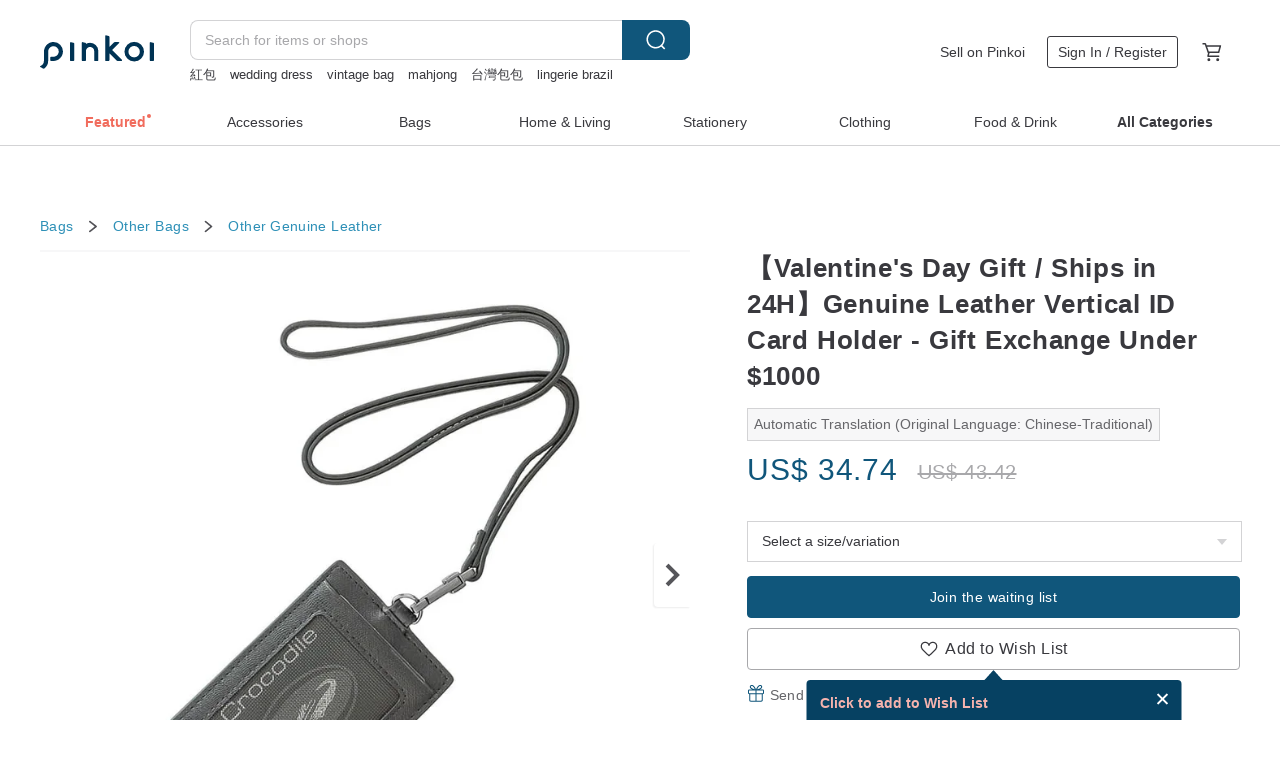

--- FILE ---
content_type: text/html; charset=utf-8
request_url: https://en.pinkoi.com/product/zGRcLFkJ
body_size: 35707
content:

<!doctype html>

<html lang="en" class="web no-js s-not-login s-en webkit" xmlns:fb="http://ogp.me/ns/fb#">
<head prefix="og: http://ogp.me/ns# fb: http://ogp.me/ns/fb# ilovepinkoi: http://ogp.me/ns/fb/ilovepinkoi#">
    <meta charset="utf-8">

    <title>Taiwan 【Valentine&#39;s Day Gift / Ships in 24H】Genuine Leather Vertical ID Card Holder - Gift Exchange Under $1000 crocodile-tw - Pinkoi</title>

    <meta http-equiv="x-dns-prefetch-control" content="on">
    <link rel="preconnect" href="//cdn01.pinkoi.com/">
    <link rel="preconnect" href="//cdn02.pinkoi.com/">
    <link rel="preconnect" href="//cdn03.pinkoi.com/">
    <link rel="preconnect" href="//cdn04.pinkoi.com/">
    <link rel="dns-prefetch" href="//cdn01.pinkoi.com/">
    <link rel="dns-prefetch" href="//cdn02.pinkoi.com/">
    <link rel="dns-prefetch" href="//cdn03.pinkoi.com/">
    <link rel="dns-prefetch" href="//cdn04.pinkoi.com/">

    <link rel="dns-prefetch" href="//app.link/">
    <link rel="dns-prefetch" href="//pinkoi.io/">

    <link rel="dns-prefetch" href="//www.google.com/">
    <link rel="dns-prefetch" href="//www.google.com.tw/">
    <link rel="dns-prefetch" href="//www.googleadservices.com/">
    <link rel="dns-prefetch" href="//www.googletagmanager.com/">
    <link rel="dns-prefetch" href="//www.google-analytics.com/">

    <link rel="preconnect" href="//browser.sentry-cdn.com/">
    <link rel="dns-prefetch" href="//browser.sentry-cdn.com/">

    <meta name="X-Recruiting" content="We are hiring Engineers! https://en.pinkoi.com/about/careers">
    <meta name="p:domain_verify" content="2d6e38b756134beaa07d8685e3243325"/>
    <meta name="baidu-site-verification" content="GqnNPF3SXy">
    <meta name="alexaVerifyID" content="lUqc5Zq8BWufEkGayQxWKGUHKPg">

    <meta name="robots" content="noarchive">

    <meta property="wb:webmaster" content="a59386c74f5b7d01">
    <link rel="alternate" type="application/rss+xml" title="Pinkoi Read Zine" href="http://feeds.feedburner.com/pinkoi-magazine">    

    <meta name="keywords" content="【Valentine&#39;s Day Gift / Ships in 24H】Genuine Leather Vertical ID Card Holder - Gift Exchange Under $1000,Bags,Genuine Leather">
    <meta name="description" content="The Wien collection features fine embossed textures and a subtle sheen on genuine leather, offering a touch of scratch resistance. This blend of trendsetting style and premium quality creates a visually appealing and tactile experience that feels refreshingly youthful. The popular Wien collection has arrived with a full range of styles, including clutches, short wallets, long wallets, coin purses, and ID card holders. We genuinely believe this collection is a wonderful choice for you.">
    <meta property="og:title" content="Taiwan 【Valentine&#39;s Day Gift / Ships in 24H】Genuine Leather Vertical ID Card Holder - Gift Exchange Under $1000 crocodile-tw - Pinkoi">
    <meta property="og:type" content="ilovepinkoi:product">
    <meta property="og:availability" content="oos">
    <meta property="og:image" content="https://cdn01.pinkoi.com/product/zGRcLFkJ/0/800x0.jpg">
    <meta property="og:description" content="The Wien collection features fine embossed textures and a subtle sheen on genuine leather, offering a touch of scratch resistance. This blend of trendsetting style and premium quality creates a visually appealing and tactile experience that feels refreshingly youthful. The popular Wien collection has arrived with a full range of styles, including clutches, short wallets, long wallets, coin purses, and ID card holders. We genuinely believe this collection is a wonderful choice for you.">
    <meta property="og:url" content="https://en.pinkoi.com/product/zGRcLFkJ"><link rel="canonical" href="https://en.pinkoi.com/product/zGRcLFkJ"><link rel="alternate" hreflang="zh-Hant" href="https://www.pinkoi.com/product/zGRcLFkJ"><link rel="alternate" hreflang="zh-Hant-HK" href="https://hk.pinkoi.com/product/zGRcLFkJ"><link rel="alternate" hreflang="zh-Hans" href="https://cn.pinkoi.com/product/zGRcLFkJ"><link rel="alternate" hreflang="en" href="https://en.pinkoi.com/product/zGRcLFkJ"><link rel="alternate" hreflang="th" href="https://th.pinkoi.com/product/zGRcLFkJ"><link rel="alternate" hreflang="ja" href="https://jp.pinkoi.com/product/zGRcLFkJ"><link rel="alternate" hreflang="ko" href="https://kr.pinkoi.com/product/zGRcLFkJ">

    <meta property="product:price:amount" content="34.74">
    <meta property="product:price:currency" content="USD">

    <link rel="alternate" href="android-app://com.pinkoi/http/en.pinkoi.com/product/zGRcLFkJ">
    <meta name="twitter:card" content="summary_large_image">
    <meta name="twitter:site" content="@pinkoi">
    <meta name="twitter:creator" content="@pinkoi">
    <meta name="twitter:title" content="【Valentine&#39;s Day Gift / Ships in 24H】Genuine Leather Vertical ID Card Holder - Gift Exchange Under $1000">
    <meta name="twitter:description" content="The Wien collection features fine embossed textures and a subtle sheen on genuine leather, offering a touch of scratch resistance. This blend of trendsetting style and premium quality creates a visually appealing and tactile experience that feels refreshingly youthful. The popular Wien collection has arrived with a full range of styles, including clutches, short wallets, long wallets, coin purses, and ID card holders. We genuinely believe this collection is a wonderful choice for you.">
    <meta name="twitter:image:src" content="https://cdn01.pinkoi.com/product/zGRcLFkJ/0/800x0.jpg">
    <meta name="twitter:data1" content="US$ 34.74">
    <meta name="twitter:label1" content="Price">
    <meta name="twitter:data2" content="crocodile-tw">
    <meta name="twitter:label2" content="Shop">
    <meta name="twitter:domain" content="pinkoi.com">
    <meta name="twitter:app:name:iphone" content="Pinkoi">
    <meta name="twitter:app:name:ipad" content="Pinkoi">
    <meta name="twitter:app:name:googleplay" content="Pinkoi">
    <meta name="twitter:app:url:iphone" content="pinkoi://www.pinkoi.com/product/zGRcLFkJ?deepref=twitter">
    <meta name="twitter:app:url:ipad" content="pinkoi://www.pinkoi.com/product/zGRcLFkJ?deepref=twitter">
    <meta name="twitter:app:url:googleplay" content="pinkoi://www.pinkoi.com/product/zGRcLFkJ?deepref=twitter">
    <meta name="twitter:app:id:iphone" content="id557252416">
    <meta name="twitter:app:id:ipad" content="id557252416">
    <meta name="twitter:app:id:googleplay" content="com.pinkoi">
    <meta property="fb:app_id" content="197994114318">
    <meta property="fb:admins" content="1150414893">
    <meta property="og:site_name" content="Pinkoi">
    <meta property="og:locale" content="en_US">

<link rel="apple-touch-icon" sizes="180x180" href="//cdn04.pinkoi.com/pinkoi.site/general/favicon/apple-touch-icon.png">
<link rel="icon" type="image/png" sizes="192x192" href="//cdn04.pinkoi.com/pinkoi.site/general/favicon/favicon_192x192.png">
<link rel="icon" type="image/png" sizes="32x32" href="//cdn04.pinkoi.com/pinkoi.site/general/favicon/favicon_32x32.png">
<link rel="icon" type="image/png" sizes="16x16" href="//cdn04.pinkoi.com/pinkoi.site/general/favicon/favicon_16x16.png">
<link rel="shortcut icon" href="//cdn04.pinkoi.com/pinkoi.site/general/favicon/favicon.ico">

    <link rel="manifest" href="/manifest.json">

        <link rel="stylesheet" href="https://cdn02.pinkoi.com/media/dist/css/intl/en-c94b9dde3d0c4ca6e0d0.css" media="all">    <link rel="stylesheet" href="https://cdn02.pinkoi.com/media/dist/css/core-96309d19bf5bb933f5a2.css" media="all">    <link rel="stylesheet" href="https://cdn02.pinkoi.com/media/dist/css/utilities-8ef39a45f35fd88def1b.css" media="all">    <link rel="stylesheet" href="https://cdn02.pinkoi.com/media/dist/css/react-common-modules-51d0e94fa5fc0b1616a1.css" media="all">    <link rel="stylesheet" href="https://cdn02.pinkoi.com/media/dist/dweb/components/header-be032420daa73f79254f.css" media="all">

        <link rel="stylesheet" href="https://cdn02.pinkoi.com/media/dist/pages/product-7a1367d7b119da14e90e.css" media="all">

    <script>
        dataLayer = [];
        dataLayer.push({'Device': 'Web'});
        dataLayer.push({ referrer: document.referrer || undefined });
            dataLayer.push({'User Type': 'Visitor'})

        dataLayer.push({'Locale': 'en'})
    </script>
    <script>
        (function(w,d,s,l,i){w[l]=w[l]||[];w[l].push({'gtm.start': new Date().getTime(),event:'gtm.js'});var f=d.getElementsByTagName(s)[0],j=d.createElement(s),dl=l!='dataLayer'?'&l='+l:'';j.async=true;j.src='https://www.googletagmanager.com/gtm.js?id='+i+dl;f.parentNode.insertBefore(j,f);})(window,document,'script','dataLayer','GTM-5ZZ325');
    </script>

<meta property="al:ios:url" content="pinkoi://en.pinkoi.com/product/zGRcLFkJ/">
<meta property="al:ios:app_store_id" content="557252416">
<meta property="al:ios:app_name" content="Pinkoi">

    <meta property="al:android:url" content="pinkoi://en.pinkoi.com/product/zGRcLFkJ/">
    <meta property="al:android:package" content="com.pinkoi">
    <meta property="al:android:app_name" content="Pinkoi">

        <script>var PRODUCTION = true, DEBUG = false, NAMESPACE = 'pinkoi';</script>

    <script src="https://cdnjs.cloudflare.com/polyfill/v3/polyfill.min.js"></script>

        <script src="https://cdn02.pinkoi.com/media/dist/js/3rd_party_libs-1d45841f69.js"></script>    <script src="https://cdn02.pinkoi.com/media/dist/react-router-ab1e2f28d8e89a791d9a.js"></script>    <script src="https://cdn02.pinkoi.com/media/dist/settings-9529b5b3cb1a7259b983.js"></script>    <script src="https://cdn02.pinkoi.com/media/dist/market/tracking-30ff6dd1ae634040a438.js"></script>    <script src="https://cdn02.pinkoi.com/media/dist/js/baselibs-5676685233.js"></script>
        <script src="//cdn02.pinkoi.com/media/js/amdintl_en.e7040210afec1bd970e9233a81d14834.js"></script>    <script src="//cdn02.pinkoi.com/media/js/intl_en.99c75f341ead1cffdd9f9998b497b04f.js"></script>

            <script src="//cdn02.pinkoi.com/media/js/sw.js"></script>

        <script src="https://cdn02.pinkoi.com/media/dist/pinkoi.env-b33ef425b5eccaddd478.js"></script>    <script src="https://cdn02.pinkoi.com/media/dist/react-7babb4e2876391766020.js"></script>

    <script>
        require(['settings'], function({ default: settings }) {
            settings.set({
                GA_ACCOUNT: 'UA-15950179-1',
                is_ci_browser_testing: false,
                    production: true,
                    debug: false,
                referral_coins: {"bonus_points": 300, "equivalent_currency": "US$ 0.60"},
                uid: null,
                locale: "en",
                lang: "en",
                geo: 'US',
                facebook_language: "en_US",
                isCanTranship: false,
                currency: 'USD',
                currencyName: 'United States Dollar',
                currencyPattern: '¤#,##0.00',
                currencySymbol: 'US$',
                currencyDigits: '2',
                isAdmin: false,
                isReportTeam: false,
                isDRTeam: false,
                isBot: false,
                ipAddress: '3.143.213.239',
                videoAutoplayExp: 3,
                beacon: "20260127wMfQ29Dqxw",
                experimentMap: {"psq_srp_pb_improvement_abexp": 3},
            });
        });
    </script>

    <script>
        require(['settings'], function({ default: settings }) {
            settings.set({
                user_property: {"beacon": "20260127wMfQ29Dqxw", "country_code": "US", "lang": "en", "currency": "USD", "geo": "US", "city": "OH", "user_type": "visitor", "device": "web", "device_category": "desktop", "device_user_agent": "PC / Mac OS X 10.15.7 / ClaudeBot 1.0", "device_operating_system": "web", "device_operating_system_version": "", "ip": "3.143.213.239", "experiment": {"psq_srp_pb_improvement_abexp": 3}}
            })
        })
    </script>

    <script id='sentryScript' defer src="https://browser.sentry-cdn.com/5.18.1/bundle.min.js" integrity="sha384-4zdOhGLDdcXl+MRlpApt/Nvfe6A3AqGGBil9+lwFSkXNTv0rVx0eCyM1EaJCXS7r" crossorigin="anonymous"></script>

<script>
    require(['pinkoi.env'], function(pinkoiEnv) {
        function getIgnoreErrors(){
            var platform = "dweb";
            var BASE_IGNORE_ERRORS = [
                /'Headers' is undefined/,
                /errors.html#scripterror/,
                /'require' is undefined/,
                /define is not defined/,
                /require is not a function/,
                /define is not a function/,
                /require is not defined/,
                /Can't find variable: require/,
                /Can't find variable: \$/,
                /\$ is not defined/,
                /'\$' is undefined/,
                /ResizeObserver loop limit exceeded/,
                /ResizeObserver loop completed with undelivered notifications/,
                /SecurityError: Failed to register a ServiceWorker: No URL is associated with the caller's document./,
                /QuotaExceededError/,
                /SecurityError/,
                /Illegal invocation/,
                /Translation missing/,
                /IDBDatabase/,
                /instantSearchSDKJSBridgeClearHighlight/,
                /ChunkLoadError/,
                /Loading CSS chunk/,
                /^Non-Error promise rejection captured with value: Object Not Found Matching Id/,
                /^Product Page: flickr image download failed./,
                /UnknownError: Database deleted by request of the user/,
                /Can't find variable: gmo/,
                /Non-Error promise rejection captured with keys: currentTarget, detail, isTrusted, target/,
                /^NotFoundError: Failed to execute 'removeChild' on 'Node'/,
                /^HttpStatusError/,
                /^NetworkError/,
                /\(reading 'init'\)/,
                /^ResponseShapeError/,
            ];

            var PINKOI_APP_IOS_IGNORE_ERROR = [
                /Non-Error promise rejection captured with value: null/
            ];

            var errors = BASE_IGNORE_ERRORS;

            if( platform === 'in-app' && Modernizr.ios){
                errors = errors.concat(PINKOI_APP_IOS_IGNORE_ERROR);
            }

            if( platform === 'mweb' && Modernizr.ios && !Modernizr.safari){
                errors = errors.concat([
                    /undefined is not an object \(evaluating 'a\.O'\)/,
                ]);
            }

            return errors;
        }

        function initSentry(Sentry){
            Sentry.init({
                dsn: 'https://23e26b2e00934dcca75ce8ef95ce9e94@o385711.ingest.sentry.io/5218885',
                release: pinkoiEnv && pinkoiEnv.RELEASE_INFO ? pinkoiEnv.RELEASE_INFO : null,
                allowUrls: [
                    /https:\/\/([^?].+\.)?pinkoi\.com/
                ],
                denyUrls: [
                    /^file:\/\/\/.+$/,
                    /media\/dist\/firebase/,
                    /doubleclick\.net\/pagead\/viewthroughconversion/,
                    /analytics\.twitter\.com/,
                    /^chrome:\/\//i,
                    /^chrome-extension:\/\//i,
                ],
                ignoreErrors: getIgnoreErrors(),
            });

            Sentry.configureScope(function(scope) {
                scope.setUser({ id: null })
                scope.setTags({"platform": "dweb", "platform.lang": "en", "platform.geo": "US", "platform.currency": "USD", "user.group": "NB"})
            });
        }

        window.Sentry && initSentry(window.Sentry);
        !window.Sentry && sentryScript.addEventListener('load', function() { initSentry(window.Sentry) });
    });

</script>

    <script src="https://cdn02.pinkoi.com/media/dist/preinit-9c8c2f02127b9f2b2c8e.js"></script>
<script>
    require(['preinit']);
</script>

<script>
    function gadSetLocalStorage(name, value, expires) {
        var item = {
            value: value,
            expires: Date.now() + expires * 24 * 60 * 60 * 1000
        };

        try {
            localStorage.setItem(name, JSON.stringify(item));
        } catch (e) {
            console.error('Failed to set localStorage:', e);
        }
    }

    function gadGetLocalStorage(name) {
        try {
            var item = JSON.parse(localStorage.getItem(name));
        } catch (e) {
            return null;
        }

        if (!item || !item.value || !item.expires) {
            return null;
        }

        if (item.expires < Date.now()) {
            localStorage.removeItem(name);
            return null;
        }

        return item.value;
    }

    function gadGetPageviewCount() {
        return parseInt(gadGetLocalStorage('pageviewCount'));
    }

    function setPageviewCount() {
        var count = gadGetPageviewCount();

        if (!count || isNaN(count)) {
            count = 1;
        } else if (count >= 2) {
            return;
        } else {
            count++;
        }

        gadSetLocalStorage('pageviewCount', count, 30);
    }

    function sendConversionEventByPageviewCount(count) {
        if (count === 2) {
            if (window.gtag && typeof window.gtag === 'function') {
                window.gtag('event', 'over2pages');
            }
        }
    }

    (function() {
        setPageviewCount();
    })();
</script>

<script>
    window.addEventListener('load', function(event){
        sendConversionEventByPageviewCount(gadGetPageviewCount());
    });
</script>

</head><body class="g-stat-notlogin">    

    <header id="gheader" class="g-header">
        <div class="g-wrap-expand">
            <div class="g-header-top g-flex g-items-center">
                <a class="logo " href="/" title="Asia’s cross-border design marketplace">
                        <svg height="24" viewBox="0 0 82 24" width="82" xmlns="http://www.w3.org/2000/svg"><path d="M36.019 5.4a5.95 5.95 0 0 1 5.95 5.95v6.639c0 .258-.21.468-.469.468h-2.038a.469.469 0 0 1-.468-.468V11.35a2.975 2.975 0 0 0-5.95 0v6.639c0 .258-.21.468-.47.468h-2.037a.469.469 0 0 1-.468-.468V5.36c0-.309.292-.533.59-.453l2.037.546c.205.055.347.24.347.452v.297A5.917 5.917 0 0 1 36.02 5.4zm15.872 5.21l7.048 7.048c.295.295.086.8-.331.8h-2.689a.937.937 0 0 1-.662-.275l-5.355-5.355v5.16c0 .26-.21.47-.469.47h-2.038a.469.469 0 0 1-.468-.47V.469c0-.307.292-.532.59-.452l2.038.546c.205.055.347.24.347.453v7.377l3.213-3.213a.937.937 0 0 1 .662-.274h2.915c.334 0 .501.403.265.64zm15.814 5.258a4.104 4.104 0 1 0 0-8.209 4.104 4.104 0 0 0 0 8.21zm0-11.137a7.033 7.033 0 1 1 0 14.065 7.033 7.033 0 0 1 0-14.065zm-57.972.071a6.827 6.827 0 0 1 6.778 6.778c.027 3.783-3.165 6.877-6.948 6.877H7.92a.469.469 0 0 1-.469-.468V15.89c0-.259.21-.468.469-.468h1.68c2.086 0 3.846-1.649 3.878-3.735a3.793 3.793 0 0 0-3.852-3.851c-2.085.031-3.734 1.792-3.734 3.878v6.574a6.817 6.817 0 0 1-2.744 5.471.944.944 0 0 1-1.038.067L.176 22.71c-.26-.15-.226-.538.058-.634 1.522-.518 2.623-2.018 2.623-3.788V11.75c0-3.782 3.094-6.975 6.876-6.948zm14.534.652c.205.055.347.24.347.453v12.082c0 .258-.21.468-.468.468h-2.038a.469.469 0 0 1-.469-.468V5.36c0-.309.292-.533.59-.453zm57.351 0c.205.055.348.24.348.453v12.082c0 .258-.21.468-.469.468H79.46a.469.469 0 0 1-.468-.468V5.36c0-.309.292-.533.59-.453z" fill="#003354" class="color"/></svg>
                </a>

                <div class="m-header-search">
                    <div class="m-header-search__form">
                        <form class="m-search-form" method="get" action="/search">
                            <input type="search" name="q" placeholder="Search for items or shops" value="" class="m-search-form__input" autocomplete="off" id="g-header-keyword" maxlength="256">
                            <button class="m-search-form__submit" type="submit">Search<svg xmlns="http://www.w3.org/2000/svg" width="24" height="24" viewBox="0 0 24 24"><path class="color" fill="#29242D" d="M18.409007 17.542742L21.3056 20.4385l-1.123 1.123-2.94094-2.940093c-1.551763 1.20398-3.499008 1.921493-5.61076 1.921493-5.056 0-9.169-4.113-9.169-9.168 0-5.056 4.113-9.169 9.169-9.169s9.169 4.113 9.169 9.169c0 2.372829-.906253 4.5381-2.390893 6.167842zM11.6309 3.7939c-4.18 0-7.581 3.401-7.581 7.581 0 4.18 3.401 7.58 7.581 7.58 4.18 0 7.581-3.4 7.581-7.58s-3.401-7.581-7.581-7.581z"/></svg></button>
                        </form>
                    </div>
                    <div id="g-header-search-trend" class="m-header-search__trend">
                            <a class="trend-link" href="/search?q=馬年春聯">馬年春聯</a>
                            <a class="trend-link" href="/search?q=sex toy">sex toy</a>
                            <a class="trend-link" href="/search?q=台灣包包">台灣包包</a>
                            <a class="trend-link" href="/search?q=lingerie brazil">lingerie brazil</a>
                            <a class="trend-link" href="/search?q=erotic lingerie">erotic lingerie</a>
                            <a class="trend-link" href="/search?q=結婚禮物">結婚禮物</a>
                            <a class="trend-link" href="/search?q=rubber stamps">rubber stamps</a>
                            <a class="trend-link" href="/search?q=mahjong">mahjong</a>
                    </div>
                </div>

                <div class="header-right g-pl-spacing-l">
                    <div class="header-right-inner">
                            <a href="/page/store-intro" class="tab" id="g-header-store-intro-link">Sell on Pinkoi</a>
                            <a class="login tab" history="login" data-click="login-modal" data-button-type="login">
                                <span class="border">Sign In / Register</span>
                            </a>
                            <a class="cart tab icon-hover" history="login" data-click="login-modal" data-button-type="cart"><svg height="20" viewBox="0 0 20 20" width="20" xmlns="http://www.w3.org/2000/svg"><path d="M17.494 4.552a.625.625 0 0 1 .105.546l-1.484 5.364a.625.625 0 0 1-.603.458H7.817l.03.088c.041.119.047.245.015.365l-.385 1.474h8.53v1.25h-9.34a.627.627 0 0 1-.605-.783l.543-2.072-2.603-7.405H2.153v-1.25h2.292c.265 0 .502.167.59.417l.457 1.302h11.505c.195 0 .38.09.497.246zM15.037 9.67l1.139-4.114H5.93L7.377 9.67zm-6.391 6.718a1.25 1.25 0 1 1-2.501 0 1.25 1.25 0 0 1 2.5 0zm7.361 0a1.25 1.25 0 1 1-2.5 0 1.25 1.25 0 0 1 2.5 0z" fill="#39393e" class="color"/></svg></a>
                    </div>
                </div>
            </div>
        </div>
        <nav id="m-navigation" class="m-navigation">
            <div class="m-navigation__dropdown-container">
                <div class="m-navigation__list-container">
                    <ul class="navigation navigation--col-8">

                                <li class="navigation__list navigation__campaign navigation__list--highlight">
                                        <div class="navigation__title navigation__title--bold navigation__title--salmon"><span class="navigation__title-inner">Featured</span></div>
                                </li>

                                <li class="navigation__list navigation__group_2">
                                        <a class="navigation__title navigation__title--link" href="/browse?catp=group_2&amp;ref_sec=topnavigation">Accessories</a>
                                </li>

                                <li class="navigation__list navigation__group_1">
                                        <a class="navigation__title navigation__title--link" href="/browse?catp=group_1&amp;ref_sec=topnavigation">Bags</a>
                                </li>

                                <li class="navigation__list navigation__group_5">
                                        <a class="navigation__title navigation__title--link" href="/browse?catp=group_5&amp;ref_sec=topnavigation">Home &amp; Living</a>
                                </li>

                                <li class="navigation__list navigation__group_3">
                                        <a class="navigation__title navigation__title--link" href="/browse?catp=group_3&amp;ref_sec=topnavigation">Stationery</a>
                                </li>

                                <li class="navigation__list navigation__group_0">
                                        <a class="navigation__title navigation__title--link" href="/browse?catp=group_0&amp;ref_sec=topnavigation">Clothing</a>
                                </li>

                                <li class="navigation__list navigation__group_10">
                                        <a class="navigation__title navigation__title--link" href="/browse?catp=group_10&amp;ref_sec=topnavigation">Food &amp; Drink</a>
                                </li>

                                <li class="navigation__list navigation__allCategory">
                                        <a class="navigation__title navigation__title--bold navigation__title--link" href="/browse?ref_sec=topnavigation">All Categories</a>
                                </li>
                    </ul>
                </div>
            </div>
        </nav>
    </header>
<div data-fast-check="product" id="product" class="n-product m-clearfix m-product">
    <div class="m-product-hd">
        <div class="m-product-container">

    <div class="admin-tool-section">

    </div>

    <div class="g-breadcrumb-v2">
                <a href="/browse?catp=group_1">Bags</a>
                <i class="icon"><svg width="20" height="20" viewBox="0 0 20 20"  xmlns="http://www.w3.org/2000/svg"><g fill="none" fill-rule="evenodd"><path fill="none" d="M0 0h20v20H0z"/><path class="color" d="M6.33 5.471l5.455 4.532-5.45 4.529a.812.812 0 0 0-.325.536.828.828 0 0 0 .823.932.852.852 0 0 0 .504-.165l.006-.004 6.323-5.172a.812.812 0 0 0 .002-1.31L7.343 4.167l-.008-.006A.843.843 0 0 0 6.837 4c-.266 0-.51.12-.67.33A.807.807 0 0 0 6.33 5.47" fill="#4287D7"/></g></svg></i>
                <a href="/browse?catp=group_1%2Cgroup_1_4">Other Bags</a>
                <i class="icon"><svg width="20" height="20" viewBox="0 0 20 20"  xmlns="http://www.w3.org/2000/svg"><g fill="none" fill-rule="evenodd"><path fill="none" d="M0 0h20v20H0z"/><path class="color" d="M6.33 5.471l5.455 4.532-5.45 4.529a.812.812 0 0 0-.325.536.828.828 0 0 0 .823.932.852.852 0 0 0 .504-.165l.006-.004 6.323-5.172a.812.812 0 0 0 .002-1.31L7.343 4.167l-.008-.006A.843.843 0 0 0 6.837 4c-.266 0-.51.12-.67.33A.807.807 0 0 0 6.33 5.47" fill="#4287D7"/></g></svg></i>
                <a href="/browse?catp=group_1%2Cgroup_1_4%2Clisting_199">Other</a>
                <a href="/browse?catp=group_1%2Cgroup_1_4%2Clisting_199&amp;material=10">Genuine Leather</a>
    </div>

        </div>
    </div>
    <div class="m-product-bd m-clearfix">
        <div class="m-product-container m-clearfix">
            <div id="sider">

    <div class="m-product-main-info m-box test-product-main-info">
        <h1 class="title translate"><span data-translate="title">【Valentine&#39;s Day Gift / Ships in 24H】Genuine Leather Vertical ID Card Holder - Gift Exchange Under $1000</span></h1>

        <div
            class="auto-translate-hint"
            data-translate="hint"
        >
            Automatic Translation (Original Language: Chinese-Traditional)
        </div>

    <div class="js-block-main-action">
            <div class="price-wrap">

                    <div class="price discount-price js-price"><span class="symbol">US$ </span><span class="amount">34.74</span><span class="discount"><span class="symbol">US$ </span><span class="amount">43.42</span></span></div>

                    <dl class="m-product-discount-tip m-clearfix">

                    </dl>

            </div>
        <div class="m-clearfix">
            <div class="action">
                        <div class="variations  m-clearfix">
                            <label class="select-wrap">
                                <select name="variation-select-1" class="m-select-native variation-select variation-select-1">
                                    <option value="__null__" selected="selected" disabled>
                                        Select a size/variation
                                    </option>
                                </select>
                            </label>
                        </div>

                <div class="m-clearfix">

        <a class="m-br-button m-br-button--lg s-fullwidth m-br-button--primary" data-click="waitlist">Join the waiting list</a>

                </div>

        <div class="js-add-fav">
            <a
                class="m-btn-product-fav m-br-button m-br-button--lg s-fullwidth m-br-button--secondary "
                title="【Valentine&#39;s Day Gift / Ships in 24H】Genuine Leather Vertical ID Card Holder - Gift Exchange Under $1000"
                owner="crocodile-tw"
                favcnt="8"
                data-click="false"
            >
                <div class="insider fav">
                    <i class="icon icon-favEmpty"><svg xmlns="http://www.w3.org/2000/svg" width="24" height="24" viewBox="0 0 24 24"><path class="color" fill="#29242D" d="M12 20.75c-.17 0-.339-.058-.478-.172-.247-.204-6.068-5.031-8.377-8.144-1.748-2.693-1.549-5.853.456-7.722C4.612 3.77 5.952 3.25 7.374 3.25c1.153 0 2.293.347 3.208.978.651.448 1.103.952 1.417 1.432.315-.48.767-.984 1.418-1.432.915-.631 2.055-.978 3.209-.978 1.421 0 2.761.52 3.772 1.462 2.005 1.868 2.204 5.027.482 7.683-2.334 3.152-8.155 7.979-8.402 8.183-.139.114-.308.172-.478.172zm-4.626-16c-1.041 0-2.018.376-2.75 1.059-1.464 1.364-1.565 3.737-.247 5.77 1.808 2.436 6.172 6.211 7.623 7.442 1.451-1.231 5.819-5.013 7.648-7.48 1.292-1.996 1.191-4.369-.272-5.731-.733-.684-1.71-1.06-2.75-1.06-.854 0-1.69.253-2.357.713-1.23.846-1.451 1.933-1.534 2.343-.071.349-.378.6-.734.6H12c-.356 0-.663-.25-.734-.599-.084-.41-.308-1.499-1.535-2.344-.667-.46-1.504-.713-2.357-.713z"/></svg></i>
                    <span class="text">Add to Wish List</span>
                </div>
                <div class="insider unfav">
                    <i class="icon icon-favFillNoSpace"><svg viewBox="0 0 20 20" xmlns="http://www.w3.org/2000/svg"><path d="M0 0h20v20H0z" fill="none"/><path class="color" d="M13.6 3C16.064 3 18 4.936 18 7.4c0 3.024-2.72 5.488-6.84 9.224L10 17.68l-1.16-1.048C4.72 12.888 2 10.424 2 7.4 2 4.936 3.936 3 6.4 3A4.79 4.79 0 0 1 10 4.672 4.79 4.79 0 0 1 13.6 3z" fill="#ff4c4c"/></svg></i>
                    <span class="text">Added to Wish List</span>
                </div>
            </a>
        </div>

            </div>

    <ul class="note" id="js-shipping-notes">

            <li class="gift-hint js-gift-hint">
                <i class="gift-hint__icon"><svg width="18" height="18" fill="none" xmlns="http://www.w3.org/2000/svg" class="g-fill-current g-text-color-primary-040"><path fill-rule="evenodd" clip-rule="evenodd" d="M8.091 3.548a14.396 14.396 0 0 1 .89 1.91h.037a15.529 15.529 0 0 1 .89-1.91c.39-.692.806-1.268 1.254-1.69 1.339-1.262 2.767-1.25 3.624-.179.81 1.015.395 2.383-1.011 3.309-.25.165-.544.321-.874.47h2.714c.83 0 1.502.673 1.502 1.503v1.774c0 .783-.6 1.426-1.365 1.496v5.96c0 .83-.672 1.503-1.502 1.503H3.75c-.83 0-1.502-.673-1.502-1.503v-5.96A1.502 1.502 0 0 1 .883 8.735V6.96c0-.83.672-1.502 1.501-1.502H5.1a6.325 6.325 0 0 1-.874-.471C2.82 4.062 2.404 2.694 3.215 1.679 4.07.608 5.5.596 6.837 1.857c.448.423.865.998 1.254 1.69Zm-4.793 6.689v5.954c0 .25.202.453.452.453h4.725v-6.407H3.298Zm6.227 6.407h4.725c.25 0 .452-.202.452-.453v-5.954H9.525v6.407Zm6.09-7.457h-6.09V6.509h6.09c.25 0 .452.202.452.452v1.774c0 .25-.202.452-.452.452ZM2.385 6.509h6.09v2.678h-6.09a.452.452 0 0 1-.452-.452V6.96c0-.25.202-.452.451-.452Zm7.85-1.253c.178-.409.375-.813.589-1.193.342-.608.7-1.103 1.059-1.442.912-.86 1.629-.853 2.083-.286.377.472.168 1.159-.769 1.776-.377.248-.91.49-1.554.718-.448.158-.926.301-1.408.427ZM6.117 2.621c.36.34.717.834 1.06 1.442.213.38.41.784.587 1.193-.481-.126-.959-.268-1.406-.426-.645-.228-1.178-.47-1.554-.719-.939-.617-1.146-1.303-.768-1.776.452-.567 1.17-.573 2.08.286Z" /></svg></i>
                Send a free eCard after checkout
                <a href="https://pinkoi.zendesk.com/hc/en-us/articles/12031831989401" target="_blank" rel="noreferrer">
                    What is an eCard?
                </a>
            </li>
            <li class="inavailable-message">This product is out of stock. Join the waiting list, and we&#39;ll send you an email when it&#39;s available again.</li>
    </ul>

        <div class="m-soldout-inshop-other">

    <div class="js-block-rec-items-react m-rec-items-wrap" data-props='{&#34;items&#34;: [], &#34;title&#34;: &#34;Brand\u2019s Products&#34;, &#34;recType&#34;: &#34;shop&#34;, &#34;subTitle&#34;: &#34;&#34;, &#34;moreLink&#34;: &#34;/store/crocodile-tw&#34;, &#34;className&#34;: &#34;&#34;, &#34;layoutType&#34;: &#34;&#34;, &#34;colsOfPage&#34;: 3, &#34;fav_ga_suffix&#34;: &#34;(shop product)&#34;, &#34;position_ga_suffix&#34;: &#34;bottom&#34;, &#34;ctaTitle&#34;: &#34;&#34;, &#34;ctaUrl&#34;: &#34;&#34;, &#34;sectionName&#34;: &#34;&#34;, &#34;preferImpressionsPosition&#34;: false, &#34;impressionsPositionStart&#34;: 0}'></div>

        </div>

        </div>
    </div>

    </div>

    <div class="js-product-campaign-section">
        <div class="m-box m-product-campaign-section">
            <h2 class="m-box-title">Promotions</h2>
            <div class="m-box-body campaign-placeholder"></div>
        </div>
    </div>

    <div class="m-product-shop m-box js-block-shop">
        <div id="js-block-shop-react"></div>
        <h2 class="m-box-title">
            Brand Profile
            <a
                data-fa-section="about_brand"
                class="product-shop-flagship-link"
                data-custom-tracking="go-to-flagship-click"
                data-is-send-log="False"
                data-redirect-href="/store/crocodile-tw?ref_sec=shop_info&amp;ref_created=1769476019&amp;ref_entity=item&amp;ref_entity_id=zGRcLFkJ"
                href="/store/crocodile-tw?ref_sec=shop_info&amp;ref_created=1769476019&amp;ref_entity=item&amp;ref_entity_id=zGRcLFkJ"
                target="_blank"
                rel="noopener"
            >
                    Browse brand
            </a>
        </h2>
        <div class="m-box-body">
            <a
                class="product-shop-info-card"
                data-custom-tracking="shop-info-card-click"
                data-redirect-href="/store/crocodile-tw?ref_sec=shop_info&amp;ref_created=1769476019&amp;ref_entity=item&amp;ref_entity_id=zGRcLFkJ"
                data-is-send-log="False"
                href="/store/crocodile-tw?ref_sec=shop_info&amp;ref_created=1769476019&amp;ref_entity=item&amp;ref_entity_id=zGRcLFkJ"
                target="_blank"
                rel="noopener"
            >

                    <div class="product-shop-info-card__banner-block">
                        <picture>
                            <source type="image/avif" srcset="https://cdn01.pinkoi.com/store/crocodile-tw/banner/5/1200x245.avif">
                            <source type="image/webp" srcset="https://cdn01.pinkoi.com/store/crocodile-tw/banner/5/1200x245.webp">
                            <img
                                src="https://cdn01.pinkoi.com/store/crocodile-tw/banner/5/1200x245.jpg"
                                title="crocodile-tw"
                                alt="crocodile-tw"
                                loading="lazy"
                            />
                        </picture>
                    </div>

                <div class="product-shop-info-card__info-block">
                    <span class="shop-logo">

                        <picture>
                            <source type="image/avif" srcset="https://cdn01.pinkoi.com/store/crocodile-tw/logo/1/150x150.avif" />
                            <source type="image/webp" srcset="https://cdn01.pinkoi.com/store/crocodile-tw/logo/1/150x150.webp" />
                            <img
                                src="https://cdn01.pinkoi.com/store/crocodile-tw/logo/1/150x150.jpg"
                                title="crocodile-tw"
                                alt="crocodile-tw"
                                loading="lazy"
                            />
                        </picture>
                    </span>
                    <div class="shop_info">
                        <div class="shop-name">
                            <span class="text-link">
                                crocodile-tw
                            </span>
                        </div>
                        <div class="m-clearfix shop-basic-info">
                            <div class="shop-country">
                                <div class="g-icon-wrap g-icon-wrap--expand icon"><svg xmlns="http://www.w3.org/2000/svg" width="24" height="24" viewBox="0 0 24 24" class="g-fill-current g-text-color-neutral-130"><path d="M12 2c3.87 0 7 3.13 7 7 0 5.25-7 13-7 13S5 14.25 5 9c0-3.87 3.13-7 7-7zM7 9c0 2.85 2.92 7.21 5 9.88 2.12-2.69 5-7 5-9.88 0-2.76-2.24-5-5-5S7 6.24 7 9zm5 2.5c-1.380712 0-2.5-1.119288-2.5-2.5s1.119288-2.5 2.5-2.5 2.5 1.119288 2.5 2.5-1.119288 2.5-2.5 2.5z"/></svg></div>
                                Taiwan
                            </div>
                                <div class="m-review-info g-flex g-items-center" data-custom-tracking="shop-review-modal">

<div class="g-rating-star g-rating-star--50 g-rating-star--medium">
        <div class="score"><svg width="44" height="44" viewBox="0 0 44 44" fill="none" xmlns="http://www.w3.org/2000/svg"><path class="color" d="M13 40c-2 1-3 0-3-3l2-10-7-7c-2-2-1-3 1-4l10-1 4-9c1-3 3-3 4 0l4 9 10 1c2 1 3 2 1 4l-7 7 2 10c0 3-1 4-3 3l-9-5-9 5z" fill="#F16C5D"/></svg></div>
        <div class="score"><svg width="44" height="44" viewBox="0 0 44 44" fill="none" xmlns="http://www.w3.org/2000/svg"><path class="color" d="M13 40c-2 1-3 0-3-3l2-10-7-7c-2-2-1-3 1-4l10-1 4-9c1-3 3-3 4 0l4 9 10 1c2 1 3 2 1 4l-7 7 2 10c0 3-1 4-3 3l-9-5-9 5z" fill="#F16C5D"/></svg></div>
        <div class="score"><svg width="44" height="44" viewBox="0 0 44 44" fill="none" xmlns="http://www.w3.org/2000/svg"><path class="color" d="M13 40c-2 1-3 0-3-3l2-10-7-7c-2-2-1-3 1-4l10-1 4-9c1-3 3-3 4 0l4 9 10 1c2 1 3 2 1 4l-7 7 2 10c0 3-1 4-3 3l-9-5-9 5z" fill="#F16C5D"/></svg></div>
        <div class="score"><svg width="44" height="44" viewBox="0 0 44 44" fill="none" xmlns="http://www.w3.org/2000/svg"><path class="color" d="M13 40c-2 1-3 0-3-3l2-10-7-7c-2-2-1-3 1-4l10-1 4-9c1-3 3-3 4 0l4 9 10 1c2 1 3 2 1 4l-7 7 2 10c0 3-1 4-3 3l-9-5-9 5z" fill="#F16C5D"/></svg></div>
        <div class="score"><svg width="44" height="44" viewBox="0 0 44 44" fill="none" xmlns="http://www.w3.org/2000/svg"><path class="color" d="M13 40c-2 1-3 0-3-3l2-10-7-7c-2-2-1-3 1-4l10-1 4-9c1-3 3-3 4 0l4 9 10 1c2 1 3 2 1 4l-7 7 2 10c0 3-1 4-3 3l-9-5-9 5z" fill="#F16C5D"/></svg></div>
</div>

                                    <div class="m-review-info__score">5.0</div>
                                    <div class="m-review-info__total">(142)</div>
                                </div>
                        </div>
                    </div>
                </div>
            </a>

            <div class="shop-actions">
                <!--  -->
                <div  class="m-follow-btn-placeholder-md" data-bind="follow-store-toggle" data-sid="crocodile-tw" data-following="0" data-follow-coupon="1" data-shop-name="crocodile-tw">
                    <!-- <button class="m-btn-shop-follow m-br-button m-br-button--md m-br-button--primary" data-click="shop-fav-toggle">
                        <div class="insider fav">
                            <i class="icon"><svg width="20" height="20" viewBox="0 0 20 20" xmlns="http://www.w3.org/2000/svg"><g fill="none" fill-rule="evenodd"><path fill="none" d="M0 0h20v20H0z"/><path class="color" fill="#839196" fill-rule="nonzero" d="M3 8.6h14v2.8H3z"/><path class="color" fill="#839196" fill-rule="nonzero" d="M11.4 3v14H8.6V3z"/></g></svg></i>
                            <span class="text">Follow</span>
                        </div>
                        <div class="insider unfav">
                            <i class="icon"><svg height="20" viewBox="0 0 20 20" width="20" xmlns="http://www.w3.org/2000/svg"><path d="M14.667 5.333l1.75 1.75-8.155 8.167L3 10l1.75-1.75 3.512 3.5z" fill="#39393e" class="color"/></svg></i>
                            <span class="text">Following</span>
                        </div>
                    </button> -->
                </div>
                <button class="m-br-button m-br-button--md m-br-button--secondary shop-actions-message" data-click="message">
                    <div class="insider">
                        <i class="icon"><svg height="20" viewBox="0 0 20 20" width="20" xmlns="http://www.w3.org/2000/svg"><path d="M5.803 15.867H3.566A2.565 2.565 0 0 1 1 13.304V4.286a2.566 2.566 0 0 1 2.566-2.564h12.867A2.566 2.566 0 0 1 19 4.286v9.018a2.566 2.566 0 0 1-2.567 2.563h-5.978l-3.86 2.761a.5.5 0 0 1-.792-.406zM8.56 8.962a2.678 2.678 0 0 0-2.178 2.632c0 .341.276.618.618.618h6a.619.619 0 0 0 .619-.619 2.678 2.678 0 0 0-2.179-2.63 2.143 2.143 0 1 0-2.88 0z" fill="#39393e" class="color"/></svg></i>
                        <span class="text">Contact designer</span>
                    </div>
                </button>
            </div>

            <dl class="m-product-list">
                <div class="m-product-list-item">
                    <dt class="m-product-list-title">
                        Last online:
                    </dt>
                    <dd class="m-product-list-content">
                            1 day ago
                    </dd>
                </div>
                <div class="m-product-list-item">
                    <dt class="m-product-list-title">
                        Response rate: 
                    </dt>
                    <dd class="m-product-list-content">
                            98%
                    </dd>
                </div>
                <div class="m-product-list-item">
                    <dt class="m-product-list-title">
                        Response time: 
                    </dt>
                    <dd class="m-product-list-content">
                            Within 1 day
                    </dd>
                </div>
                <div class="m-product-list-item">
                    <dt class="m-product-list-title">
                        Avg. time to ship: 
                    </dt>
                    <dd class="m-product-list-content">
                            1-3 days
                    </dd>
                </div>
            </dl>
        </div>
    </div>

    <div id="js-block-rec-items-sider" class="m-product-rec-items-sider"></div>

            </div>
            <div class="js-product-page"></div>
            <div id="main">
                <div class="main-inner">

        <div id="js-block-photos" class="m-product-photos js-get-photos">
            <div class="photos-content" data-irev="4">
                <div class="photo-holder m-clearfix" tid="zGRcLFkJ" data-irev="4">
                    <picture class="main-photo">
                        <source type="image/avif" srcset="https://cdn01.pinkoi.com/product/zGRcLFkJ/0/4/800x0.avif"/>
                        <source type="image/webp" srcset="https://cdn01.pinkoi.com/product/zGRcLFkJ/0/4/800x0.webp"/>
                        <img id="main-item-photo" class="js-main-item-photo main-photo" alt="【Valentine's Day Gift / Ships in 24H】Genuine Leather Vertical ID Card Holder - Gift Exchange Under $1000 - Other - Genuine Leather Black" src="//cdn01.pinkoi.com/product/zGRcLFkJ/0/4/800x0.jpg">
                    </picture>
                    <img class="space" src="//cdn04.pinkoi.com/pinkoi.site/space.gif">
                </div>

                <div class="photo-ctrl-wrap photo-ctrl-wrap--l js-photo-ctrl-wrap hidden" data-action="prev"><span class="arrow"></span><svg xmlns="http://www.w3.org/2000/svg" width="24" height="24" viewBox="0 0 12 12"><g fill="none" fill-rule="evenodd"><path d="M0 0h12v12H0z"/><path class="arrow-icon" d="M7.787 11.707L2.08 5.999 7.787.293l1.414 1.414-4.293 4.292 4.293 4.294z"/></g></svg></div>
                <div class="photo-ctrl-wrap photo-ctrl-wrap--r js-photo-ctrl-wrap" data-action="next"><span class="arrow"></span><svg xmlns="http://www.w3.org/2000/svg" width="24" height="24" viewBox="0 0 12 12"><g fill="none" fill-rule="evenodd"><path d="M0 0h12v12H0z"/><path class="arrow-icon" d="M4.214 11.707L2.8 10.293l4.293-4.294L2.8 1.707 4.214.293l5.707 5.706z"/></g></svg></div>

            </div>
            <div class="photos-thumbs">
                <div class="photos-thumbs__list"><a class="thumb-item js-thumb-item" data-seq="0" data-irev="4"><picture class="thumb-item__image"><source type="image/avif" srcset="https://cdn01.pinkoi.com/product/zGRcLFkJ/0/4/80x80.avif"/><source type="image/webp" srcset=https://cdn01.pinkoi.com/product/zGRcLFkJ/0/4/80x80.webp/><img class="thumb-item__image" src="//cdn01.pinkoi.com/product/zGRcLFkJ/0/4/80x80.jpg"></picture><span class="mask"></span></a><a class="thumb-item js-thumb-item" data-seq="1" ><picture class="thumb-item__image"><source type="image/avif" srcset="https://cdn01.pinkoi.com/product/zGRcLFkJ/1/80x80.avif"/><source type="image/webp" srcset=https://cdn01.pinkoi.com/product/zGRcLFkJ/1/80x80.webp/><img class="thumb-item__image" src="//cdn01.pinkoi.com/product/zGRcLFkJ/1/80x80.jpg"></picture><span class="mask"></span></a><a class="thumb-item js-thumb-item" data-seq="2" ><picture class="thumb-item__image"><source type="image/avif" srcset="https://cdn01.pinkoi.com/product/zGRcLFkJ/2/80x80.avif"/><source type="image/webp" srcset=https://cdn01.pinkoi.com/product/zGRcLFkJ/2/80x80.webp/><img class="thumb-item__image" src="//cdn01.pinkoi.com/product/zGRcLFkJ/2/80x80.jpg"></picture><span class="mask"></span></a><a class="thumb-item js-thumb-item" data-seq="3" ><picture class="thumb-item__image"><source type="image/avif" srcset="https://cdn01.pinkoi.com/product/zGRcLFkJ/3/80x80.avif"/><source type="image/webp" srcset=https://cdn01.pinkoi.com/product/zGRcLFkJ/3/80x80.webp/><img class="thumb-item__image" src="//cdn01.pinkoi.com/product/zGRcLFkJ/3/80x80.jpg"></picture><span class="mask"></span></a><a class="thumb-item js-thumb-item" data-seq="5" ><picture class="thumb-item__image"><source type="image/avif" srcset="https://cdn01.pinkoi.com/product/zGRcLFkJ/5/80x80.avif"/><source type="image/webp" srcset=https://cdn01.pinkoi.com/product/zGRcLFkJ/5/80x80.webp/><img class="thumb-item__image" src="//cdn01.pinkoi.com/product/zGRcLFkJ/5/80x80.jpg"></picture><span class="mask"></span></a><a class="thumb-item js-thumb-item" data-seq="4" ><picture class="thumb-item__image"><source type="image/avif" srcset="https://cdn01.pinkoi.com/product/zGRcLFkJ/4/80x80.avif"/><source type="image/webp" srcset=https://cdn01.pinkoi.com/product/zGRcLFkJ/4/80x80.webp/><img class="thumb-item__image" src="//cdn01.pinkoi.com/product/zGRcLFkJ/4/80x80.jpg"></picture><span class="mask"></span></a><a class="thumb-item js-thumb-item" data-seq="6" ><picture class="thumb-item__image"><source type="image/avif" srcset="https://cdn01.pinkoi.com/product/zGRcLFkJ/6/80x80.avif"/><source type="image/webp" srcset=https://cdn01.pinkoi.com/product/zGRcLFkJ/6/80x80.webp/><img class="thumb-item__image" src="//cdn01.pinkoi.com/product/zGRcLFkJ/6/80x80.jpg"></picture><span class="mask"></span></a><a class="thumb-item js-thumb-item" data-seq="8" ><picture class="thumb-item__image"><source type="image/avif" srcset="https://cdn01.pinkoi.com/product/zGRcLFkJ/8/80x80.avif"/><source type="image/webp" srcset=https://cdn01.pinkoi.com/product/zGRcLFkJ/8/80x80.webp/><img class="thumb-item__image" src="//cdn01.pinkoi.com/product/zGRcLFkJ/8/80x80.jpg"></picture><span class="mask"></span></a><a class="thumb-item js-thumb-item" data-seq="7" ><picture class="thumb-item__image"><source type="image/avif" srcset="https://cdn01.pinkoi.com/product/zGRcLFkJ/7/80x80.avif"/><source type="image/webp" srcset=https://cdn01.pinkoi.com/product/zGRcLFkJ/7/80x80.webp/><img class="thumb-item__image" src="//cdn01.pinkoi.com/product/zGRcLFkJ/7/80x80.jpg"></picture><span class="mask"></span></a></div>
            </div>
        </div>

                    <div id="scroll-hooks-detail" data-sticky-target="detail"  data-tracking-seen="detail">

    <div id="js-block-detail" class="m-box m-box-main m-product-detail">
        <h2 class="m-box-title">Product Description</h2>
        <div class="m-box-body">
        <div class="js-lazy-init richtext-content">
                <div class="m-auto-translate"></div>
            <div>
                    <div
                        id="description"
                        class="m-product-detail-content js-detail-content"
                        data-more="Read more"
                        data-close="Show less"
                    >
                        <div class="m-richtext js-detail-content-inner">                            <div data-translate="description">https://live.staticflickr.com/65535/52550258510_4e5b08cc7e_o.png

◆ W70*H100MM
◆ 1 card slot / 1 clear mesh window / Includes detachable full-leather lanyard

https://live.staticflickr.com/65535/51081273872_7f46fa5fc9_o.jpg

▏Important Notes
· If the product gets wet, gently wipe it with a dry cloth and then air dry it in a cool place. Avoid using a hairdryer or direct sunlight to dry it.
· Leather goods will change in color and texture over time with use. Frequent use will enhance the leather&#39;s natural luster.
· If you plan not to use this item for an extended period, store it in the provided dust bag in a dry location.
· Each piece of leather possesses unique textures, creases, and even natural marks or spots, which are distinctive characteristics of genuine leather products.</div>                        </div>
                    </div>
            </div>
        </div>
        </div>
    </div>

                    </div>

    <div class="m-product-basic-info m-box m-box-main">
        <h2 class="m-box-title">Product Details</h2>
        <div class="m-box-body">
            <dl class="m-product-list">
                    <div class="m-product-list-item">
                        <dt class="m-product-list-title">
                            Material
                        </dt>
                        <dd class="m-product-list-content">
                            <a href="/browse?category=1&amp;subcategory=199&amp;material=10&amp;ref_sec=basic_info&amp;ref_created=1769476019&amp;ref_entity=item&amp;ref_entity_id=zGRcLFkJ">Genuine Leather</a>
                        </dd>
                    </div>
                    <div class="m-product-list-item">
                        <dt class="m-product-list-title">
                            How It&#39;s Made
                        </dt>
                        <dd class="m-product-list-content">
                            Handmade
                        </dd>
                    </div>
                    <div class="m-product-list-item">
                        <dt class="m-product-list-title">
                            Where It&#39;s Made
                        </dt>
                        <dd class="m-product-list-content">
                            mainland China
                        </dd>
                    </div>

                    <div class="m-product-list-item">
                        <dt class="m-product-list-title">
                            Ranking
                        </dt>
                        <dd class="m-product-list-content">
                            No.81,766 - <a href="/browse?category=1">Bags</a>
                            &nbsp;|&nbsp;
                            No.2,628 - <a href="/browse?category=1&amp;subcategory=199">Other</a>
                        </dd>
                    </div>

                <div class="m-product-list-item">
                    <dt class="m-product-list-title">
                        Popularity
                    </dt>
                    <dd class="m-product-list-content">
                        <ul>
                            <li>2,004 views</li>
                                <li>1 sold</li>
                            <li>8 have saved this item</li>
                        </ul>
                    </dd>
                </div>
                    <div class="m-product-list-item">
                        <dt class="m-product-list-title">
                            Product Type
                        </dt>
                        <dd class="m-product-list-content m-product-list-content--has-tips">
                            <a
                                class="g-hover-tip g-hover-tip--normal"
                                data-hover-tip="Official authorization from the original brand or creator has been obtained."
                            >
                                <span class="g-flex g-items-center">
                                    Authorized Representation
                                    <span class="g-flex g-items-center g-ml-spacing-s"><svg width="14" height="14" viewBox="0 0 14 14" fill="none" xmlns="http://www.w3.org/2000/svg"><path fill-rule="evenodd" clip-rule="evenodd" d="M7 0C10.8652 0 14 3.13483 14 7C14 10.8652 10.8652 14 7 14C3.13483 14 0 10.8652 0 7C0 3.13483 3.13483 0 7 0ZM7 9.1875C6.5975 9.1875 6.27083 9.51417 6.27083 9.91667C6.27083 10.3192 6.5975 10.6458 7 10.6458C7.40367 10.6458 7.72917 10.3192 7.72917 9.91667C7.72917 9.51417 7.40367 9.1875 7 9.1875ZM7.05402 3.52683C5.78235 3.52683 4.95985 4.43217 4.95985 5.831H6.13352C6.13352 4.96533 6.61652 4.65733 7.02952 4.65733C7.39935 4.65733 7.79135 4.90233 7.82518 5.3725C7.85733 5.81117 7.65257 6.0581 7.37233 6.33125L7.26402 6.43533C6.44035 7.21817 6.42635 7.59733 6.42868 8.45717H7.59768C7.59185 8.071 7.61635 7.756 8.14368 7.18667L8.36543 6.94357C8.70186 6.56018 9.03205 6.08533 9.03968 5.42383C9.04668 4.886 8.87402 4.42167 8.54152 4.0845C8.18685 3.72517 7.65835 3.52683 7.05402 3.52683Z" fill="#BFBFC1"/></svg></span>
                                </span>
                            </a>
                        </dd>
                    </div>
                    <div class="m-product-list-item">
                        <dt class="m-product-list-title">
                            Authorized By
                        </dt>
                        <dd class="m-product-list-content">
                            Crocodile
                        </dd>
                    </div>

                    <div class="m-product-list-item">
                        <dt class="m-product-list-title">
                            Listing Summary
                        </dt>
                        <dd class="m-product-list-content" data-translate="short_description">
                            The Wien collection features fine embossed textures and a subtle sheen on genuine leather, offering a touch of scratch resistance. This blend of trendsetting style and premium quality creates a visually appealing and tactile experience that feels refreshingly youthful. The popular Wien collection has arrived with a full range of styles, including clutches, short wallets, long wallets, coin purses, and ID card holders. We genuinely believe this collection is a wonderful choice for you.
                        </dd>
                    </div>

            </dl>
        </div>
    </div>

                            <div id="scroll-hooks-advanced-info" data-sticky-target="advanced-info" data-tracking-seen="advanced-info">

    <div class="m-box m-box-main m-product-advanced-info">

        <h2 class="m-box-title">Shipping Fees and More</h2>
        <div class="m-box-body">
            <dl class="m-product-list m-product-list-main">

                    <div class="m-product-list-item">
                        <dt class="m-product-list-title">Shipping</dt>
                        <dd class="m-product-list-content ">
                            <div class="js-block-intl-shipping-react" data-props='{&#34;tid&#34;: &#34;zGRcLFkJ&#34;, &#34;sid&#34;: &#34;crocodile-tw&#34;, &#34;shop_geo&#34;: &#34;TW&#34;}'></div>
                        </dd>
                    </div>

                <div class="m-product-list-item">
                    <dt class="m-product-list-title">Payment method</dt>
                    <dd class="m-product-list-content payment-method">
<ul class="m-product-payment-infos">
    <li class="m-product-payment-infos__item">
        <span class="name">
            Credit/debit card payment
        </span>
    </li>
</ul>
</dd>
                </div>

                    <div class="m-product-list-item">
                        <dt class="m-product-list-title">Refunds &amp; Exchanges</dt>
                        <dd class="m-product-list-content">
                                <a data-click="show-policy" data-sid="crocodile-tw">Read more about refunds and exchanges</a>
                        </dd>
                    </div>

                <div class="m-product-list-item">
                    <dt class="m-product-list-title">Report</dt>
                    <dd class="m-product-list-content">
                        <a id="report-flag" class="report-flag" data-target-id="zGRcLFkJ">Report this item</a>
                    </dd>
                </div>

            </dl>
        </div>
    </div>

                            </div>
                    <div id="scroll-hooks-reviews" data-sticky-target="reviews" data-tracking-seen="reviews">

        <div id="js-block-review" class="m-box m-box-main m-product-review">
            <div class="js-review-lazy m-product-review-wrap ga-reviews-section">
                <h2 class="m-box-title">Reviews</h2>
                <div class="js-review-lazy-content m-box-body"><div class="g-spinner m-product-review-loader js-loader"></div></div>
            </div>
        </div>

                    </div>
                </div>
            </div>
        </div>
    </div>
    <div class="m-product-ft">
        <div id="js-block-rec-items" class="m-product-container">
            <div data-tracking-seen="keywords-recommendation">
                <div class="js-block-keyword-recommend-react"></div>
            </div>
                <div data-custom-tracking="rec-items">
                        <div data-tracking-seen="rec-similar-bottom" >

    <div class="js-block-rec-items-react m-rec-items-wrap" data-props='{&#34;items&#34;: [{&#34;tid&#34;: &#34;8ebkjLPt&#34;, &#34;irev&#34;: 41, &#34;owner&#34;: &#34;zoltonshop&#34;, &#34;created&#34;: 1592820136, &#34;archive&#34;: 0, &#34;item_type&#34;: 0, &#34;quantity&#34;: 27, &#34;buyer_reviews_cnt&#34;: 146, &#34;avg_buyer_review_score&#34;: 4.97942, &#34;shippable_geos&#34;: [&#34;LB&#34;, &#34;CZ&#34;, &#34;LK&#34;, &#34;BM&#34;, &#34;TO&#34;, &#34;KN&#34;, &#34;IL&#34;, &#34;FJ&#34;, &#34;NI&#34;, &#34;VE&#34;, &#34;SN&#34;, &#34;SE&#34;, &#34;CD&#34;, &#34;LS&#34;, &#34;LA&#34;, &#34;FK&#34;, &#34;CH&#34;, &#34;MH&#34;, &#34;MR&#34;, &#34;BD&#34;, &#34;LR&#34;, &#34;HK&#34;, &#34;LT&#34;, &#34;SZ&#34;, &#34;RW&#34;, &#34;TZ&#34;, &#34;PN&#34;, &#34;MQ&#34;, &#34;TV&#34;, &#34;MZ&#34;, &#34;BB&#34;, &#34;LC&#34;, &#34;JE&#34;, &#34;KE&#34;, &#34;UZ&#34;, &#34;HU&#34;, &#34;GY&#34;, &#34;CO&#34;, &#34;CY&#34;, &#34;AF&#34;, &#34;MC&#34;, &#34;CK&#34;, &#34;SR&#34;, &#34;SY&#34;, &#34;YE&#34;, &#34;LV&#34;, &#34;CI&#34;, &#34;IM&#34;, &#34;TH&#34;, &#34;GF&#34;, &#34;ZW&#34;, &#34;HN&#34;, &#34;DK&#34;, &#34;MF&#34;, &#34;JP&#34;, &#34;GB&#34;, &#34;PL&#34;, &#34;BI&#34;, &#34;PK&#34;, &#34;CV&#34;, &#34;CL&#34;, &#34;NE&#34;, &#34;CF&#34;, &#34;MV&#34;, &#34;AM&#34;, &#34;TJ&#34;, &#34;ZM&#34;, &#34;EG&#34;, &#34;PG&#34;, &#34;SB&#34;, &#34;TG&#34;, &#34;TR&#34;, &#34;BZ&#34;, &#34;CU&#34;, &#34;SO&#34;, &#34;CR&#34;, &#34;MA&#34;, &#34;ET&#34;, &#34;FM&#34;, &#34;ER&#34;, &#34;UA&#34;, &#34;GT&#34;, &#34;GG&#34;, &#34;NR&#34;, &#34;MK&#34;, &#34;MS&#34;, &#34;VC&#34;, &#34;BA&#34;, &#34;ST&#34;, &#34;BS&#34;, &#34;GH&#34;, &#34;SD&#34;, &#34;MT&#34;, &#34;NC&#34;, &#34;GM&#34;, &#34;MU&#34;, &#34;AO&#34;, &#34;FI&#34;, &#34;AU&#34;, &#34;SL&#34;, &#34;NO&#34;, &#34;RO&#34;, &#34;NP&#34;, &#34;BH&#34;, &#34;KR&#34;, &#34;EC&#34;, &#34;AR&#34;, &#34;GR&#34;, &#34;PY&#34;, &#34;MX&#34;, &#34;BT&#34;, &#34;GA&#34;, &#34;KZ&#34;, &#34;IS&#34;, &#34;BF&#34;, &#34;RS&#34;, &#34;KM&#34;, &#34;RE&#34;, &#34;HR&#34;, &#34;AD&#34;, &#34;KW&#34;, &#34;KH&#34;, &#34;IE&#34;, &#34;TD&#34;, &#34;HT&#34;, &#34;NL&#34;, &#34;IT&#34;, &#34;KP&#34;, &#34;BY&#34;, &#34;UG&#34;, &#34;VG&#34;, &#34;GQ&#34;, &#34;SK&#34;, &#34;VA&#34;, &#34;AI&#34;, &#34;WS&#34;, &#34;TT&#34;, &#34;GI&#34;, &#34;KI&#34;, &#34;MO&#34;, &#34;KY&#34;, &#34;US&#34;, &#34;EE&#34;, &#34;MM&#34;, &#34;SH&#34;, &#34;PR&#34;, &#34;OM&#34;, &#34;FR&#34;, &#34;PT&#34;, &#34;AL&#34;, &#34;PA&#34;, &#34;SM&#34;, &#34;KG&#34;, &#34;ZA&#34;, &#34;CG&#34;, &#34;GN&#34;, &#34;QA&#34;, &#34;PE&#34;, &#34;AW&#34;, &#34;VU&#34;, &#34;IR&#34;, &#34;DE&#34;, &#34;DO&#34;, &#34;TN&#34;, &#34;NA&#34;, &#34;TC&#34;, &#34;LY&#34;, &#34;MD&#34;, &#34;CA&#34;, &#34;TW&#34;, &#34;NF&#34;, &#34;LI&#34;, &#34;GW&#34;, &#34;PM&#34;, &#34;BW&#34;, &#34;NG&#34;, &#34;TM&#34;, &#34;FO&#34;, &#34;TL&#34;, &#34;BE&#34;, &#34;GE&#34;, &#34;RU&#34;, &#34;MW&#34;, &#34;IQ&#34;, &#34;GD&#34;, &#34;ME&#34;, &#34;AT&#34;, &#34;LU&#34;, &#34;DJ&#34;, &#34;SC&#34;, &#34;BN&#34;, &#34;AZ&#34;, &#34;UY&#34;, &#34;DZ&#34;, &#34;SA&#34;, &#34;JM&#34;, &#34;PH&#34;, &#34;ID&#34;, &#34;DM&#34;, &#34;SV&#34;, &#34;NZ&#34;, &#34;CM&#34;, &#34;JO&#34;, &#34;PW&#34;, &#34;GP&#34;, &#34;GU&#34;, &#34;ES&#34;, &#34;BO&#34;, &#34;MY&#34;, &#34;SI&#34;, &#34;VN&#34;, &#34;AG&#34;, &#34;PF&#34;, &#34;EH&#34;, &#34;BR&#34;, &#34;CN&#34;, &#34;MG&#34;, &#34;SG&#34;, &#34;IN&#34;, &#34;GL&#34;, &#34;MN&#34;, &#34;BG&#34;, &#34;ML&#34;, &#34;VI&#34;, &#34;AE&#34;, &#34;BJ&#34;], &#34;material&#34;: 10, &#34;map&#34;: &#34;0,98,99,101,93,94,97,95&#34;, &#34;sold_cnt&#34;: 558, &#34;color&#34;: &#34;blue&#34;, &#34;currency&#34;: {&#34;code&#34;: &#34;USD&#34;, &#34;format&#34;: &#34;US$ %s&#34;, &#34;symbol&#34;: &#34;US$&#34;, &#34;digits&#34;: 2, &#34;name&#34;: &#34;United States Dollar&#34;}, &#34;price&#34;: 94.94, &#34;min_price&#34;: 699.00, &#34;discount&#34;: 88, &#34;markup&#34;: 0, &#34;title&#34;: &#34;Navy - Viktor Leather Bifold Wallet, with coin pocket&#34;, &#34;short_description&#34;: &#34;Viktor Leather Bifold Wallet, with coin pocket\n\u2022 10 roomy card pockets, able to carry up to 20 cards\n\u2022 Built in Coin Pocket\n\u2022 Two spilt bill compartments\n\u2022 Quick access photo ID or driver&#39;s license window\n\u2022 100% Nappa Full Grain Leather&#34;, &#34;category&#34;: 1, &#34;subcategory&#34;: 103, &#34;locale&#34;: &#34;en&#34;, &#34;translated_from_locale&#34;: null, &#34;rank&#34;: 61510, &#34;project_start_dt&#34;: null, &#34;project_end_dt&#34;: null, &#34;project_banner_irev&#34;: null, &#34;project_total_funds_raised&#34;: null, &#34;project_sponsorship_cnt&#34;: null, &#34;project_goal_amount&#34;: null, &#34;shop_name&#34;: &#34;Zolton&#34;, &#34;video&#34;: null, &#34;oprice&#34;: 107.88, &#34;transformed_discount&#34;: 88.00519095291064, &#34;card_type&#34;: &#34;normal&#34;, &#34;promo_badges&#34;: [{&#34;type&#34;: &#34;discount&#34;, &#34;type_class&#34;: &#34;discount&#34;, &#34;text&#34;: &#34;12% OFF&#34;}], &#34;status_badges&#34;: [], &#34;feature_badges&#34;: [], &#34;discount_before_promo&#34;: 0, &#34;free_shipping_before_promo&#34;: [], &#34;discount_ended&#34;: 1771516740, &#34;review_info&#34;: {&#34;rating&#34;: 50, &#34;total&#34;: 146, &#34;score&#34;: 5.0}, &#34;fav&#34;: false, &#34;pl_f&#34;: &#34;0.22500&#34;, &#34;pl_checksum&#34;: &#34;e4c23cbf42f305043f3d84175cd8612416e2a46d70ec3665d914072c732b39e0&#34;, &#34;_ad&#34;: true, &#34;_ad_badge_visible&#34;: true, &#34;params_d&#34;: {&#34;ref_sec&#34;: &#34;bottom_similar_item&#34;, &#34;ref_posn&#34;: 10, &#34;ref_ad&#34;: &#34;pl&#34;, &#34;ref_created&#34;: 1769476019, &#34;ref_entity&#34;: &#34;item&#34;, &#34;ref_entity_id&#34;: &#34;zGRcLFkJ&#34;, &#34;ref_tid&#34;: &#34;8ebkjLPt&#34;}}, {&#34;tid&#34;: &#34;yB9JFNrj&#34;, &#34;irev&#34;: 1, &#34;owner&#34;: &#34;twtbmister&#34;, &#34;created&#34;: 1673599427, &#34;archive&#34;: 0, &#34;item_type&#34;: 0, &#34;quantity&#34;: 1, &#34;buyer_reviews_cnt&#34;: 2, &#34;avg_buyer_review_score&#34;: 5.0, &#34;shippable_geos&#34;: [&#34;CN&#34;, &#34;SG&#34;, &#34;HK&#34;, &#34;PH&#34;, &#34;CA&#34;, &#34;MO&#34;, &#34;TW&#34;, &#34;US&#34;, &#34;JP&#34;, &#34;GB&#34;, &#34;MY&#34;, &#34;DE&#34;, &#34;AU&#34;], &#34;material&#34;: 10, &#34;map&#34;: &#34;0,1&#34;, &#34;sold_cnt&#34;: 20, &#34;color&#34;: &#34;multi&#34;, &#34;currency&#34;: {&#34;code&#34;: &#34;USD&#34;, &#34;format&#34;: &#34;US$ %s&#34;, &#34;symbol&#34;: &#34;US$&#34;, &#34;digits&#34;: 2, &#34;name&#34;: &#34;United States Dollar&#34;}, &#34;price&#34;: 40.19, &#34;min_price&#34;: 999.00, &#34;discount&#34;: 88, &#34;markup&#34;: 0, &#34;title&#34;: &#34;Couple&#39;s Plaything \u3010Cross Clasp / Connector\u3011 BDSM Italian Leather Engraved Gift for Boyfriend&#34;, &#34;short_description&#34;: &#34;Crafted entirely by hand, each piece is meticulously finished, stitched, and detailed with an artisanal touch.\nPersonalized engraving is available for up to 14 characters (including spaces and numbers).\nCustom signature or logo engraving requires an additional purchase of a copper mold, priced at 300 units.&#34;, &#34;category&#34;: 2, &#34;subcategory&#34;: 299, &#34;locale&#34;: &#34;en&#34;, &#34;translated_from_locale&#34;: &#34;zh_TW&#34;, &#34;rank&#34;: 63058, &#34;project_start_dt&#34;: null, &#34;project_end_dt&#34;: null, &#34;project_banner_irev&#34;: null, &#34;project_total_funds_raised&#34;: null, &#34;project_sponsorship_cnt&#34;: null, &#34;project_goal_amount&#34;: null, &#34;shop_name&#34;: &#34;MISTER Handmade Leather Studio&#34;, &#34;video&#34;: null, &#34;oprice&#34;: 45.66, &#34;transformed_discount&#34;: 88.02014892685064, &#34;card_type&#34;: &#34;normal&#34;, &#34;promo_badges&#34;: [{&#34;type&#34;: &#34;discount&#34;, &#34;type_class&#34;: &#34;discount&#34;, &#34;text&#34;: &#34;12% OFF&#34;}], &#34;status_badges&#34;: [], &#34;feature_badges&#34;: [], &#34;discount_before_promo&#34;: 0, &#34;free_shipping_before_promo&#34;: [], &#34;discount_ended&#34;: 1771516740, &#34;review_info&#34;: {&#34;rating&#34;: 50, &#34;total&#34;: 2, &#34;score&#34;: 5.0}, &#34;fav&#34;: false, &#34;_ad&#34;: false, &#34;_ad_badge_visible&#34;: false, &#34;params_d&#34;: {&#34;ref_sec&#34;: &#34;bottom_similar_item&#34;, &#34;ref_posn&#34;: 1, &#34;ref_created&#34;: 1769476019, &#34;ref_entity&#34;: &#34;item&#34;, &#34;ref_entity_id&#34;: &#34;zGRcLFkJ&#34;, &#34;ref_tid&#34;: &#34;yB9JFNrj&#34;}}, {&#34;tid&#34;: &#34;wufmAs3z&#34;, &#34;irev&#34;: 1, &#34;owner&#34;: &#34;bu2021&#34;, &#34;created&#34;: 1677468950, &#34;archive&#34;: 0, &#34;item_type&#34;: 0, &#34;quantity&#34;: 12, &#34;buyer_reviews_cnt&#34;: 8, &#34;avg_buyer_review_score&#34;: 4.625, &#34;shippable_geos&#34;: [&#34;CN&#34;, &#34;SG&#34;, &#34;HK&#34;, &#34;TH&#34;, &#34;PH&#34;, &#34;CA&#34;, &#34;TW&#34;, &#34;MO&#34;, &#34;US&#34;, &#34;JP&#34;, &#34;GB&#34;, &#34;MY&#34;, &#34;AU&#34;], &#34;material&#34;: 10, &#34;map&#34;: &#34;0,1,2,3,4,5,6,7,8&#34;, &#34;sold_cnt&#34;: 21, &#34;color&#34;: &#34;multi&#34;, &#34;currency&#34;: {&#34;code&#34;: &#34;USD&#34;, &#34;format&#34;: &#34;US$ %s&#34;, &#34;symbol&#34;: &#34;US$&#34;, &#34;digits&#34;: 2, &#34;name&#34;: &#34;United States Dollar&#34;}, &#34;price&#34;: 62.73, &#34;min_price&#34;: 1880.00, &#34;discount&#34;: 73, &#34;markup&#34;: 0, &#34;title&#34;: &#34;Mini Bifold Wallet | Experience the liberating feeling of \&#34;you and wallet as one.\&#34; |&#34;, &#34;short_description&#34;: &#34;Feather-light, ultra-compact, and incredibly functional \u2013 experience the seamless integration of you and your wallet!&#34;, &#34;category&#34;: 1, &#34;subcategory&#34;: 103, &#34;locale&#34;: &#34;en&#34;, &#34;translated_from_locale&#34;: &#34;zh_TW&#34;, &#34;rank&#34;: 11844, &#34;project_start_dt&#34;: null, &#34;project_end_dt&#34;: null, &#34;project_banner_irev&#34;: null, &#34;project_total_funds_raised&#34;: null, &#34;project_sponsorship_cnt&#34;: null, &#34;project_goal_amount&#34;: null, &#34;shop_name&#34;: &#34;BU&#34;, &#34;video&#34;: {&#34;rev&#34;: 0, &#34;display_option&#34;: 0}, &#34;oprice&#34;: 85.93, &#34;transformed_discount&#34;: 73.00128011171884, &#34;card_type&#34;: &#34;normal&#34;, &#34;promo_badges&#34;: [{&#34;type&#34;: &#34;discount&#34;, &#34;type_class&#34;: &#34;discount&#34;, &#34;text&#34;: &#34;27% OFF&#34;}], &#34;status_badges&#34;: [], &#34;feature_badges&#34;: [], &#34;discount_before_promo&#34;: 0, &#34;free_shipping_before_promo&#34;: [], &#34;discount_ended&#34;: null, &#34;review_info&#34;: {&#34;rating&#34;: 50, &#34;total&#34;: 8, &#34;score&#34;: 4.6}, &#34;fav&#34;: false, &#34;pl_f&#34;: &#34;0.15900&#34;, &#34;pl_checksum&#34;: &#34;bad46572780c572431ab0e6f302e9b10fba4ad8114cd4a3a5c99101190598537&#34;, &#34;_ad&#34;: true, &#34;_ad_badge_visible&#34;: true, &#34;params_d&#34;: {&#34;ref_sec&#34;: &#34;bottom_similar_item&#34;, &#34;ref_posn&#34;: 12, &#34;ref_ad&#34;: &#34;pl&#34;, &#34;ref_created&#34;: 1769476019, &#34;ref_entity&#34;: &#34;item&#34;, &#34;ref_entity_id&#34;: &#34;zGRcLFkJ&#34;, &#34;ref_tid&#34;: &#34;wufmAs3z&#34;}}, {&#34;tid&#34;: &#34;ZEW4SNhB&#34;, &#34;irev&#34;: 3, &#34;owner&#34;: &#34;heibaizuo&#34;, &#34;created&#34;: 1574301033, &#34;archive&#34;: 0, &#34;item_type&#34;: 0, &#34;quantity&#34;: 1, &#34;buyer_reviews_cnt&#34;: 182, &#34;avg_buyer_review_score&#34;: 4.97802, &#34;shippable_geos&#34;: [&#34;LB&#34;, &#34;CZ&#34;, &#34;LK&#34;, &#34;BM&#34;, &#34;TO&#34;, &#34;IL&#34;, &#34;FJ&#34;, &#34;NI&#34;, &#34;VE&#34;, &#34;SE&#34;, &#34;CD&#34;, &#34;LA&#34;, &#34;MH&#34;, &#34;BD&#34;, &#34;CH&#34;, &#34;HK&#34;, &#34;LT&#34;, &#34;PN&#34;, &#34;MQ&#34;, &#34;TV&#34;, &#34;BB&#34;, &#34;JE&#34;, &#34;LC&#34;, &#34;HU&#34;, &#34;UZ&#34;, &#34;GY&#34;, &#34;CO&#34;, &#34;CY&#34;, &#34;AF&#34;, &#34;MC&#34;, &#34;CK&#34;, &#34;SR&#34;, &#34;LV&#34;, &#34;GF&#34;, &#34;TH&#34;, &#34;DK&#34;, &#34;HN&#34;, &#34;MF&#34;, &#34;GB&#34;, &#34;JP&#34;, &#34;PL&#34;, &#34;BI&#34;, &#34;PK&#34;, &#34;CV&#34;, &#34;CL&#34;, &#34;CF&#34;, &#34;MV&#34;, &#34;AM&#34;, &#34;TJ&#34;, &#34;PG&#34;, &#34;SB&#34;, &#34;BZ&#34;, &#34;TR&#34;, &#34;CU&#34;, &#34;CR&#34;, &#34;UA&#34;, &#34;MK&#34;, &#34;GG&#34;, &#34;NR&#34;, &#34;GT&#34;, &#34;BA&#34;, &#34;BS&#34;, &#34;MT&#34;, &#34;NC&#34;, &#34;FI&#34;, &#34;AO&#34;, &#34;AU&#34;, &#34;NO&#34;, &#34;RO&#34;, &#34;NP&#34;, &#34;BH&#34;, &#34;KR&#34;, &#34;AR&#34;, &#34;EC&#34;, &#34;MX&#34;, &#34;PY&#34;, &#34;GR&#34;, &#34;BT&#34;, &#34;KZ&#34;, &#34;IS&#34;, &#34;BF&#34;, &#34;RS&#34;, &#34;HR&#34;, &#34;AD&#34;, &#34;KH&#34;, &#34;KW&#34;, &#34;IE&#34;, &#34;TD&#34;, &#34;NL&#34;, &#34;IT&#34;, &#34;BY&#34;, &#34;KP&#34;, &#34;VG&#34;, &#34;SK&#34;, &#34;VA&#34;, &#34;WS&#34;, &#34;TT&#34;, &#34;GI&#34;, &#34;KI&#34;, &#34;MO&#34;, &#34;KY&#34;, &#34;US&#34;, &#34;EE&#34;, &#34;MM&#34;, &#34;PR&#34;, &#34;OM&#34;, &#34;FR&#34;, &#34;AL&#34;, &#34;PT&#34;, &#34;PA&#34;, &#34;SM&#34;, &#34;KG&#34;, &#34;CG&#34;, &#34;QA&#34;, &#34;PE&#34;, &#34;AW&#34;, &#34;IR&#34;, &#34;VU&#34;, &#34;DE&#34;, &#34;DO&#34;, &#34;MD&#34;, &#34;CA&#34;, &#34;TW&#34;, &#34;LI&#34;, &#34;BW&#34;, &#34;TM&#34;, &#34;BE&#34;, &#34;GE&#34;, &#34;RU&#34;, &#34;ME&#34;, &#34;AT&#34;, &#34;LU&#34;, &#34;BN&#34;, &#34;DZ&#34;, &#34;AZ&#34;, &#34;UY&#34;, &#34;SA&#34;, &#34;JM&#34;, &#34;PH&#34;, &#34;ID&#34;, &#34;DM&#34;, &#34;SV&#34;, &#34;NZ&#34;, &#34;CM&#34;, &#34;JO&#34;, &#34;PW&#34;, &#34;GP&#34;, &#34;GU&#34;, &#34;ES&#34;, &#34;BO&#34;, &#34;MY&#34;, &#34;SI&#34;, &#34;VN&#34;, &#34;AG&#34;, &#34;PF&#34;, &#34;BR&#34;, &#34;CN&#34;, &#34;SG&#34;, &#34;IN&#34;, &#34;MN&#34;, &#34;BG&#34;, &#34;AE&#34;, &#34;BJ&#34;], &#34;material&#34;: 2, &#34;map&#34;: &#34;0,9,2,3,4,5&#34;, &#34;sold_cnt&#34;: 370, &#34;color&#34;: &#34;black&#34;, &#34;currency&#34;: {&#34;code&#34;: &#34;USD&#34;, &#34;format&#34;: &#34;US$ %s&#34;, &#34;symbol&#34;: &#34;US$&#34;, &#34;digits&#34;: 2, &#34;name&#34;: &#34;United States Dollar&#34;}, &#34;price&#34;: 44.79, &#34;min_price&#34;: 980.00, &#34;discount&#34;: 0, &#34;markup&#34;: 0, &#34;title&#34;: &#34;bi-fold (small) coin holder wallet washable pager (customizable)&#34;, &#34;short_description&#34;: &#34;bi-fold (small) coin holder wallet washable pager (customizable)&#34;, &#34;category&#34;: 1, &#34;subcategory&#34;: 103, &#34;locale&#34;: &#34;en&#34;, &#34;translated_from_locale&#34;: null, &#34;rank&#34;: 34877, &#34;project_start_dt&#34;: null, &#34;project_end_dt&#34;: null, &#34;project_banner_irev&#34;: null, &#34;project_total_funds_raised&#34;: null, &#34;project_sponsorship_cnt&#34;: null, &#34;project_goal_amount&#34;: null, &#34;shop_name&#34;: &#34;heibaizuo&#34;, &#34;video&#34;: null, &#34;oprice&#34;: 44.79, &#34;transformed_discount&#34;: 0.0, &#34;card_type&#34;: &#34;normal&#34;, &#34;promo_badges&#34;: [], &#34;status_badges&#34;: [], &#34;feature_badges&#34;: [], &#34;discount_ended&#34;: null, &#34;review_info&#34;: {&#34;rating&#34;: 50, &#34;total&#34;: 182, &#34;score&#34;: 5.0}, &#34;fav&#34;: false, &#34;_ad&#34;: false, &#34;_ad_badge_visible&#34;: false, &#34;params_d&#34;: {&#34;ref_sec&#34;: &#34;bottom_similar_item&#34;, &#34;ref_posn&#34;: 2, &#34;ref_created&#34;: 1769476019, &#34;ref_entity&#34;: &#34;item&#34;, &#34;ref_entity_id&#34;: &#34;zGRcLFkJ&#34;, &#34;ref_tid&#34;: &#34;ZEW4SNhB&#34;}}, {&#34;tid&#34;: &#34;Lnj5mWxM&#34;, &#34;irev&#34;: 2, &#34;owner&#34;: &#34;lukbagstudio&#34;, &#34;created&#34;: 1673868366, &#34;archive&#34;: 0, &#34;item_type&#34;: 0, &#34;quantity&#34;: 12, &#34;buyer_reviews_cnt&#34;: 2, &#34;avg_buyer_review_score&#34;: 5.0, &#34;shippable_geos&#34;: [&#34;CN&#34;, &#34;SG&#34;, &#34;HK&#34;, &#34;TH&#34;, &#34;ID&#34;, &#34;CA&#34;, &#34;MO&#34;, &#34;TW&#34;, &#34;PH&#34;, &#34;US&#34;, &#34;JP&#34;, &#34;MY&#34;, &#34;VN&#34;, &#34;AU&#34;], &#34;material&#34;: 10, &#34;map&#34;: &#34;0,7,9,10,11,8,5,12,2&#34;, &#34;sold_cnt&#34;: 11, &#34;color&#34;: &#34;green&#34;, &#34;currency&#34;: {&#34;code&#34;: &#34;USD&#34;, &#34;format&#34;: &#34;US$ %s&#34;, &#34;symbol&#34;: &#34;US$&#34;, &#34;digits&#34;: 2, &#34;name&#34;: &#34;United States Dollar&#34;}, &#34;price&#34;: 117.92, &#34;min_price&#34;: 2580.00, &#34;discount&#34;: 0, &#34;markup&#34;: 0, &#34;title&#34;: &#34;Lukbag Studio | Genuine Leather Detachable Coin Pouch Bifold Wallet | Green \u3010Father&#39;s Day Gift\u3011&#34;, &#34;short_description&#34;: &#34;Featuring timeless, gender-neutral staples, the brand&#39;s thoughtful craftsmanship is evident in the materials and details, creating enduring pieces that will always have a place in your wardrobe.&#34;, &#34;category&#34;: 1, &#34;subcategory&#34;: 103, &#34;locale&#34;: &#34;en&#34;, &#34;translated_from_locale&#34;: &#34;zh_TW&#34;, &#34;rank&#34;: 63058, &#34;project_start_dt&#34;: null, &#34;project_end_dt&#34;: null, &#34;project_banner_irev&#34;: null, &#34;project_total_funds_raised&#34;: null, &#34;project_sponsorship_cnt&#34;: null, &#34;project_goal_amount&#34;: null, &#34;shop_name&#34;: &#34;Lukbagstudio&#34;, &#34;video&#34;: null, &#34;oprice&#34;: 117.92, &#34;transformed_discount&#34;: 0.0, &#34;card_type&#34;: &#34;normal&#34;, &#34;promo_badges&#34;: [], &#34;status_badges&#34;: [], &#34;feature_badges&#34;: [], &#34;discount_ended&#34;: null, &#34;review_info&#34;: {&#34;rating&#34;: 50, &#34;total&#34;: 2, &#34;score&#34;: 5.0}, &#34;fav&#34;: false, &#34;pl_f&#34;: &#34;0.11300&#34;, &#34;pl_checksum&#34;: &#34;aa50ba535f08d8f85ccc72460a087081e0ff6857a024c01f1e4a5b2d43082eaf&#34;, &#34;_ad&#34;: true, &#34;_ad_badge_visible&#34;: true, &#34;params_d&#34;: {&#34;ref_sec&#34;: &#34;bottom_similar_item&#34;, &#34;ref_posn&#34;: 14, &#34;ref_ad&#34;: &#34;pl&#34;, &#34;ref_created&#34;: 1769476019, &#34;ref_entity&#34;: &#34;item&#34;, &#34;ref_entity_id&#34;: &#34;zGRcLFkJ&#34;, &#34;ref_tid&#34;: &#34;Lnj5mWxM&#34;}}, {&#34;tid&#34;: &#34;9SSuib6a&#34;, &#34;irev&#34;: 1, &#34;owner&#34;: &#34;j-ii&#34;, &#34;created&#34;: 1630837867, &#34;archive&#34;: 0, &#34;item_type&#34;: 0, &#34;quantity&#34;: 13, &#34;buyer_reviews_cnt&#34;: 1, &#34;avg_buyer_review_score&#34;: 5.0, &#34;shippable_geos&#34;: [&#34;CN&#34;, &#34;SG&#34;, &#34;TH&#34;, &#34;HK&#34;, &#34;CA&#34;, &#34;MO&#34;, &#34;TW&#34;, &#34;US&#34;, &#34;JP&#34;, &#34;MY&#34;, &#34;AU&#34;], &#34;material&#34;: 10, &#34;map&#34;: &#34;0,1,2,3,4&#34;, &#34;sold_cnt&#34;: 1, &#34;color&#34;: &#34;green&#34;, &#34;currency&#34;: {&#34;code&#34;: &#34;USD&#34;, &#34;format&#34;: &#34;US$ %s&#34;, &#34;symbol&#34;: &#34;US$&#34;, &#34;digits&#34;: 2, &#34;name&#34;: &#34;United States Dollar&#34;}, &#34;price&#34;: 95.07, &#34;min_price&#34;: 2080.00, &#34;discount&#34;: 0, &#34;markup&#34;: 0, &#34;title&#34;: &#34;Long clip-soft thin leather multi-layer long clip-5801-7-multi-color optional&#34;, &#34;short_description&#34;: &#34;\u2022 Soft top layer cowhide\n\u2022 Multi-card layer/compartment design\n\u2022 Slim design&#34;, &#34;category&#34;: 1, &#34;subcategory&#34;: 103, &#34;locale&#34;: &#34;en&#34;, &#34;translated_from_locale&#34;: &#34;zh_TW&#34;, &#34;rank&#34;: 63058, &#34;project_start_dt&#34;: null, &#34;project_end_dt&#34;: null, &#34;project_banner_irev&#34;: null, &#34;project_total_funds_raised&#34;: null, &#34;project_sponsorship_cnt&#34;: null, &#34;project_goal_amount&#34;: null, &#34;shop_name&#34;: &#34;J II&#34;, &#34;video&#34;: null, &#34;oprice&#34;: 95.07, &#34;transformed_discount&#34;: 0.0, &#34;card_type&#34;: &#34;normal&#34;, &#34;promo_badges&#34;: [], &#34;status_badges&#34;: [], &#34;feature_badges&#34;: [], &#34;discount_ended&#34;: null, &#34;review_info&#34;: {&#34;rating&#34;: 50, &#34;total&#34;: 1, &#34;score&#34;: 5.0}, &#34;fav&#34;: false, &#34;_ad&#34;: false, &#34;_ad_badge_visible&#34;: false, &#34;params_d&#34;: {&#34;ref_sec&#34;: &#34;bottom_similar_item&#34;, &#34;ref_posn&#34;: 3, &#34;ref_created&#34;: 1769476019, &#34;ref_entity&#34;: &#34;item&#34;, &#34;ref_entity_id&#34;: &#34;zGRcLFkJ&#34;, &#34;ref_tid&#34;: &#34;9SSuib6a&#34;}}, {&#34;tid&#34;: &#34;QrYc5Cpi&#34;, &#34;irev&#34;: 3, &#34;owner&#34;: &#34;lintzan&#34;, &#34;created&#34;: 1599200100, &#34;archive&#34;: 0, &#34;item_type&#34;: 0, &#34;quantity&#34;: 1, &#34;buyer_reviews_cnt&#34;: 24, &#34;avg_buyer_review_score&#34;: 5.0, &#34;shippable_geos&#34;: [&#34;CN&#34;, &#34;SG&#34;, &#34;HK&#34;, &#34;TH&#34;, &#34;CA&#34;, &#34;TW&#34;, &#34;MO&#34;, &#34;US&#34;, &#34;JP&#34;, &#34;GB&#34;, &#34;VN&#34;, &#34;AU&#34;], &#34;material&#34;: 10, &#34;map&#34;: &#34;0,1,2,3,4,5,6&#34;, &#34;sold_cnt&#34;: 107, &#34;color&#34;: &#34;grey&#34;, &#34;currency&#34;: {&#34;code&#34;: &#34;USD&#34;, &#34;format&#34;: &#34;US$ %s&#34;, &#34;symbol&#34;: &#34;US$&#34;, &#34;digits&#34;: 2, &#34;name&#34;: &#34;United States Dollar&#34;}, &#34;price&#34;: 49.36, &#34;min_price&#34;: 1080.00, &#34;discount&#34;: 0, &#34;markup&#34;: 0, &#34;title&#34;: &#34;Classic 2 Fold Business Card Holder/Card Holder--Elephant Grey&#34;, &#34;short_description&#34;: &#34;Simple business card holder with intuitive half-fold design\nAbout 15 business cards can be placed on one side\nYou can also put your credit card and leisure card with you at any time\nUnique taste allows us to take out business cards more confidently\nIn addition to representing yourself, but also to perform well\nAll LINTZAN products provide customized engraving services.&#34;, &#34;category&#34;: 2, &#34;subcategory&#34;: 219, &#34;locale&#34;: &#34;en&#34;, &#34;translated_from_locale&#34;: &#34;zh_TW&#34;, &#34;rank&#34;: 55360, &#34;project_start_dt&#34;: null, &#34;project_end_dt&#34;: null, &#34;project_banner_irev&#34;: null, &#34;project_total_funds_raised&#34;: null, &#34;project_sponsorship_cnt&#34;: null, &#34;project_goal_amount&#34;: null, &#34;shop_name&#34;: &#34;lintzan&#34;, &#34;video&#34;: null, &#34;oprice&#34;: 49.36, &#34;transformed_discount&#34;: 0.0, &#34;card_type&#34;: &#34;normal&#34;, &#34;promo_badges&#34;: [], &#34;status_badges&#34;: [], &#34;feature_badges&#34;: [], &#34;discount_ended&#34;: null, &#34;review_info&#34;: {&#34;rating&#34;: 50, &#34;total&#34;: 24, &#34;score&#34;: 5.0}, &#34;fav&#34;: false, &#34;_ad&#34;: false, &#34;_ad_badge_visible&#34;: false, &#34;params_d&#34;: {&#34;ref_sec&#34;: &#34;bottom_similar_item&#34;, &#34;ref_posn&#34;: 4, &#34;ref_created&#34;: 1769476019, &#34;ref_entity&#34;: &#34;item&#34;, &#34;ref_entity_id&#34;: &#34;zGRcLFkJ&#34;, &#34;ref_tid&#34;: &#34;QrYc5Cpi&#34;}}, {&#34;tid&#34;: &#34;v6pB85cc&#34;, &#34;irev&#34;: 1, &#34;owner&#34;: &#34;carenquoyle&#34;, &#34;created&#34;: 1767781665, &#34;archive&#34;: 0, &#34;item_type&#34;: 0, &#34;quantity&#34;: 1, &#34;buyer_reviews_cnt&#34;: 0, &#34;avg_buyer_review_score&#34;: 0.0, &#34;shippable_geos&#34;: [&#34;SG&#34;, &#34;TH&#34;, &#34;HK&#34;, &#34;KR&#34;, &#34;CA&#34;, &#34;MO&#34;, &#34;TW&#34;, &#34;US&#34;, &#34;GB&#34;, &#34;MY&#34;, &#34;DE&#34;, &#34;AU&#34;], &#34;material&#34;: 10, &#34;map&#34;: &#34;0,1,2,3,4,5,6,7&#34;, &#34;sold_cnt&#34;: 0, &#34;color&#34;: &#34;grey&#34;, &#34;currency&#34;: {&#34;code&#34;: &#34;USD&#34;, &#34;format&#34;: &#34;US$ %s&#34;, &#34;symbol&#34;: &#34;US$&#34;, &#34;digits&#34;: 2, &#34;name&#34;: &#34;United States Dollar&#34;}, &#34;price&#34;: 226.46, &#34;min_price&#34;: 29700.00, &#34;discount&#34;: 88, &#34;markup&#34;: 0, &#34;title&#34;: &#34;- Round zip Wallet - Slim &amp; Compact, Made with Premium Italian Leather (S,GRAY)&#34;, &#34;short_description&#34;: &#34;Slim and compact \u2014 Smooth opening and closing.\nThis is a slim round zipper wallet that has just the right amount of storage space.\nCrafted from high-quality Italian leather.&#34;, &#34;category&#34;: 1, &#34;subcategory&#34;: 103, &#34;locale&#34;: &#34;en&#34;, &#34;translated_from_locale&#34;: null, &#34;rank&#34;: 38590, &#34;project_start_dt&#34;: null, &#34;project_end_dt&#34;: null, &#34;project_banner_irev&#34;: null, &#34;project_total_funds_raised&#34;: null, &#34;project_sponsorship_cnt&#34;: null, &#34;project_goal_amount&#34;: null, &#34;shop_name&#34;: &#34;CAREN QUOYLE&#34;, &#34;video&#34;: {&#34;rev&#34;: 0, &#34;display_option&#34;: 1}, &#34;oprice&#34;: 257.33, &#34;transformed_discount&#34;: 88.00373061827226, &#34;card_type&#34;: &#34;normal&#34;, &#34;promo_badges&#34;: [{&#34;type&#34;: &#34;discount&#34;, &#34;type_class&#34;: &#34;discount&#34;, &#34;text&#34;: &#34;12% OFF&#34;}], &#34;status_badges&#34;: [], &#34;feature_badges&#34;: [], &#34;discount_before_promo&#34;: 0, &#34;free_shipping_before_promo&#34;: [], &#34;discount_ended&#34;: 1771516740, &#34;review_info&#34;: null, &#34;fav&#34;: false, &#34;pl_f&#34;: &#34;0.15700&#34;, &#34;pl_checksum&#34;: &#34;05fbd1ce722bcab2656438589ee917fdbc9a118df502ef1de07469a39aba6fe0&#34;, &#34;_ad&#34;: true, &#34;_ad_badge_visible&#34;: true, &#34;params_d&#34;: {&#34;ref_sec&#34;: &#34;bottom_similar_item&#34;, &#34;ref_posn&#34;: 17, &#34;ref_ad&#34;: &#34;pl&#34;, &#34;ref_created&#34;: 1769476019, &#34;ref_entity&#34;: &#34;item&#34;, &#34;ref_entity_id&#34;: &#34;zGRcLFkJ&#34;, &#34;ref_tid&#34;: &#34;v6pB85cc&#34;}}, {&#34;tid&#34;: &#34;8k9QRW3U&#34;, &#34;irev&#34;: 24, &#34;owner&#34;: &#34;lissun&#34;, &#34;created&#34;: 1550660553, &#34;archive&#34;: 0, &#34;item_type&#34;: 0, &#34;quantity&#34;: 69, &#34;buyer_reviews_cnt&#34;: 321, &#34;avg_buyer_review_score&#34;: 4.99376, &#34;shippable_geos&#34;: [&#34;LB&#34;, &#34;CZ&#34;, &#34;LK&#34;, &#34;BM&#34;, &#34;TO&#34;, &#34;KN&#34;, &#34;IL&#34;, &#34;FJ&#34;, &#34;NI&#34;, &#34;VE&#34;, &#34;SE&#34;, &#34;SN&#34;, &#34;CD&#34;, &#34;SX&#34;, &#34;LS&#34;, &#34;LA&#34;, &#34;FK&#34;, &#34;MH&#34;, &#34;CH&#34;, &#34;BD&#34;, &#34;MR&#34;, &#34;LR&#34;, &#34;HK&#34;, &#34;LT&#34;, &#34;SZ&#34;, &#34;RW&#34;, &#34;TZ&#34;, &#34;PN&#34;, &#34;MQ&#34;, &#34;TV&#34;, &#34;MZ&#34;, &#34;BB&#34;, &#34;KE&#34;, &#34;LC&#34;, &#34;JE&#34;, &#34;HU&#34;, &#34;BQ&#34;, &#34;UZ&#34;, &#34;SJ&#34;, &#34;GY&#34;, &#34;CO&#34;, &#34;CY&#34;, &#34;AF&#34;, &#34;MC&#34;, &#34;CK&#34;, &#34;SR&#34;, &#34;SY&#34;, &#34;YE&#34;, &#34;LV&#34;, &#34;IM&#34;, &#34;YT&#34;, &#34;GF&#34;, &#34;ZW&#34;, &#34;CI&#34;, &#34;HN&#34;, &#34;AS&#34;, &#34;MF&#34;, &#34;DK&#34;, &#34;JP&#34;, &#34;GB&#34;, &#34;PL&#34;, &#34;BI&#34;, &#34;PK&#34;, &#34;CV&#34;, &#34;CL&#34;, &#34;NE&#34;, &#34;CF&#34;, &#34;MV&#34;, &#34;AM&#34;, &#34;TJ&#34;, &#34;ZM&#34;, &#34;EG&#34;, &#34;PG&#34;, &#34;BZ&#34;, &#34;SO&#34;, &#34;TR&#34;, &#34;CU&#34;, &#34;TG&#34;, &#34;SB&#34;, &#34;MA&#34;, &#34;CR&#34;, &#34;ET&#34;, &#34;FM&#34;, &#34;ER&#34;, &#34;TK&#34;, &#34;UA&#34;, &#34;GT&#34;, &#34;MK&#34;, &#34;NR&#34;, &#34;GG&#34;, &#34;MS&#34;, &#34;AX&#34;, &#34;VC&#34;, &#34;BA&#34;, &#34;ST&#34;, &#34;BS&#34;, &#34;SD&#34;, &#34;GH&#34;, &#34;MT&#34;, &#34;NC&#34;, &#34;GM&#34;, &#34;MU&#34;, &#34;NU&#34;, &#34;FI&#34;, &#34;AO&#34;, &#34;AU&#34;, &#34;SL&#34;, &#34;NO&#34;, &#34;RO&#34;, &#34;NP&#34;, &#34;BH&#34;, &#34;KR&#34;, &#34;AR&#34;, &#34;SS&#34;, &#34;MX&#34;, &#34;GR&#34;, &#34;PY&#34;, &#34;EC&#34;, &#34;BT&#34;, &#34;GA&#34;, &#34;KZ&#34;, &#34;IS&#34;, &#34;BF&#34;, &#34;RS&#34;, &#34;KM&#34;, &#34;RE&#34;, &#34;HR&#34;, &#34;AD&#34;, &#34;PS&#34;, &#34;KW&#34;, &#34;IE&#34;, &#34;KH&#34;, &#34;TD&#34;, &#34;HT&#34;, &#34;NL&#34;, &#34;KP&#34;, &#34;BY&#34;, &#34;UG&#34;, &#34;IT&#34;, &#34;VG&#34;, &#34;GQ&#34;, &#34;SK&#34;, &#34;VA&#34;, &#34;AI&#34;, &#34;WS&#34;, &#34;TT&#34;, &#34;GI&#34;, &#34;KI&#34;, &#34;MO&#34;, &#34;US&#34;, &#34;KY&#34;, &#34;EE&#34;, &#34;MM&#34;, &#34;SH&#34;, &#34;PR&#34;, &#34;OM&#34;, &#34;FR&#34;, &#34;PT&#34;, &#34;SM&#34;, &#34;AL&#34;, &#34;PA&#34;, &#34;KG&#34;, &#34;CG&#34;, &#34;ZA&#34;, &#34;GN&#34;, &#34;QA&#34;, &#34;PE&#34;, &#34;AW&#34;, &#34;VU&#34;, &#34;IR&#34;, &#34;DO&#34;, &#34;TN&#34;, &#34;MD&#34;, &#34;LY&#34;, &#34;TC&#34;, &#34;NA&#34;, &#34;PM&#34;, &#34;CA&#34;, &#34;TW&#34;, &#34;LI&#34;, &#34;GW&#34;, &#34;NF&#34;, &#34;CW&#34;, &#34;BW&#34;, &#34;NG&#34;, &#34;TM&#34;, &#34;FO&#34;, &#34;TL&#34;, &#34;BE&#34;, &#34;GE&#34;, &#34;RU&#34;, &#34;MW&#34;, &#34;IQ&#34;, &#34;GD&#34;, &#34;ME&#34;, &#34;AT&#34;, &#34;LU&#34;, &#34;DJ&#34;, &#34;SC&#34;, &#34;BN&#34;, &#34;AZ&#34;, &#34;UY&#34;, &#34;DZ&#34;, &#34;SA&#34;, &#34;BL&#34;, &#34;JM&#34;, &#34;ID&#34;, &#34;PH&#34;, &#34;DM&#34;, &#34;MP&#34;, &#34;SV&#34;, &#34;NZ&#34;, &#34;CM&#34;, &#34;JO&#34;, &#34;PW&#34;, &#34;GP&#34;, &#34;GU&#34;, &#34;ES&#34;, &#34;BO&#34;, &#34;MY&#34;, &#34;SI&#34;, &#34;VN&#34;, &#34;AG&#34;, &#34;PF&#34;, &#34;EH&#34;, &#34;BR&#34;, &#34;CN&#34;, &#34;MG&#34;, &#34;SG&#34;, &#34;WF&#34;, &#34;GL&#34;, &#34;IN&#34;, &#34;MN&#34;, &#34;BG&#34;, &#34;ML&#34;, &#34;VI&#34;, &#34;AE&#34;, &#34;BJ&#34;], &#34;material&#34;: 10, &#34;map&#34;: &#34;0,100,91,98,93,94,95,99,92&#34;, &#34;sold_cnt&#34;: 828, &#34;color&#34;: &#34;brown&#34;, &#34;currency&#34;: {&#34;code&#34;: &#34;USD&#34;, &#34;format&#34;: &#34;US$ %s&#34;, &#34;symbol&#34;: &#34;US$&#34;, &#34;digits&#34;: 2, &#34;name&#34;: &#34;United States Dollar&#34;}, &#34;price&#34;: 89.98, &#34;min_price&#34;: 2237.00, &#34;discount&#34;: 88, &#34;markup&#34;: 0, &#34;title&#34;: &#34;\u3010Custom Name\u3011Never Full Short Wallet - Button Closure - 3 Colors - Graduation, Birthday, New Year Gift&#34;, &#34;short_description&#34;: &#34;Crafted from vegetable-tanned leather, this piece will deepen in color and develop a beautiful sheen with use over time.&#34;, &#34;category&#34;: 1, &#34;subcategory&#34;: 103, &#34;locale&#34;: &#34;en&#34;, &#34;translated_from_locale&#34;: &#34;zh_TW&#34;, &#34;rank&#34;: 21440, &#34;project_start_dt&#34;: null, &#34;project_end_dt&#34;: null, &#34;project_banner_irev&#34;: null, &#34;project_total_funds_raised&#34;: null, &#34;project_sponsorship_cnt&#34;: null, &#34;project_goal_amount&#34;: null, &#34;shop_name&#34;: &#34;L.I.S Leather In Sun&#34;, &#34;video&#34;: {&#34;rev&#34;: 6, &#34;display_option&#34;: 1}, &#34;oprice&#34;: 102.24, &#34;transformed_discount&#34;: 88.00860719874804, &#34;card_type&#34;: &#34;normal&#34;, &#34;promo_badges&#34;: [{&#34;type&#34;: &#34;discount&#34;, &#34;type_class&#34;: &#34;discount&#34;, &#34;text&#34;: &#34;12% OFF&#34;}], &#34;status_badges&#34;: [], &#34;feature_badges&#34;: [], &#34;discount_before_promo&#34;: 0, &#34;free_shipping_before_promo&#34;: [], &#34;discount_ended&#34;: 1771516740, &#34;review_info&#34;: {&#34;rating&#34;: 50, &#34;total&#34;: 321, &#34;score&#34;: 5.0}, &#34;fav&#34;: false, &#34;_ad&#34;: false, &#34;_ad_badge_visible&#34;: false, &#34;params_d&#34;: {&#34;ref_sec&#34;: &#34;bottom_similar_item&#34;, &#34;ref_posn&#34;: 5, &#34;ref_created&#34;: 1769476019, &#34;ref_entity&#34;: &#34;item&#34;, &#34;ref_entity_id&#34;: &#34;zGRcLFkJ&#34;, &#34;ref_tid&#34;: &#34;8k9QRW3U&#34;}}, {&#34;tid&#34;: &#34;RhMLdAvt&#34;, &#34;irev&#34;: 1, &#34;owner&#34;: &#34;add1d&#34;, &#34;created&#34;: 1724558449, &#34;archive&#34;: 0, &#34;item_type&#34;: 0, &#34;quantity&#34;: 87, &#34;buyer_reviews_cnt&#34;: 2, &#34;avg_buyer_review_score&#34;: 5.0, &#34;shippable_geos&#34;: [&#34;LB&#34;, &#34;LK&#34;, &#34;CZ&#34;, &#34;IL&#34;, &#34;SE&#34;, &#34;LA&#34;, &#34;BD&#34;, &#34;CH&#34;, &#34;HK&#34;, &#34;LT&#34;, &#34;JE&#34;, &#34;SJ&#34;, &#34;UZ&#34;, &#34;HU&#34;, &#34;CY&#34;, &#34;AF&#34;, &#34;MC&#34;, &#34;SY&#34;, &#34;YE&#34;, &#34;LV&#34;, &#34;IM&#34;, &#34;TH&#34;, &#34;DK&#34;, &#34;GB&#34;, &#34;PL&#34;, &#34;PK&#34;, &#34;MV&#34;, &#34;AM&#34;, &#34;TJ&#34;, &#34;TR&#34;, &#34;UA&#34;, &#34;MK&#34;, &#34;GG&#34;, &#34;AX&#34;, &#34;BA&#34;, &#34;MT&#34;, &#34;FI&#34;, &#34;AU&#34;, &#34;NO&#34;, &#34;RO&#34;, &#34;NP&#34;, &#34;BH&#34;, &#34;KR&#34;, &#34;GR&#34;, &#34;BT&#34;, &#34;KZ&#34;, &#34;IS&#34;, &#34;RS&#34;, &#34;HR&#34;, &#34;AD&#34;, &#34;PS&#34;, &#34;KH&#34;, &#34;IE&#34;, &#34;KW&#34;, &#34;NL&#34;, &#34;KP&#34;, &#34;BY&#34;, &#34;IT&#34;, &#34;SK&#34;, &#34;VA&#34;, &#34;GI&#34;, &#34;MO&#34;, &#34;US&#34;, &#34;EE&#34;, &#34;MM&#34;, &#34;OM&#34;, &#34;FR&#34;, &#34;PT&#34;, &#34;SM&#34;, &#34;AL&#34;, &#34;KG&#34;, &#34;QA&#34;, &#34;IR&#34;, &#34;DE&#34;, &#34;MD&#34;, &#34;CA&#34;, &#34;TW&#34;, &#34;LI&#34;, &#34;TM&#34;, &#34;FO&#34;, &#34;TL&#34;, &#34;BE&#34;, &#34;GE&#34;, &#34;RU&#34;, &#34;IQ&#34;, &#34;ME&#34;, &#34;AT&#34;, &#34;LU&#34;, &#34;BN&#34;, &#34;AZ&#34;, &#34;SA&#34;, &#34;ID&#34;, &#34;PH&#34;, &#34;JO&#34;, &#34;ES&#34;, &#34;MY&#34;, &#34;SI&#34;, &#34;VN&#34;, &#34;CN&#34;, &#34;SG&#34;, &#34;IN&#34;, &#34;MN&#34;, &#34;BG&#34;, &#34;AE&#34;], &#34;material&#34;: 11, &#34;map&#34;: &#34;0,1,2,3,4,5,6,7,8&#34;, &#34;sold_cnt&#34;: 13, &#34;color&#34;: &#34;black&#34;, &#34;currency&#34;: {&#34;code&#34;: &#34;USD&#34;, &#34;format&#34;: &#34;US$ %s&#34;, &#34;symbol&#34;: &#34;US$&#34;, &#34;digits&#34;: 2, &#34;name&#34;: &#34;United States Dollar&#34;}, &#34;price&#34;: 58.96, &#34;min_price&#34;: 382.00, &#34;discount&#34;: 0, &#34;markup&#34;: 0, &#34;title&#34;: &#34;Explorer Wallet S&#34;, &#34;short_description&#34;: &#34;Upgrade to the Explorer Wallet S, a multi-functional wallet that combines advanced materials, security, and excellent organizational capabilities. With its compact and slim design, coupled with highly efficient and practical features, it&#39;s sure to inject new energy into your travels and business.&#34;, &#34;category&#34;: 1, &#34;subcategory&#34;: 103, &#34;locale&#34;: &#34;en&#34;, &#34;translated_from_locale&#34;: null, &#34;rank&#34;: 34436, &#34;project_start_dt&#34;: null, &#34;project_end_dt&#34;: null, &#34;project_banner_irev&#34;: null, &#34;project_total_funds_raised&#34;: null, &#34;project_sponsorship_cnt&#34;: null, &#34;project_goal_amount&#34;: null, &#34;shop_name&#34;: &#34;ADD1D&#34;, &#34;video&#34;: null, &#34;oprice&#34;: 58.96, &#34;transformed_discount&#34;: 0.0, &#34;card_type&#34;: &#34;normal&#34;, &#34;promo_badges&#34;: [{&#34;type&#34;: &#34;free_shipping&#34;, &#34;type_class&#34;: &#34;free-shipping&#34;, &#34;text&#34;: &#34;FREE S/H&#34;}], &#34;status_badges&#34;: [], &#34;feature_badges&#34;: [], &#34;discount_ended&#34;: null, &#34;review_info&#34;: {&#34;rating&#34;: 50, &#34;total&#34;: 2, &#34;score&#34;: 5.0}, &#34;fav&#34;: false, &#34;pl_f&#34;: &#34;0.15000&#34;, &#34;pl_checksum&#34;: &#34;212c69a6b7d0a7d5a511749b6869e71d8efd55fc9f7b103011c0435c129a3e22&#34;, &#34;_ad&#34;: true, &#34;_ad_badge_visible&#34;: true, &#34;params_d&#34;: {&#34;ref_sec&#34;: &#34;bottom_similar_item&#34;, &#34;ref_posn&#34;: 19, &#34;ref_ad&#34;: &#34;pl&#34;, &#34;ref_created&#34;: 1769476019, &#34;ref_entity&#34;: &#34;item&#34;, &#34;ref_entity_id&#34;: &#34;zGRcLFkJ&#34;, &#34;ref_tid&#34;: &#34;RhMLdAvt&#34;}}, {&#34;tid&#34;: &#34;WptHPBSs&#34;, &#34;irev&#34;: 1, &#34;owner&#34;: &#34;charin-bag&#34;, &#34;created&#34;: 1756889037, &#34;archive&#34;: 0, &#34;item_type&#34;: 0, &#34;quantity&#34;: 3, &#34;buyer_reviews_cnt&#34;: 0, &#34;avg_buyer_review_score&#34;: 0.0, &#34;shippable_geos&#34;: [&#34;RU&#34;, &#34;KH&#34;, &#34;KW&#34;, &#34;TR&#34;, &#34;IT&#34;, &#34;BN&#34;, &#34;SA&#34;, &#34;LA&#34;, &#34;HK&#34;, &#34;ID&#34;, &#34;PH&#34;, &#34;MO&#34;, &#34;US&#34;, &#34;FR&#34;, &#34;ES&#34;, &#34;MY&#34;, &#34;DE&#34;, &#34;VN&#34;, &#34;AU&#34;, &#34;NO&#34;, &#34;CN&#34;, &#34;SG&#34;, &#34;KR&#34;, &#34;TH&#34;, &#34;IN&#34;, &#34;GF&#34;, &#34;TW&#34;, &#34;CA&#34;, &#34;MX&#34;, &#34;JP&#34;, &#34;GB&#34;, &#34;AE&#34;, &#34;MV&#34;], &#34;material&#34;: 10, &#34;map&#34;: &#34;0,1,2,3,4,5,6&#34;, &#34;sold_cnt&#34;: 1, &#34;color&#34;: &#34;blue&#34;, &#34;currency&#34;: {&#34;code&#34;: &#34;USD&#34;, &#34;format&#34;: &#34;US$ %s&#34;, &#34;symbol&#34;: &#34;US$&#34;, &#34;digits&#34;: 2, &#34;name&#34;: &#34;United States Dollar&#34;}, &#34;price&#34;: 114.29, &#34;min_price&#34;: 2590.00, &#34;discount&#34;: 0, &#34;markup&#34;: 0, &#34;title&#34;: &#34;Melo (Powder Blue) : Short wallet, Cow Leather wallet, Soft cowhide, mini purse&#34;, &#34;short_description&#34;: &#34;Short wallet / folded wallet / Cow leather / Many slots / Powder Blue / Paster Blue&#34;, &#34;category&#34;: 1, &#34;subcategory&#34;: 103, &#34;locale&#34;: &#34;en&#34;, &#34;translated_from_locale&#34;: null, &#34;rank&#34;: 63058, &#34;project_start_dt&#34;: null, &#34;project_end_dt&#34;: null, &#34;project_banner_irev&#34;: null, &#34;project_total_funds_raised&#34;: null, &#34;project_sponsorship_cnt&#34;: null, &#34;project_goal_amount&#34;: null, &#34;shop_name&#34;: &#34;Charin&#34;, &#34;video&#34;: null, &#34;oprice&#34;: 114.29, &#34;transformed_discount&#34;: 0.0, &#34;card_type&#34;: &#34;normal&#34;, &#34;promo_badges&#34;: [], &#34;status_badges&#34;: [], &#34;feature_badges&#34;: [], &#34;discount_ended&#34;: null, &#34;review_info&#34;: null, &#34;fav&#34;: false, &#34;_ad&#34;: false, &#34;_ad_badge_visible&#34;: false, &#34;params_d&#34;: {&#34;ref_sec&#34;: &#34;bottom_similar_item&#34;, &#34;ref_posn&#34;: 6, &#34;ref_created&#34;: 1769476019, &#34;ref_entity&#34;: &#34;item&#34;, &#34;ref_entity_id&#34;: &#34;zGRcLFkJ&#34;, &#34;ref_tid&#34;: &#34;WptHPBSs&#34;}}, {&#34;tid&#34;: &#34;PnfZTjEe&#34;, &#34;irev&#34;: 8, &#34;owner&#34;: &#34;azmile&#34;, &#34;created&#34;: 1712020640, &#34;archive&#34;: 0, &#34;item_type&#34;: 0, &#34;quantity&#34;: 13, &#34;buyer_reviews_cnt&#34;: 0, &#34;avg_buyer_review_score&#34;: 0.0, &#34;shippable_geos&#34;: [&#34;CN&#34;, &#34;SG&#34;, &#34;TH&#34;, &#34;HK&#34;, &#34;CA&#34;, &#34;TW&#34;, &#34;MO&#34;, &#34;US&#34;, &#34;GB&#34;, &#34;MY&#34;, &#34;DE&#34;, &#34;AU&#34;], &#34;material&#34;: 36, &#34;map&#34;: &#34;0,16,3,15,10,5,13,4&#34;, &#34;sold_cnt&#34;: 7, &#34;color&#34;: &#34;silver&#34;, &#34;currency&#34;: {&#34;code&#34;: &#34;USD&#34;, &#34;format&#34;: &#34;US$ %s&#34;, &#34;symbol&#34;: &#34;US$&#34;, &#34;digits&#34;: 2, &#34;name&#34;: &#34;United States Dollar&#34;}, &#34;price&#34;: 171.04, &#34;min_price&#34;: 3780.00, &#34;discount&#34;: 99, &#34;markup&#34;: 0, &#34;title&#34;: &#34;The Azmile Versatile Pan 26cm Nonstick Space-saving IH Compatible&#34;, &#34;short_description&#34;: &#34;The Azmile Versatile Pan features a standable design that saves space and stores easily. This 26cm nonstick deep pan is ideal for 2\u20134 servings, heats quickly, cleans easily, and works on all stovetops. Free shipping sitewide\u2014get NT$200 off orders over NT$2,000. Grab yours now!&#34;, &#34;category&#34;: 13, &#34;subcategory&#34;: 1322, &#34;locale&#34;: &#34;en&#34;, &#34;translated_from_locale&#34;: null, &#34;rank&#34;: 63058, &#34;project_start_dt&#34;: null, &#34;project_end_dt&#34;: null, &#34;project_banner_irev&#34;: null, &#34;project_total_funds_raised&#34;: null, &#34;project_sponsorship_cnt&#34;: null, &#34;project_goal_amount&#34;: null, &#34;shop_name&#34;: &#34;Azmile&#34;, &#34;video&#34;: {&#34;rev&#34;: 0, &#34;display_option&#34;: 1}, &#34;oprice&#34;: 172.76, &#34;transformed_discount&#34;: 99.00439916647372, &#34;card_type&#34;: &#34;normal&#34;, &#34;promo_badges&#34;: [{&#34;type&#34;: &#34;discount&#34;, &#34;type_class&#34;: &#34;discount&#34;, &#34;text&#34;: &#34;1% OFF&#34;}], &#34;status_badges&#34;: [], &#34;feature_badges&#34;: [], &#34;discount_before_promo&#34;: 0, &#34;free_shipping_before_promo&#34;: [], &#34;discount_ended&#34;: null, &#34;review_info&#34;: null, &#34;fav&#34;: false, &#34;pl_f&#34;: &#34;0.14900&#34;, &#34;pl_checksum&#34;: &#34;46775389b98fd652622fc2cfa626159e42775d1adfc37f66af29bf2b04af4956&#34;, &#34;_ad&#34;: true, &#34;_ad_badge_visible&#34;: true, &#34;params_d&#34;: {&#34;ref_sec&#34;: &#34;bottom_similar_item&#34;, &#34;ref_posn&#34;: 21, &#34;ref_ad&#34;: &#34;pl&#34;, &#34;ref_created&#34;: 1769476019, &#34;ref_entity&#34;: &#34;item&#34;, &#34;ref_entity_id&#34;: &#34;zGRcLFkJ&#34;, &#34;ref_tid&#34;: &#34;PnfZTjEe&#34;}}, {&#34;tid&#34;: &#34;U4m86Q5A&#34;, &#34;irev&#34;: 2, &#34;owner&#34;: &#34;cathy0914520&#34;, &#34;created&#34;: 1613651525, &#34;archive&#34;: 0, &#34;item_type&#34;: 0, &#34;quantity&#34;: 2, &#34;buyer_reviews_cnt&#34;: 2, &#34;avg_buyer_review_score&#34;: 5.0, &#34;shippable_geos&#34;: [&#34;LB&#34;, &#34;CZ&#34;, &#34;LK&#34;, &#34;BM&#34;, &#34;TO&#34;, &#34;KN&#34;, &#34;IL&#34;, &#34;FJ&#34;, &#34;NI&#34;, &#34;VE&#34;, &#34;SE&#34;, &#34;SN&#34;, &#34;CD&#34;, &#34;SX&#34;, &#34;LS&#34;, &#34;LA&#34;, &#34;FK&#34;, &#34;BD&#34;, &#34;MH&#34;, &#34;MR&#34;, &#34;CH&#34;, &#34;LR&#34;, &#34;HK&#34;, &#34;LT&#34;, &#34;SZ&#34;, &#34;RW&#34;, &#34;TZ&#34;, &#34;PN&#34;, &#34;MQ&#34;, &#34;TV&#34;, &#34;MZ&#34;, &#34;BB&#34;, &#34;SJ&#34;, &#34;KE&#34;, &#34;LC&#34;, &#34;UZ&#34;, &#34;HU&#34;, &#34;JE&#34;, &#34;BQ&#34;, &#34;GY&#34;, &#34;CO&#34;, &#34;CY&#34;, &#34;AF&#34;, &#34;MC&#34;, &#34;CK&#34;, &#34;SR&#34;, &#34;SY&#34;, &#34;YE&#34;, &#34;LV&#34;, &#34;IM&#34;, &#34;YT&#34;, &#34;GF&#34;, &#34;TH&#34;, &#34;CI&#34;, &#34;HN&#34;, &#34;DK&#34;, &#34;AS&#34;, &#34;MF&#34;, &#34;GB&#34;, &#34;JP&#34;, &#34;PL&#34;, &#34;BI&#34;, &#34;PK&#34;, &#34;CV&#34;, &#34;CL&#34;, &#34;NE&#34;, &#34;MV&#34;, &#34;CF&#34;, &#34;AM&#34;, &#34;TJ&#34;, &#34;ZM&#34;, &#34;EG&#34;, &#34;PG&#34;, &#34;SO&#34;, &#34;TG&#34;, &#34;SB&#34;, &#34;BZ&#34;, &#34;CU&#34;, &#34;TR&#34;, &#34;CR&#34;, &#34;MA&#34;, &#34;ET&#34;, &#34;FM&#34;, &#34;ER&#34;, &#34;TK&#34;, &#34;UA&#34;, &#34;GT&#34;, &#34;MK&#34;, &#34;GG&#34;, &#34;NR&#34;, &#34;MS&#34;, &#34;AX&#34;, &#34;BA&#34;, &#34;VC&#34;, &#34;ST&#34;, &#34;BS&#34;, &#34;GH&#34;, &#34;MT&#34;, &#34;SD&#34;, &#34;NC&#34;, &#34;MU&#34;, &#34;GM&#34;, &#34;FI&#34;, &#34;AO&#34;, &#34;NU&#34;, &#34;AU&#34;, &#34;SL&#34;, &#34;NO&#34;, &#34;RO&#34;, &#34;NP&#34;, &#34;BH&#34;, &#34;KR&#34;, &#34;AR&#34;, &#34;EC&#34;, &#34;GR&#34;, &#34;MX&#34;, &#34;PY&#34;, &#34;SS&#34;, &#34;BT&#34;, &#34;GA&#34;, &#34;KZ&#34;, &#34;IS&#34;, &#34;BF&#34;, &#34;RS&#34;, &#34;RE&#34;, &#34;HR&#34;, &#34;AD&#34;, &#34;PS&#34;, &#34;KW&#34;, &#34;KH&#34;, &#34;IE&#34;, &#34;TD&#34;, &#34;HT&#34;, &#34;NL&#34;, &#34;IT&#34;, &#34;BY&#34;, &#34;UG&#34;, &#34;KP&#34;, &#34;VG&#34;, &#34;GQ&#34;, &#34;SK&#34;, &#34;VA&#34;, &#34;AI&#34;, &#34;WS&#34;, &#34;TT&#34;, &#34;GI&#34;, &#34;KI&#34;, &#34;MO&#34;, &#34;KY&#34;, &#34;US&#34;, &#34;EE&#34;, &#34;MM&#34;, &#34;SH&#34;, &#34;PR&#34;, &#34;OM&#34;, &#34;FR&#34;, &#34;SM&#34;, &#34;AL&#34;, &#34;PT&#34;, &#34;PA&#34;, &#34;KG&#34;, &#34;ZW&#34;, &#34;CG&#34;, &#34;GN&#34;, &#34;ZA&#34;, &#34;QA&#34;, &#34;PE&#34;, &#34;AW&#34;, &#34;IR&#34;, &#34;VU&#34;, &#34;DO&#34;, &#34;TN&#34;, &#34;TC&#34;, &#34;LY&#34;, &#34;NA&#34;, &#34;MD&#34;, &#34;CA&#34;, &#34;TW&#34;, &#34;NF&#34;, &#34;LI&#34;, &#34;GW&#34;, &#34;AE&#34;, &#34;PM&#34;, &#34;CW&#34;, &#34;BW&#34;, &#34;NG&#34;, &#34;TM&#34;, &#34;FO&#34;, &#34;TL&#34;, &#34;BE&#34;, &#34;GE&#34;, &#34;RU&#34;, &#34;MW&#34;, &#34;IQ&#34;, &#34;GD&#34;, &#34;ME&#34;, &#34;AT&#34;, &#34;LU&#34;, &#34;DJ&#34;, &#34;SC&#34;, &#34;BN&#34;, &#34;DZ&#34;, &#34;UY&#34;, &#34;AZ&#34;, &#34;SA&#34;, &#34;BL&#34;, &#34;JM&#34;, &#34;ID&#34;, &#34;PH&#34;, &#34;DM&#34;, &#34;MP&#34;, &#34;SV&#34;, &#34;NZ&#34;, &#34;CM&#34;, &#34;JO&#34;, &#34;PW&#34;, &#34;GP&#34;, &#34;GU&#34;, &#34;ES&#34;, &#34;BO&#34;, &#34;MY&#34;, &#34;SI&#34;, &#34;VN&#34;, &#34;AG&#34;, &#34;PF&#34;, &#34;EH&#34;, &#34;BR&#34;, &#34;CN&#34;, &#34;MG&#34;, &#34;SG&#34;, &#34;WF&#34;, &#34;IN&#34;, &#34;GL&#34;, &#34;MN&#34;, &#34;BG&#34;, &#34;ML&#34;, &#34;VI&#34;, &#34;KM&#34;, &#34;BJ&#34;], &#34;material&#34;: 10, &#34;map&#34;: &#34;0,2,3,1,8&#34;, &#34;sold_cnt&#34;: 17, &#34;color&#34;: &#34;green&#34;, &#34;currency&#34;: {&#34;code&#34;: &#34;USD&#34;, &#34;format&#34;: &#34;US$ %s&#34;, &#34;symbol&#34;: &#34;US$&#34;, &#34;digits&#34;: 2, &#34;name&#34;: &#34;United States Dollar&#34;}, &#34;price&#34;: 60.67, &#34;min_price&#34;: 1680.00, &#34;discount&#34;: 79, &#34;markup&#34;: 0, &#34;title&#34;: &#34;Hand a gift long clip&#34;, &#34;short_description&#34;: &#34;Full-featured long-walled models, allowing you to store more convenient and more organized&#34;, &#34;category&#34;: 1, &#34;subcategory&#34;: 103, &#34;locale&#34;: &#34;en&#34;, &#34;translated_from_locale&#34;: null, &#34;rank&#34;: 2183, &#34;project_start_dt&#34;: null, &#34;project_end_dt&#34;: null, &#34;project_banner_irev&#34;: null, &#34;project_total_funds_raised&#34;: null, &#34;project_sponsorship_cnt&#34;: null, &#34;project_goal_amount&#34;: null, &#34;shop_name&#34;: &#34;Butterfly butterfly endlessly&#34;, &#34;video&#34;: null, &#34;oprice&#34;: 76.79, &#34;transformed_discount&#34;: 79.00768329209532, &#34;card_type&#34;: &#34;normal&#34;, &#34;promo_badges&#34;: [{&#34;type&#34;: &#34;discount&#34;, &#34;type_class&#34;: &#34;discount&#34;, &#34;text&#34;: &#34;21% OFF&#34;}], &#34;status_badges&#34;: [], &#34;feature_badges&#34;: [], &#34;discount_before_promo&#34;: 0, &#34;free_shipping_before_promo&#34;: [], &#34;discount_ended&#34;: 1769875200, &#34;review_info&#34;: {&#34;rating&#34;: 50, &#34;total&#34;: 2, &#34;score&#34;: 5.0}, &#34;fav&#34;: false, &#34;pl_f&#34;: &#34;0.09700&#34;, &#34;pl_checksum&#34;: &#34;aa2cb4324b423e4d4d5b4e10428d9873f83bc7e97b7f6a972dc3906909864d97&#34;, &#34;_ad&#34;: true, &#34;_ad_badge_visible&#34;: true, &#34;params_d&#34;: {&#34;ref_sec&#34;: &#34;bottom_similar_item&#34;, &#34;ref_posn&#34;: 22, &#34;ref_ad&#34;: &#34;pl&#34;, &#34;ref_created&#34;: 1769476019, &#34;ref_entity&#34;: &#34;item&#34;, &#34;ref_entity_id&#34;: &#34;zGRcLFkJ&#34;, &#34;ref_tid&#34;: &#34;U4m86Q5A&#34;}}, {&#34;tid&#34;: &#34;XdEZ5N7Q&#34;, &#34;irev&#34;: 2, &#34;owner&#34;: &#34;twtbmister&#34;, &#34;created&#34;: 1659619760, &#34;archive&#34;: 0, &#34;item_type&#34;: 0, &#34;quantity&#34;: 1, &#34;buyer_reviews_cnt&#34;: 1, &#34;avg_buyer_review_score&#34;: 5.0, &#34;shippable_geos&#34;: [&#34;CN&#34;, &#34;SG&#34;, &#34;HK&#34;, &#34;PH&#34;, &#34;CA&#34;, &#34;MO&#34;, &#34;TW&#34;, &#34;US&#34;, &#34;JP&#34;, &#34;GB&#34;, &#34;MY&#34;, &#34;DE&#34;, &#34;AU&#34;], &#34;material&#34;: 10, &#34;map&#34;: &#34;0,3&#34;, &#34;sold_cnt&#34;: 3, &#34;color&#34;: &#34;multi&#34;, &#34;currency&#34;: {&#34;code&#34;: &#34;USD&#34;, &#34;format&#34;: &#34;US$ %s&#34;, &#34;symbol&#34;: &#34;US$&#34;, &#34;digits&#34;: 2, &#34;name&#34;: &#34;United States Dollar&#34;}, &#34;price&#34;: 197.42, &#34;min_price&#34;: 7199.00, &#34;discount&#34;: 60, &#34;markup&#34;: 0, &#34;title&#34;: &#34;[NG product] [wallets, Silver] Italian vegetable tanned leather has engraved seasonal specials&#34;, &#34;short_description&#34;: &#34;[NG product] [Wallet, Silver] Italian vegetable tanned leather has engraved Mister&#34;, &#34;category&#34;: 1, &#34;subcategory&#34;: 103, &#34;locale&#34;: &#34;en&#34;, &#34;translated_from_locale&#34;: &#34;zh_TW&#34;, &#34;rank&#34;: 63058, &#34;project_start_dt&#34;: null, &#34;project_end_dt&#34;: null, &#34;project_banner_irev&#34;: null, &#34;project_total_funds_raised&#34;: null, &#34;project_sponsorship_cnt&#34;: null, &#34;project_goal_amount&#34;: null, &#34;shop_name&#34;: &#34;MISTER Handmade Leather Studio&#34;, &#34;video&#34;: null, &#34;oprice&#34;: 329.02, &#34;transformed_discount&#34;: 60.00243146313294, &#34;card_type&#34;: &#34;normal&#34;, &#34;promo_badges&#34;: [{&#34;type&#34;: &#34;discount&#34;, &#34;type_class&#34;: &#34;discount&#34;, &#34;text&#34;: &#34;40% OFF&#34;}], &#34;status_badges&#34;: [], &#34;feature_badges&#34;: [], &#34;discount_before_promo&#34;: 0, &#34;free_shipping_before_promo&#34;: [], &#34;discount_ended&#34;: 1771516740, &#34;review_info&#34;: {&#34;rating&#34;: 50, &#34;total&#34;: 1, &#34;score&#34;: 5.0}, &#34;fav&#34;: false, &#34;_ad&#34;: false, &#34;_ad_badge_visible&#34;: false, &#34;params_d&#34;: {&#34;ref_sec&#34;: &#34;bottom_similar_item&#34;, &#34;ref_posn&#34;: 7, &#34;ref_created&#34;: 1769476019, &#34;ref_entity&#34;: &#34;item&#34;, &#34;ref_entity_id&#34;: &#34;zGRcLFkJ&#34;, &#34;ref_tid&#34;: &#34;XdEZ5N7Q&#34;}}, {&#34;tid&#34;: &#34;DjhVNEF3&#34;, &#34;irev&#34;: 5, &#34;owner&#34;: &#34;cledran&#34;, &#34;created&#34;: 1493276114, &#34;archive&#34;: 0, &#34;item_type&#34;: 0, &#34;quantity&#34;: 2, &#34;buyer_reviews_cnt&#34;: 48, &#34;avg_buyer_review_score&#34;: 5.0, &#34;shippable_geos&#34;: [&#34;CN&#34;, &#34;SG&#34;, &#34;HK&#34;, &#34;TH&#34;, &#34;CA&#34;, &#34;MO&#34;, &#34;TW&#34;, &#34;US&#34;, &#34;GB&#34;, &#34;MY&#34;, &#34;FR&#34;, &#34;AU&#34;], &#34;material&#34;: 10, &#34;map&#34;: &#34;0,19,4,17,13,8,5,11,9&#34;, &#34;sold_cnt&#34;: 103, &#34;color&#34;: &#34;&#34;, &#34;currency&#34;: {&#34;code&#34;: &#34;USD&#34;, &#34;format&#34;: &#34;US$ %s&#34;, &#34;symbol&#34;: &#34;US$&#34;, &#34;digits&#34;: 2, &#34;name&#34;: &#34;United States Dollar&#34;}, &#34;price&#34;: 317.74, &#34;min_price&#34;: 7900.00, &#34;discount&#34;: 88, &#34;markup&#34;: 0, &#34;title&#34;: &#34;Japanese Retro Style: Classic Clasp Genuine Leather Bifold Wallet - Made in Japan by CLEDRAN&#34;, &#34;short_description&#34;: &#34;Japanese Retro Style: Classic Clasp Genuine Leather Bifold Wallet - Made in Japan by CLEDRAN&#34;, &#34;category&#34;: 1, &#34;subcategory&#34;: 103, &#34;locale&#34;: &#34;en&#34;, &#34;translated_from_locale&#34;: &#34;zh_TW&#34;, &#34;rank&#34;: 22136, &#34;project_start_dt&#34;: null, &#34;project_end_dt&#34;: null, &#34;project_banner_irev&#34;: null, &#34;project_total_funds_raised&#34;: null, &#34;project_sponsorship_cnt&#34;: null, &#34;project_goal_amount&#34;: null, &#34;shop_name&#34;: &#34;cledran&#34;, &#34;video&#34;: null, &#34;oprice&#34;: 361.06, &#34;transformed_discount&#34;: 88.00199412839972, &#34;card_type&#34;: &#34;normal&#34;, &#34;promo_badges&#34;: [{&#34;type&#34;: &#34;discount&#34;, &#34;type_class&#34;: &#34;discount&#34;, &#34;text&#34;: &#34;12% OFF&#34;}], &#34;status_badges&#34;: [], &#34;feature_badges&#34;: [], &#34;discount_before_promo&#34;: 0, &#34;free_shipping_before_promo&#34;: [], &#34;discount_ended&#34;: 1771516740, &#34;review_info&#34;: {&#34;rating&#34;: 50, &#34;total&#34;: 48, &#34;score&#34;: 5.0}, &#34;fav&#34;: false, &#34;pl_f&#34;: &#34;0.09000&#34;, &#34;pl_checksum&#34;: &#34;65887144e69ae4bddceccd8db51024c2bdfa46cbd188540faf8658e38196d4df&#34;, &#34;_ad&#34;: true, &#34;_ad_badge_visible&#34;: true, &#34;params_d&#34;: {&#34;ref_sec&#34;: &#34;bottom_similar_item&#34;, &#34;ref_posn&#34;: 24, &#34;ref_ad&#34;: &#34;pl&#34;, &#34;ref_created&#34;: 1769476019, &#34;ref_entity&#34;: &#34;item&#34;, &#34;ref_entity_id&#34;: &#34;zGRcLFkJ&#34;, &#34;ref_tid&#34;: &#34;DjhVNEF3&#34;}}, {&#34;tid&#34;: &#34;c3HKLXUY&#34;, &#34;irev&#34;: 1, &#34;owner&#34;: &#34;abruzzi&#34;, &#34;created&#34;: 1744266240, &#34;archive&#34;: 0, &#34;item_type&#34;: 0, &#34;quantity&#34;: 65535, &#34;buyer_reviews_cnt&#34;: 3, &#34;avg_buyer_review_score&#34;: 5.0, &#34;shippable_geos&#34;: [&#34;LB&#34;, &#34;LK&#34;, &#34;CZ&#34;, &#34;BM&#34;, &#34;TO&#34;, &#34;KN&#34;, &#34;IL&#34;, &#34;FJ&#34;, &#34;NI&#34;, &#34;VE&#34;, &#34;SE&#34;, &#34;SN&#34;, &#34;CD&#34;, &#34;SX&#34;, &#34;LS&#34;, &#34;LA&#34;, &#34;FK&#34;, &#34;CH&#34;, &#34;BD&#34;, &#34;MH&#34;, &#34;MR&#34;, &#34;LR&#34;, &#34;HK&#34;, &#34;LT&#34;, &#34;SZ&#34;, &#34;RW&#34;, &#34;TZ&#34;, &#34;PN&#34;, &#34;MQ&#34;, &#34;TV&#34;, &#34;MZ&#34;, &#34;BB&#34;, &#34;JE&#34;, &#34;KE&#34;, &#34;LC&#34;, &#34;HU&#34;, &#34;UZ&#34;, &#34;BQ&#34;, &#34;SJ&#34;, &#34;GY&#34;, &#34;CO&#34;, &#34;CY&#34;, &#34;AF&#34;, &#34;MC&#34;, &#34;CK&#34;, &#34;SR&#34;, &#34;SY&#34;, &#34;YE&#34;, &#34;IM&#34;, &#34;CI&#34;, &#34;YT&#34;, &#34;GF&#34;, &#34;TH&#34;, &#34;ZW&#34;, &#34;DK&#34;, &#34;HN&#34;, &#34;LV&#34;, &#34;MF&#34;, &#34;AS&#34;, &#34;GB&#34;, &#34;JP&#34;, &#34;PL&#34;, &#34;BI&#34;, &#34;PK&#34;, &#34;CV&#34;, &#34;CL&#34;, &#34;NE&#34;, &#34;CF&#34;, &#34;MV&#34;, &#34;AM&#34;, &#34;TJ&#34;, &#34;ZM&#34;, &#34;EG&#34;, &#34;PG&#34;, &#34;TG&#34;, &#34;BZ&#34;, &#34;TR&#34;, &#34;CU&#34;, &#34;SB&#34;, &#34;SO&#34;, &#34;MA&#34;, &#34;CR&#34;, &#34;ET&#34;, &#34;FM&#34;, &#34;ER&#34;, &#34;TK&#34;, &#34;UA&#34;, &#34;GT&#34;, &#34;GG&#34;, &#34;NR&#34;, &#34;MK&#34;, &#34;MS&#34;, &#34;AX&#34;, &#34;BA&#34;, &#34;VC&#34;, &#34;ST&#34;, &#34;BS&#34;, &#34;GH&#34;, &#34;MT&#34;, &#34;SD&#34;, &#34;NC&#34;, &#34;MU&#34;, &#34;GM&#34;, &#34;AO&#34;, &#34;FI&#34;, &#34;NU&#34;, &#34;AU&#34;, &#34;SL&#34;, &#34;NO&#34;, &#34;RO&#34;, &#34;NP&#34;, &#34;BH&#34;, &#34;KR&#34;, &#34;AR&#34;, &#34;SS&#34;, &#34;MX&#34;, &#34;GR&#34;, &#34;PY&#34;, &#34;EC&#34;, &#34;BT&#34;, &#34;GA&#34;, &#34;KZ&#34;, &#34;IS&#34;, &#34;BF&#34;, &#34;RS&#34;, &#34;RE&#34;, &#34;HR&#34;, &#34;AD&#34;, &#34;PS&#34;, &#34;KH&#34;, &#34;IE&#34;, &#34;KW&#34;, &#34;TD&#34;, &#34;HT&#34;, &#34;NL&#34;, &#34;KP&#34;, &#34;BY&#34;, &#34;UG&#34;, &#34;IT&#34;, &#34;VG&#34;, &#34;GQ&#34;, &#34;SK&#34;, &#34;VA&#34;, &#34;AI&#34;, &#34;WS&#34;, &#34;TT&#34;, &#34;GI&#34;, &#34;KI&#34;, &#34;MO&#34;, &#34;US&#34;, &#34;KY&#34;, &#34;EE&#34;, &#34;MM&#34;, &#34;SH&#34;, &#34;PR&#34;, &#34;OM&#34;, &#34;FR&#34;, &#34;AL&#34;, &#34;SM&#34;, &#34;PA&#34;, &#34;PT&#34;, &#34;KG&#34;, &#34;CG&#34;, &#34;ZA&#34;, &#34;GN&#34;, &#34;QA&#34;, &#34;PE&#34;, &#34;AW&#34;, &#34;IR&#34;, &#34;VU&#34;, &#34;DE&#34;, &#34;DO&#34;, &#34;TN&#34;, &#34;MD&#34;, &#34;NA&#34;, &#34;TC&#34;, &#34;LY&#34;, &#34;PM&#34;, &#34;TW&#34;, &#34;NF&#34;, &#34;CA&#34;, &#34;AE&#34;, &#34;GW&#34;, &#34;LI&#34;, &#34;CW&#34;, &#34;BW&#34;, &#34;NG&#34;, &#34;TM&#34;, &#34;FO&#34;, &#34;TL&#34;, &#34;BE&#34;, &#34;GE&#34;, &#34;RU&#34;, &#34;MW&#34;, &#34;IQ&#34;, &#34;GD&#34;, &#34;ME&#34;, &#34;AT&#34;, &#34;LU&#34;, &#34;DJ&#34;, &#34;SC&#34;, &#34;BN&#34;, &#34;DZ&#34;, &#34;UY&#34;, &#34;AZ&#34;, &#34;SA&#34;, &#34;BL&#34;, &#34;JM&#34;, &#34;PH&#34;, &#34;ID&#34;, &#34;DM&#34;, &#34;MP&#34;, &#34;SV&#34;, &#34;NZ&#34;, &#34;CM&#34;, &#34;JO&#34;, &#34;PW&#34;, &#34;GP&#34;, &#34;GU&#34;, &#34;ES&#34;, &#34;BO&#34;, &#34;MY&#34;, &#34;SI&#34;, &#34;VN&#34;, &#34;AG&#34;, &#34;PF&#34;, &#34;BR&#34;, &#34;EH&#34;, &#34;CN&#34;, &#34;MG&#34;, &#34;SG&#34;, &#34;WF&#34;, &#34;GL&#34;, &#34;IN&#34;, &#34;MN&#34;, &#34;BG&#34;, &#34;ML&#34;, &#34;VI&#34;, &#34;KM&#34;, &#34;BJ&#34;], &#34;material&#34;: 10, &#34;map&#34;: &#34;0,1,2,3,4,5,6,7,8&#34;, &#34;sold_cnt&#34;: 10, &#34;color&#34;: &#34;&#34;, &#34;currency&#34;: {&#34;code&#34;: &#34;USD&#34;, &#34;format&#34;: &#34;US$ %s&#34;, &#34;symbol&#34;: &#34;US$&#34;, &#34;digits&#34;: 2, &#34;name&#34;: &#34;United States Dollar&#34;}, &#34;price&#34;: 58.28, &#34;min_price&#34;: 62.00, &#34;discount&#34;: 94, &#34;markup&#34;: 0, &#34;title&#34;: &#34;\u3010\u97d3\u570b \u9769\u5de5\u4f5c\u574a\u3011Free Hot Stamp Italian Leather Colored Zipper Wallet 8 Colors  V2&#34;, &#34;short_description&#34;: &#34;#genuine #genuineleather #leatherwallet #coinwallet #cardwallet #cardholder #wallet&#34;, &#34;category&#34;: 1, &#34;subcategory&#34;: 103, &#34;locale&#34;: &#34;en&#34;, &#34;translated_from_locale&#34;: null, &#34;rank&#34;: 6180, &#34;project_start_dt&#34;: null, &#34;project_end_dt&#34;: null, &#34;project_banner_irev&#34;: null, &#34;project_total_funds_raised&#34;: null, &#34;project_sponsorship_cnt&#34;: null, &#34;project_goal_amount&#34;: null, &#34;shop_name&#34;: &#34;ABRUZZI Leathercraft&#34;, &#34;video&#34;: null, &#34;oprice&#34;: 62.00, &#34;transformed_discount&#34;: 94.0, &#34;card_type&#34;: &#34;normal&#34;, &#34;promo_badges&#34;: [{&#34;type&#34;: &#34;free_shipping&#34;, &#34;type_class&#34;: &#34;free-shipping&#34;, &#34;text&#34;: &#34;FREE S/H&#34;}], &#34;status_badges&#34;: [], &#34;feature_badges&#34;: [], &#34;discount_before_promo&#34;: 0, &#34;free_shipping_before_promo&#34;: [], &#34;discount_ended&#34;: null, &#34;review_info&#34;: {&#34;rating&#34;: 50, &#34;total&#34;: 3, &#34;score&#34;: 5.0}, &#34;fav&#34;: false, &#34;_ad&#34;: false, &#34;_ad_badge_visible&#34;: false, &#34;params_d&#34;: {&#34;ref_sec&#34;: &#34;bottom_similar_item&#34;, &#34;ref_posn&#34;: 8, &#34;ref_created&#34;: 1769476019, &#34;ref_entity&#34;: &#34;item&#34;, &#34;ref_entity_id&#34;: &#34;zGRcLFkJ&#34;, &#34;ref_tid&#34;: &#34;c3HKLXUY&#34;}}, {&#34;tid&#34;: &#34;m7mAbjtW&#34;, &#34;irev&#34;: 3, &#34;owner&#34;: &#34;twvulcan&#34;, &#34;created&#34;: 1533052924, &#34;archive&#34;: 0, &#34;item_type&#34;: 0, &#34;quantity&#34;: 4, &#34;buyer_reviews_cnt&#34;: 6, &#34;avg_buyer_review_score&#34;: 4.83333, &#34;shippable_geos&#34;: [&#34;CZ&#34;, &#34;FJ&#34;, &#34;VE&#34;, &#34;SE&#34;, &#34;CH&#34;, &#34;HK&#34;, &#34;LT&#34;, &#34;TZ&#34;, &#34;KE&#34;, &#34;HU&#34;, &#34;UZ&#34;, &#34;CO&#34;, &#34;CY&#34;, &#34;LV&#34;, &#34;CI&#34;, &#34;TH&#34;, &#34;DK&#34;, &#34;HN&#34;, &#34;GB&#34;, &#34;JP&#34;, &#34;PL&#34;, &#34;CL&#34;, &#34;AM&#34;, &#34;EG&#34;, &#34;PG&#34;, &#34;SB&#34;, &#34;TG&#34;, &#34;CR&#34;, &#34;ET&#34;, &#34;UA&#34;, &#34;GT&#34;, &#34;GH&#34;, &#34;MT&#34;, &#34;MU&#34;, &#34;FI&#34;, &#34;AU&#34;, &#34;NO&#34;, &#34;RO&#34;, &#34;AR&#34;, &#34;EC&#34;, &#34;GR&#34;, &#34;MX&#34;, &#34;PY&#34;, &#34;KZ&#34;, &#34;IE&#34;, &#34;NL&#34;, &#34;IT&#34;, &#34;BY&#34;, &#34;SK&#34;, &#34;MO&#34;, &#34;US&#34;, &#34;EE&#34;, &#34;PR&#34;, &#34;FR&#34;, &#34;PT&#34;, &#34;PA&#34;, &#34;ZA&#34;, &#34;PE&#34;, &#34;DE&#34;, &#34;MD&#34;, &#34;CA&#34;, &#34;TW&#34;, &#34;NG&#34;, &#34;BE&#34;, &#34;GE&#34;, &#34;RU&#34;, &#34;AT&#34;, &#34;LU&#34;, &#34;AZ&#34;, &#34;UY&#34;, &#34;JM&#34;, &#34;SV&#34;, &#34;NZ&#34;, &#34;ES&#34;, &#34;BO&#34;, &#34;MY&#34;, &#34;SI&#34;, &#34;BR&#34;, &#34;CN&#34;, &#34;MG&#34;, &#34;SG&#34;, &#34;BG&#34;], &#34;material&#34;: 10, &#34;map&#34;: &#34;0,7,8,3,4,9,2,10,1&#34;, &#34;sold_cnt&#34;: 9, &#34;color&#34;: &#34;blue&#34;, &#34;currency&#34;: {&#34;code&#34;: &#34;USD&#34;, &#34;format&#34;: &#34;US$ %s&#34;, &#34;symbol&#34;: &#34;US$&#34;, &#34;digits&#34;: 2, &#34;name&#34;: &#34;United States Dollar&#34;}, &#34;price&#34;: 361.57, &#34;min_price&#34;: 8990.00, &#34;discount&#34;: 88, &#34;markup&#34;: 0, &#34;title&#34;: &#34;\u3010VULCAN Three Way Tote Bag\u3011Italian BUTTERO Hard Vegetable-Tanned Leather Tote Bag Shoulder Bag Handbag&#34;, &#34;short_description&#34;: &#34;\u3010VULCAN Three Way Tote Bag\u3011Italian YANKEE Soft Vegetable-Tanned Leather Small Tote&#34;, &#34;category&#34;: 1, &#34;subcategory&#34;: 105, &#34;locale&#34;: &#34;en&#34;, &#34;translated_from_locale&#34;: &#34;zh_TW&#34;, &#34;rank&#34;: 17632, &#34;project_start_dt&#34;: null, &#34;project_end_dt&#34;: null, &#34;project_banner_irev&#34;: null, &#34;project_total_funds_raised&#34;: null, &#34;project_sponsorship_cnt&#34;: null, &#34;project_goal_amount&#34;: null, &#34;shop_name&#34;: &#34;twvulcan&#34;, &#34;video&#34;: null, &#34;oprice&#34;: 410.87, &#34;transformed_discount&#34;: 88.00107089833767, &#34;card_type&#34;: &#34;normal&#34;, &#34;promo_badges&#34;: [{&#34;type&#34;: &#34;discount&#34;, &#34;type_class&#34;: &#34;discount&#34;, &#34;text&#34;: &#34;12% OFF&#34;}], &#34;status_badges&#34;: [], &#34;feature_badges&#34;: [], &#34;discount_before_promo&#34;: 0, &#34;free_shipping_before_promo&#34;: [], &#34;discount_ended&#34;: 1771516740, &#34;review_info&#34;: {&#34;rating&#34;: 50, &#34;total&#34;: 6, &#34;score&#34;: 4.8}, &#34;fav&#34;: false, &#34;pl_f&#34;: &#34;0.06000&#34;, &#34;pl_checksum&#34;: &#34;6ea288ef1898e58eb0f346fbe3cb07612e8c58217f74b0a68ae2e6335542d746&#34;, &#34;_ad&#34;: true, &#34;_ad_badge_visible&#34;: true, &#34;params_d&#34;: {&#34;ref_sec&#34;: &#34;bottom_similar_item&#34;, &#34;ref_posn&#34;: 26, &#34;ref_ad&#34;: &#34;pl&#34;, &#34;ref_created&#34;: 1769476019, &#34;ref_entity&#34;: &#34;item&#34;, &#34;ref_entity_id&#34;: &#34;zGRcLFkJ&#34;, &#34;ref_tid&#34;: &#34;m7mAbjtW&#34;}}, {&#34;tid&#34;: &#34;MHdNPsEC&#34;, &#34;irev&#34;: 7, &#34;owner&#34;: &#34;pinselontheshelf&#34;, &#34;created&#34;: 1657376287, &#34;archive&#34;: 0, &#34;item_type&#34;: 0, &#34;quantity&#34;: 2, &#34;buyer_reviews_cnt&#34;: 4, &#34;avg_buyer_review_score&#34;: 5.0, &#34;shippable_geos&#34;: [&#34;AT&#34;, &#34;NL&#34;, &#34;LA&#34;, &#34;HK&#34;, &#34;PH&#34;, &#34;ID&#34;, &#34;MO&#34;, &#34;US&#34;, &#34;NZ&#34;, &#34;MY&#34;, &#34;DE&#34;, &#34;VN&#34;, &#34;AU&#34;, &#34;CN&#34;, &#34;SG&#34;, &#34;KR&#34;, &#34;TH&#34;, &#34;CA&#34;, &#34;TW&#34;, &#34;JP&#34;, &#34;GB&#34;], &#34;material&#34;: 10, &#34;map&#34;: &#34;0,9,6,10,4&#34;, &#34;sold_cnt&#34;: 8, &#34;color&#34;: &#34;green&#34;, &#34;currency&#34;: {&#34;code&#34;: &#34;USD&#34;, &#34;format&#34;: &#34;US$ %s&#34;, &#34;symbol&#34;: &#34;US$&#34;, &#34;digits&#34;: 2, &#34;name&#34;: &#34;United States Dollar&#34;}, &#34;price&#34;: 127.53, &#34;min_price&#34;: 2890.00, &#34;discount&#34;: 0, &#34;markup&#34;: 0, &#34;title&#34;: &#34;pinsel long wallet : olive green&#34;, &#34;short_description&#34;: &#34;long wallet with soft leather&#34;, &#34;category&#34;: 1, &#34;subcategory&#34;: 103, &#34;locale&#34;: &#34;en&#34;, &#34;translated_from_locale&#34;: null, &#34;rank&#34;: 22136, &#34;project_start_dt&#34;: null, &#34;project_end_dt&#34;: null, &#34;project_banner_irev&#34;: null, &#34;project_total_funds_raised&#34;: null, &#34;project_sponsorship_cnt&#34;: null, &#34;project_goal_amount&#34;: null, &#34;shop_name&#34;: &#34;Pinsel on the Shelf&#34;, &#34;video&#34;: null, &#34;oprice&#34;: 127.53, &#34;transformed_discount&#34;: 0.0, &#34;card_type&#34;: &#34;normal&#34;, &#34;promo_badges&#34;: [], &#34;status_badges&#34;: [], &#34;feature_badges&#34;: [], &#34;discount_ended&#34;: null, &#34;review_info&#34;: {&#34;rating&#34;: 50, &#34;total&#34;: 4, &#34;score&#34;: 5.0}, &#34;fav&#34;: false, &#34;_ad&#34;: false, &#34;_ad_badge_visible&#34;: false, &#34;params_d&#34;: {&#34;ref_sec&#34;: &#34;bottom_similar_item&#34;, &#34;ref_posn&#34;: 9, &#34;ref_created&#34;: 1769476019, &#34;ref_entity&#34;: &#34;item&#34;, &#34;ref_entity_id&#34;: &#34;zGRcLFkJ&#34;, &#34;ref_tid&#34;: &#34;MHdNPsEC&#34;}}, {&#34;tid&#34;: &#34;jdyfy8gY&#34;, &#34;irev&#34;: 1, &#34;owner&#34;: &#34;twtbmister&#34;, &#34;created&#34;: 1730195299, &#34;archive&#34;: 0, &#34;item_type&#34;: 0, &#34;quantity&#34;: 10, &#34;buyer_reviews_cnt&#34;: 0, &#34;avg_buyer_review_score&#34;: 0.0, &#34;shippable_geos&#34;: [&#34;CN&#34;, &#34;SG&#34;, &#34;HK&#34;, &#34;PH&#34;, &#34;CA&#34;, &#34;MO&#34;, &#34;TW&#34;, &#34;US&#34;, &#34;GB&#34;, &#34;JP&#34;, &#34;MY&#34;, &#34;DE&#34;, &#34;AU&#34;], &#34;material&#34;: 10, &#34;map&#34;: &#34;0,1,2,3,4,5,6,7,8&#34;, &#34;sold_cnt&#34;: 0, &#34;color&#34;: &#34;multi&#34;, &#34;currency&#34;: {&#34;code&#34;: &#34;USD&#34;, &#34;format&#34;: &#34;US$ %s&#34;, &#34;symbol&#34;: &#34;US$&#34;, &#34;digits&#34;: 2, &#34;name&#34;: &#34;United States Dollar&#34;}, &#34;price&#34;: 317.69, &#34;min_price&#34;: 7899.00, &#34;discount&#34;: 88, &#34;markup&#34;: 0, &#34;title&#34;: &#34;\u3010Bifold Zipper/Chain Wallet, Clutch\u3011Italian Vegetable-Tanned Leather - Mister Leather Goods&#34;, &#34;short_description&#34;: &#34;Generous capacity, suitable for all genders.\nEight card slots + bill compartment + bill compartment + phone slot + two small bill compartments + zippered coin pocket.\nComplimentary custom copper mold engraving.&#34;, &#34;category&#34;: 1, &#34;subcategory&#34;: 118, &#34;locale&#34;: &#34;en&#34;, &#34;translated_from_locale&#34;: &#34;zh_TW&#34;, &#34;rank&#34;: 63058, &#34;project_start_dt&#34;: null, &#34;project_end_dt&#34;: null, &#34;project_banner_irev&#34;: null, &#34;project_total_funds_raised&#34;: null, &#34;project_sponsorship_cnt&#34;: null, &#34;project_goal_amount&#34;: null, &#34;shop_name&#34;: &#34;MISTER Handmade Leather Studio&#34;, &#34;video&#34;: null, &#34;oprice&#34;: 361.01, &#34;transformed_discount&#34;: 88.00033240076452, &#34;card_type&#34;: &#34;normal&#34;, &#34;promo_badges&#34;: [{&#34;type&#34;: &#34;discount&#34;, &#34;type_class&#34;: &#34;discount&#34;, &#34;text&#34;: &#34;12% OFF&#34;}], &#34;status_badges&#34;: [], &#34;feature_badges&#34;: [], &#34;discount_before_promo&#34;: 0, &#34;free_shipping_before_promo&#34;: [], &#34;discount_ended&#34;: 1771516740, &#34;review_info&#34;: null, &#34;fav&#34;: false, &#34;_ad&#34;: false, &#34;_ad_badge_visible&#34;: false, &#34;params_d&#34;: {&#34;ref_sec&#34;: &#34;bottom_similar_item&#34;, &#34;ref_posn&#34;: 10, &#34;ref_created&#34;: 1769476019, &#34;ref_entity&#34;: &#34;item&#34;, &#34;ref_entity_id&#34;: &#34;zGRcLFkJ&#34;, &#34;ref_tid&#34;: &#34;jdyfy8gY&#34;}}, {&#34;tid&#34;: &#34;qDWb92G8&#34;, &#34;irev&#34;: 1, &#34;owner&#34;: &#34;lawrence-leatherstudio&#34;, &#34;created&#34;: 1599202315, &#34;archive&#34;: 0, &#34;item_type&#34;: 0, &#34;quantity&#34;: 3, &#34;buyer_reviews_cnt&#34;: 3, &#34;avg_buyer_review_score&#34;: 5.0, &#34;shippable_geos&#34;: [&#34;LB&#34;, &#34;LK&#34;, &#34;CZ&#34;, &#34;BM&#34;, &#34;TO&#34;, &#34;IL&#34;, &#34;FJ&#34;, &#34;NI&#34;, &#34;VE&#34;, &#34;SE&#34;, &#34;CD&#34;, &#34;LA&#34;, &#34;CH&#34;, &#34;MH&#34;, &#34;BD&#34;, &#34;HK&#34;, &#34;LT&#34;, &#34;PN&#34;, &#34;MQ&#34;, &#34;TV&#34;, &#34;BB&#34;, &#34;LC&#34;, &#34;JE&#34;, &#34;HU&#34;, &#34;UZ&#34;, &#34;GY&#34;, &#34;CO&#34;, &#34;CY&#34;, &#34;AF&#34;, &#34;MC&#34;, &#34;CK&#34;, &#34;SR&#34;, &#34;LV&#34;, &#34;GF&#34;, &#34;TH&#34;, &#34;HN&#34;, &#34;DK&#34;, &#34;MF&#34;, &#34;GB&#34;, &#34;JP&#34;, &#34;PL&#34;, &#34;BI&#34;, &#34;PK&#34;, &#34;CV&#34;, &#34;CL&#34;, &#34;CF&#34;, &#34;MV&#34;, &#34;AM&#34;, &#34;TJ&#34;, &#34;PG&#34;, &#34;SB&#34;, &#34;BZ&#34;, &#34;TR&#34;, &#34;CU&#34;, &#34;CR&#34;, &#34;UA&#34;, &#34;GT&#34;, &#34;MK&#34;, &#34;NR&#34;, &#34;GG&#34;, &#34;BA&#34;, &#34;BS&#34;, &#34;MT&#34;, &#34;NC&#34;, &#34;FI&#34;, &#34;AO&#34;, &#34;AU&#34;, &#34;NO&#34;, &#34;RO&#34;, &#34;NP&#34;, &#34;BH&#34;, &#34;KR&#34;, &#34;EC&#34;, &#34;AR&#34;, &#34;GR&#34;, &#34;PY&#34;, &#34;MX&#34;, &#34;BT&#34;, &#34;KZ&#34;, &#34;IS&#34;, &#34;BF&#34;, &#34;RS&#34;, &#34;HR&#34;, &#34;AD&#34;, &#34;KW&#34;, &#34;IE&#34;, &#34;KH&#34;, &#34;TD&#34;, &#34;NL&#34;, &#34;IT&#34;, &#34;KP&#34;, &#34;BY&#34;, &#34;VG&#34;, &#34;SK&#34;, &#34;VA&#34;, &#34;WS&#34;, &#34;TT&#34;, &#34;GI&#34;, &#34;KI&#34;, &#34;MO&#34;, &#34;US&#34;, &#34;KY&#34;, &#34;EE&#34;, &#34;MM&#34;, &#34;PR&#34;, &#34;OM&#34;, &#34;FR&#34;, &#34;AL&#34;, &#34;SM&#34;, &#34;PA&#34;, &#34;PT&#34;, &#34;KG&#34;, &#34;CG&#34;, &#34;QA&#34;, &#34;PE&#34;, &#34;AW&#34;, &#34;VU&#34;, &#34;IR&#34;, &#34;DE&#34;, &#34;DO&#34;, &#34;MD&#34;, &#34;CA&#34;, &#34;TW&#34;, &#34;LI&#34;, &#34;BW&#34;, &#34;TM&#34;, &#34;BE&#34;, &#34;GE&#34;, &#34;RU&#34;, &#34;ME&#34;, &#34;AT&#34;, &#34;LU&#34;, &#34;BN&#34;, &#34;AZ&#34;, &#34;UY&#34;, &#34;DZ&#34;, &#34;SA&#34;, &#34;JM&#34;, &#34;PH&#34;, &#34;ID&#34;, &#34;DM&#34;, &#34;SV&#34;, &#34;NZ&#34;, &#34;CM&#34;, &#34;JO&#34;, &#34;PW&#34;, &#34;GP&#34;, &#34;GU&#34;, &#34;ES&#34;, &#34;BO&#34;, &#34;MY&#34;, &#34;SI&#34;, &#34;VN&#34;, &#34;AG&#34;, &#34;PF&#34;, &#34;BR&#34;, &#34;CN&#34;, &#34;SG&#34;, &#34;IN&#34;, &#34;MN&#34;, &#34;BG&#34;, &#34;AE&#34;, &#34;BJ&#34;], &#34;material&#34;: 10, &#34;map&#34;: &#34;0,1,2,3,4,5&#34;, &#34;sold_cnt&#34;: 7, &#34;color&#34;: &#34;yellow&#34;, &#34;currency&#34;: {&#34;code&#34;: &#34;USD&#34;, &#34;format&#34;: &#34;US$ %s&#34;, &#34;symbol&#34;: &#34;US$&#34;, &#34;digits&#34;: 2, &#34;name&#34;: &#34;United States Dollar&#34;}, &#34;price&#34;: 163.62, &#34;min_price&#34;: 3580.00, &#34;discount&#34;: 0, &#34;markup&#34;: 0, &#34;title&#34;: &#34;Mustard Italian Vegetable Tanned Leather Cowhide Middle Length Clip Zipper Coin Bag Birthday Christmas Gift&#34;, &#34;short_description&#34;: &#34;-Mustard yellow with a summer flavor adds a touch of highlights to low-key wear\n-A cute and compact mid-length clip that can be easily put in even if you go out with a small bag\n-A short clip made of Italian vegetable-tanned leather cowhide with a gentle touch, it will have its own style after use\n-Comes with a zippered coin pocket for easy storage of change&#34;, &#34;category&#34;: 1, &#34;subcategory&#34;: 103, &#34;locale&#34;: &#34;en&#34;, &#34;translated_from_locale&#34;: &#34;zh_TW&#34;, &#34;rank&#34;: 63058, &#34;project_start_dt&#34;: null, &#34;project_end_dt&#34;: null, &#34;project_banner_irev&#34;: null, &#34;project_total_funds_raised&#34;: null, &#34;project_sponsorship_cnt&#34;: null, &#34;project_goal_amount&#34;: null, &#34;shop_name&#34;: &#34;Lawrence Leather Studio&#34;, &#34;video&#34;: null, &#34;oprice&#34;: 163.62, &#34;transformed_discount&#34;: 0.0, &#34;card_type&#34;: &#34;normal&#34;, &#34;promo_badges&#34;: [], &#34;status_badges&#34;: [], &#34;feature_badges&#34;: [], &#34;discount_ended&#34;: null, &#34;review_info&#34;: {&#34;rating&#34;: 50, &#34;total&#34;: 3, &#34;score&#34;: 5.0}, &#34;fav&#34;: false, &#34;pl_f&#34;: &#34;0.03000&#34;, &#34;pl_checksum&#34;: &#34;dfa9c8895f57cdb6be9fb409fa37c73af538573f6a8b9a8780a661d2947dc501&#34;, &#34;_ad&#34;: true, &#34;_ad_badge_visible&#34;: true, &#34;params_d&#34;: {&#34;ref_sec&#34;: &#34;bottom_similar_item&#34;, &#34;ref_posn&#34;: 29, &#34;ref_ad&#34;: &#34;pl&#34;, &#34;ref_created&#34;: 1769476019, &#34;ref_entity&#34;: &#34;item&#34;, &#34;ref_entity_id&#34;: &#34;zGRcLFkJ&#34;, &#34;ref_tid&#34;: &#34;qDWb92G8&#34;}}, {&#34;tid&#34;: &#34;PLbrEC3C&#34;, &#34;irev&#34;: 3, &#34;owner&#34;: &#34;heibaizuo&#34;, &#34;created&#34;: 1516520748, &#34;archive&#34;: 0, &#34;item_type&#34;: 0, &#34;quantity&#34;: 5, &#34;buyer_reviews_cnt&#34;: 132, &#34;avg_buyer_review_score&#34;: 4.98485, &#34;shippable_geos&#34;: [&#34;LB&#34;, &#34;LK&#34;, &#34;CZ&#34;, &#34;BM&#34;, &#34;TO&#34;, &#34;IL&#34;, &#34;FJ&#34;, &#34;NI&#34;, &#34;VE&#34;, &#34;SE&#34;, &#34;CD&#34;, &#34;LA&#34;, &#34;BD&#34;, &#34;MH&#34;, &#34;CH&#34;, &#34;HK&#34;, &#34;LT&#34;, &#34;PN&#34;, &#34;MQ&#34;, &#34;TV&#34;, &#34;BB&#34;, &#34;JE&#34;, &#34;LC&#34;, &#34;UZ&#34;, &#34;HU&#34;, &#34;GY&#34;, &#34;CO&#34;, &#34;CY&#34;, &#34;AF&#34;, &#34;MC&#34;, &#34;CK&#34;, &#34;SR&#34;, &#34;LV&#34;, &#34;GF&#34;, &#34;TH&#34;, &#34;HN&#34;, &#34;DK&#34;, &#34;MF&#34;, &#34;JP&#34;, &#34;GB&#34;, &#34;PL&#34;, &#34;BI&#34;, &#34;PK&#34;, &#34;CV&#34;, &#34;CL&#34;, &#34;CF&#34;, &#34;MV&#34;, &#34;AM&#34;, &#34;TJ&#34;, &#34;PG&#34;, &#34;BZ&#34;, &#34;SB&#34;, &#34;TR&#34;, &#34;CU&#34;, &#34;CR&#34;, &#34;UA&#34;, &#34;GT&#34;, &#34;MK&#34;, &#34;GG&#34;, &#34;NR&#34;, &#34;BA&#34;, &#34;BS&#34;, &#34;MT&#34;, &#34;NC&#34;, &#34;AO&#34;, &#34;FI&#34;, &#34;AU&#34;, &#34;NO&#34;, &#34;RO&#34;, &#34;NP&#34;, &#34;BH&#34;, &#34;KR&#34;, &#34;AR&#34;, &#34;EC&#34;, &#34;MX&#34;, &#34;GR&#34;, &#34;PY&#34;, &#34;BT&#34;, &#34;KZ&#34;, &#34;IS&#34;, &#34;BF&#34;, &#34;RS&#34;, &#34;HR&#34;, &#34;AD&#34;, &#34;KH&#34;, &#34;KW&#34;, &#34;IE&#34;, &#34;TD&#34;, &#34;NL&#34;, &#34;KP&#34;, &#34;BY&#34;, &#34;IT&#34;, &#34;VG&#34;, &#34;SK&#34;, &#34;VA&#34;, &#34;WS&#34;, &#34;TT&#34;, &#34;GI&#34;, &#34;KI&#34;, &#34;MO&#34;, &#34;US&#34;, &#34;KY&#34;, &#34;EE&#34;, &#34;MM&#34;, &#34;PR&#34;, &#34;OM&#34;, &#34;FR&#34;, &#34;SM&#34;, &#34;PT&#34;, &#34;AL&#34;, &#34;PA&#34;, &#34;KG&#34;, &#34;CG&#34;, &#34;QA&#34;, &#34;PE&#34;, &#34;AW&#34;, &#34;IR&#34;, &#34;VU&#34;, &#34;DE&#34;, &#34;DO&#34;, &#34;MD&#34;, &#34;CA&#34;, &#34;TW&#34;, &#34;LI&#34;, &#34;BW&#34;, &#34;TM&#34;, &#34;BE&#34;, &#34;GE&#34;, &#34;RU&#34;, &#34;ME&#34;, &#34;AT&#34;, &#34;LU&#34;, &#34;BN&#34;, &#34;AZ&#34;, &#34;UY&#34;, &#34;DZ&#34;, &#34;SA&#34;, &#34;JM&#34;, &#34;ID&#34;, &#34;PH&#34;, &#34;DM&#34;, &#34;SV&#34;, &#34;NZ&#34;, &#34;CM&#34;, &#34;JO&#34;, &#34;PW&#34;, &#34;GP&#34;, &#34;GU&#34;, &#34;ES&#34;, &#34;BO&#34;, &#34;MY&#34;, &#34;SI&#34;, &#34;VN&#34;, &#34;AG&#34;, &#34;PF&#34;, &#34;BR&#34;, &#34;CN&#34;, &#34;SG&#34;, &#34;IN&#34;, &#34;MN&#34;, &#34;BG&#34;, &#34;AE&#34;, &#34;BJ&#34;], &#34;material&#34;: 2, &#34;map&#34;: &#34;0,10,7,8,3,9&#34;, &#34;sold_cnt&#34;: 392, &#34;color&#34;: &#34;black&#34;, &#34;currency&#34;: {&#34;code&#34;: &#34;USD&#34;, &#34;format&#34;: &#34;US$ %s&#34;, &#34;symbol&#34;: &#34;US$&#34;, &#34;digits&#34;: 2, &#34;name&#34;: &#34;United States Dollar&#34;}, &#34;price&#34;: 59.42, &#34;min_price&#34;: 1300.00, &#34;discount&#34;: 0, &#34;markup&#34;: 0, &#34;title&#34;: &#34;(Long Clip) Photo + Zipper Coin Pocket 9 Cards 1 Photo Change (Excluding Opening Magnetic Buckle) Washed Kraft Paper&#34;, &#34;short_description&#34;: &#34;(Long Clip) Photo + Zipper Coin Bag 9 Cards 1 Photo Coin Wallet Simple Texture Large Capacity Washable Kraft Paper Environmental Fiber Waterproof Durable Washable Green Fashion&#34;, &#34;category&#34;: 1, &#34;subcategory&#34;: 103, &#34;locale&#34;: &#34;en&#34;, &#34;translated_from_locale&#34;: &#34;zh_TW&#34;, &#34;rank&#34;: 40414, &#34;project_start_dt&#34;: null, &#34;project_end_dt&#34;: null, &#34;project_banner_irev&#34;: null, &#34;project_total_funds_raised&#34;: null, &#34;project_sponsorship_cnt&#34;: null, &#34;project_goal_amount&#34;: null, &#34;shop_name&#34;: &#34;heibaizuo&#34;, &#34;video&#34;: null, &#34;oprice&#34;: 59.42, &#34;transformed_discount&#34;: 0.0, &#34;card_type&#34;: &#34;normal&#34;, &#34;promo_badges&#34;: [], &#34;status_badges&#34;: [], &#34;feature_badges&#34;: [], &#34;discount_ended&#34;: null, &#34;review_info&#34;: {&#34;rating&#34;: 50, &#34;total&#34;: 132, &#34;score&#34;: 5.0}, &#34;fav&#34;: false, &#34;_ad&#34;: false, &#34;_ad_badge_visible&#34;: false, &#34;params_d&#34;: {&#34;ref_sec&#34;: &#34;bottom_similar_item&#34;, &#34;ref_posn&#34;: 11, &#34;ref_created&#34;: 1769476019, &#34;ref_entity&#34;: &#34;item&#34;, &#34;ref_entity_id&#34;: &#34;zGRcLFkJ&#34;, &#34;ref_tid&#34;: &#34;PLbrEC3C&#34;}}, {&#34;tid&#34;: &#34;4zSx7kLe&#34;, &#34;irev&#34;: 2, &#34;owner&#34;: &#34;abruzzi&#34;, &#34;created&#34;: 1734610030, &#34;archive&#34;: 0, &#34;item_type&#34;: 0, &#34;quantity&#34;: 9986, &#34;buyer_reviews_cnt&#34;: 7, &#34;avg_buyer_review_score&#34;: 5.0, &#34;shippable_geos&#34;: [&#34;LB&#34;, &#34;LK&#34;, &#34;CZ&#34;, &#34;BM&#34;, &#34;TO&#34;, &#34;KN&#34;, &#34;IL&#34;, &#34;FJ&#34;, &#34;NI&#34;, &#34;VE&#34;, &#34;SE&#34;, &#34;SN&#34;, &#34;CD&#34;, &#34;SX&#34;, &#34;LS&#34;, &#34;LA&#34;, &#34;FK&#34;, &#34;BD&#34;, &#34;MH&#34;, &#34;MR&#34;, &#34;CH&#34;, &#34;LR&#34;, &#34;HK&#34;, &#34;LT&#34;, &#34;SZ&#34;, &#34;RW&#34;, &#34;TZ&#34;, &#34;PN&#34;, &#34;MQ&#34;, &#34;TV&#34;, &#34;MZ&#34;, &#34;BB&#34;, &#34;LC&#34;, &#34;SJ&#34;, &#34;KE&#34;, &#34;UZ&#34;, &#34;HU&#34;, &#34;BQ&#34;, &#34;JE&#34;, &#34;GY&#34;, &#34;CO&#34;, &#34;CY&#34;, &#34;AF&#34;, &#34;MC&#34;, &#34;CK&#34;, &#34;SR&#34;, &#34;SY&#34;, &#34;YE&#34;, &#34;LV&#34;, &#34;ZW&#34;, &#34;YT&#34;, &#34;TH&#34;, &#34;GF&#34;, &#34;IM&#34;, &#34;DK&#34;, &#34;CI&#34;, &#34;AS&#34;, &#34;MF&#34;, &#34;HN&#34;, &#34;GB&#34;, &#34;JP&#34;, &#34;PL&#34;, &#34;BI&#34;, &#34;PK&#34;, &#34;CV&#34;, &#34;CL&#34;, &#34;NE&#34;, &#34;MV&#34;, &#34;CF&#34;, &#34;AM&#34;, &#34;TJ&#34;, &#34;ZM&#34;, &#34;EG&#34;, &#34;PG&#34;, &#34;SB&#34;, &#34;TG&#34;, &#34;TR&#34;, &#34;SO&#34;, &#34;CU&#34;, &#34;BZ&#34;, &#34;MA&#34;, &#34;CR&#34;, &#34;ET&#34;, &#34;FM&#34;, &#34;ER&#34;, &#34;TK&#34;, &#34;UA&#34;, &#34;GT&#34;, &#34;GG&#34;, &#34;NR&#34;, &#34;MK&#34;, &#34;MS&#34;, &#34;AX&#34;, &#34;VC&#34;, &#34;BA&#34;, &#34;ST&#34;, &#34;BS&#34;, &#34;GH&#34;, &#34;SD&#34;, &#34;MT&#34;, &#34;NC&#34;, &#34;GM&#34;, &#34;MU&#34;, &#34;AO&#34;, &#34;FI&#34;, &#34;NU&#34;, &#34;AU&#34;, &#34;SL&#34;, &#34;NO&#34;, &#34;RO&#34;, &#34;NP&#34;, &#34;BH&#34;, &#34;KR&#34;, &#34;EC&#34;, &#34;AR&#34;, &#34;SS&#34;, &#34;PY&#34;, &#34;GR&#34;, &#34;MX&#34;, &#34;BT&#34;, &#34;GA&#34;, &#34;KZ&#34;, &#34;IS&#34;, &#34;BF&#34;, &#34;RS&#34;, &#34;KM&#34;, &#34;RE&#34;, &#34;HR&#34;, &#34;AD&#34;, &#34;PS&#34;, &#34;KH&#34;, &#34;KW&#34;, &#34;IE&#34;, &#34;TD&#34;, &#34;HT&#34;, &#34;NL&#34;, &#34;KP&#34;, &#34;BY&#34;, &#34;UG&#34;, &#34;IT&#34;, &#34;VG&#34;, &#34;GQ&#34;, &#34;SK&#34;, &#34;VA&#34;, &#34;AI&#34;, &#34;WS&#34;, &#34;TT&#34;, &#34;GI&#34;, &#34;KI&#34;, &#34;MO&#34;, &#34;US&#34;, &#34;KY&#34;, &#34;EE&#34;, &#34;MM&#34;, &#34;SH&#34;, &#34;PR&#34;, &#34;OM&#34;, &#34;FR&#34;, &#34;SM&#34;, &#34;PT&#34;, &#34;PA&#34;, &#34;AL&#34;, &#34;KG&#34;, &#34;CG&#34;, &#34;ZA&#34;, &#34;GN&#34;, &#34;QA&#34;, &#34;PE&#34;, &#34;AW&#34;, &#34;IR&#34;, &#34;VU&#34;, &#34;DE&#34;, &#34;DO&#34;, &#34;TN&#34;, &#34;LY&#34;, &#34;MD&#34;, &#34;TC&#34;, &#34;NA&#34;, &#34;PM&#34;, &#34;TW&#34;, &#34;NF&#34;, &#34;LI&#34;, &#34;GW&#34;, &#34;CA&#34;, &#34;CW&#34;, &#34;BW&#34;, &#34;NG&#34;, &#34;TM&#34;, &#34;FO&#34;, &#34;TL&#34;, &#34;BE&#34;, &#34;GE&#34;, &#34;RU&#34;, &#34;MW&#34;, &#34;IQ&#34;, &#34;GD&#34;, &#34;ME&#34;, &#34;AT&#34;, &#34;LU&#34;, &#34;DJ&#34;, &#34;SC&#34;, &#34;BN&#34;, &#34;DZ&#34;, &#34;AZ&#34;, &#34;UY&#34;, &#34;SA&#34;, &#34;JM&#34;, &#34;BL&#34;, &#34;ID&#34;, &#34;PH&#34;, &#34;DM&#34;, &#34;MP&#34;, &#34;SV&#34;, &#34;NZ&#34;, &#34;CM&#34;, &#34;JO&#34;, &#34;PW&#34;, &#34;GP&#34;, &#34;GU&#34;, &#34;ES&#34;, &#34;BO&#34;, &#34;MY&#34;, &#34;SI&#34;, &#34;VN&#34;, &#34;AG&#34;, &#34;PF&#34;, &#34;BR&#34;, &#34;EH&#34;, &#34;CN&#34;, &#34;MG&#34;, &#34;SG&#34;, &#34;WF&#34;, &#34;GL&#34;, &#34;IN&#34;, &#34;MN&#34;, &#34;BG&#34;, &#34;ML&#34;, &#34;VI&#34;, &#34;AE&#34;, &#34;BJ&#34;], &#34;material&#34;: 10, &#34;map&#34;: &#34;0,2,4,5,8,10,1,6,7&#34;, &#34;sold_cnt&#34;: 14, &#34;color&#34;: &#34;green&#34;, &#34;currency&#34;: {&#34;code&#34;: &#34;USD&#34;, &#34;format&#34;: &#34;US$ %s&#34;, &#34;symbol&#34;: &#34;US$&#34;, &#34;digits&#34;: 2, &#34;name&#34;: &#34;United States Dollar&#34;}, &#34;price&#34;: 58.28, &#34;min_price&#34;: 62.00, &#34;discount&#34;: 94, &#34;markup&#34;: 0, &#34;title&#34;: &#34;Free Hot Stamp Italian Leather Colored Zipper Wallet 8 Colors&#34;, &#34;short_description&#34;: &#34;#genuine #genuineleather #leatherwallet #coinwallet #cardwallet #cardholder #wallet&#34;, &#34;category&#34;: 1, &#34;subcategory&#34;: 103, &#34;locale&#34;: &#34;en&#34;, &#34;translated_from_locale&#34;: null, &#34;rank&#34;: 11329, &#34;project_start_dt&#34;: null, &#34;project_end_dt&#34;: null, &#34;project_banner_irev&#34;: null, &#34;project_total_funds_raised&#34;: null, &#34;project_sponsorship_cnt&#34;: null, &#34;project_goal_amount&#34;: null, &#34;shop_name&#34;: &#34;ABRUZZI Leathercraft&#34;, &#34;video&#34;: {&#34;rev&#34;: 0, &#34;display_option&#34;: 0}, &#34;oprice&#34;: 62.00, &#34;transformed_discount&#34;: 94.0, &#34;card_type&#34;: &#34;normal&#34;, &#34;promo_badges&#34;: [{&#34;type&#34;: &#34;free_shipping&#34;, &#34;type_class&#34;: &#34;free-shipping&#34;, &#34;text&#34;: &#34;FREE S/H&#34;}], &#34;status_badges&#34;: [], &#34;feature_badges&#34;: [], &#34;discount_before_promo&#34;: 0, &#34;free_shipping_before_promo&#34;: [], &#34;discount_ended&#34;: null, &#34;review_info&#34;: {&#34;rating&#34;: 50, &#34;total&#34;: 7, &#34;score&#34;: 5.0}, &#34;fav&#34;: false, &#34;_ad&#34;: false, &#34;_ad_badge_visible&#34;: false, &#34;params_d&#34;: {&#34;ref_sec&#34;: &#34;bottom_similar_item&#34;, &#34;ref_posn&#34;: 12, &#34;ref_created&#34;: 1769476019, &#34;ref_entity&#34;: &#34;item&#34;, &#34;ref_entity_id&#34;: &#34;zGRcLFkJ&#34;, &#34;ref_tid&#34;: &#34;4zSx7kLe&#34;}}, {&#34;tid&#34;: &#34;UXkdsA3x&#34;, &#34;irev&#34;: 1, &#34;owner&#34;: &#34;omc&#34;, &#34;created&#34;: 1616031305, &#34;archive&#34;: 0, &#34;item_type&#34;: 0, &#34;quantity&#34;: 9, &#34;buyer_reviews_cnt&#34;: 0, &#34;avg_buyer_review_score&#34;: 0.0, &#34;shippable_geos&#34;: [&#34;LB&#34;, &#34;CZ&#34;, &#34;LK&#34;, &#34;BM&#34;, &#34;TO&#34;, &#34;IL&#34;, &#34;FJ&#34;, &#34;NI&#34;, &#34;VE&#34;, &#34;SE&#34;, &#34;CD&#34;, &#34;LA&#34;, &#34;BD&#34;, &#34;CH&#34;, &#34;MH&#34;, &#34;HK&#34;, &#34;LT&#34;, &#34;TZ&#34;, &#34;PN&#34;, &#34;MQ&#34;, &#34;TV&#34;, &#34;BB&#34;, &#34;JE&#34;, &#34;LC&#34;, &#34;KE&#34;, &#34;UZ&#34;, &#34;HU&#34;, &#34;GY&#34;, &#34;CO&#34;, &#34;CY&#34;, &#34;AF&#34;, &#34;MC&#34;, &#34;CK&#34;, &#34;SR&#34;, &#34;LV&#34;, &#34;CI&#34;, &#34;GF&#34;, &#34;TH&#34;, &#34;DK&#34;, &#34;HN&#34;, &#34;MF&#34;, &#34;JP&#34;, &#34;GB&#34;, &#34;PL&#34;, &#34;BI&#34;, &#34;PK&#34;, &#34;CV&#34;, &#34;CL&#34;, &#34;CF&#34;, &#34;MV&#34;, &#34;AM&#34;, &#34;TJ&#34;, &#34;EG&#34;, &#34;PG&#34;, &#34;BZ&#34;, &#34;TG&#34;, &#34;TR&#34;, &#34;CU&#34;, &#34;SB&#34;, &#34;CR&#34;, &#34;ET&#34;, &#34;UA&#34;, &#34;MK&#34;, &#34;GG&#34;, &#34;NR&#34;, &#34;GT&#34;, &#34;BA&#34;, &#34;BS&#34;, &#34;GH&#34;, &#34;MT&#34;, &#34;NC&#34;, &#34;MU&#34;, &#34;FI&#34;, &#34;AO&#34;, &#34;AU&#34;, &#34;NO&#34;, &#34;RO&#34;, &#34;NP&#34;, &#34;BH&#34;, &#34;KR&#34;, &#34;AR&#34;, &#34;EC&#34;, &#34;PY&#34;, &#34;MX&#34;, &#34;GR&#34;, &#34;BT&#34;, &#34;KZ&#34;, &#34;IS&#34;, &#34;BF&#34;, &#34;RS&#34;, &#34;HR&#34;, &#34;AD&#34;, &#34;KW&#34;, &#34;IE&#34;, &#34;KH&#34;, &#34;TD&#34;, &#34;NL&#34;, &#34;IT&#34;, &#34;BY&#34;, &#34;KP&#34;, &#34;VG&#34;, &#34;SK&#34;, &#34;VA&#34;, &#34;WS&#34;, &#34;TT&#34;, &#34;GI&#34;, &#34;KI&#34;, &#34;MO&#34;, &#34;KY&#34;, &#34;US&#34;, &#34;EE&#34;, &#34;MM&#34;, &#34;PR&#34;, &#34;OM&#34;, &#34;FR&#34;, &#34;PT&#34;, &#34;AL&#34;, &#34;PA&#34;, &#34;SM&#34;, &#34;KG&#34;, &#34;CG&#34;, &#34;ZA&#34;, &#34;QA&#34;, &#34;PE&#34;, &#34;AW&#34;, &#34;IR&#34;, &#34;VU&#34;, &#34;DE&#34;, &#34;DO&#34;, &#34;MD&#34;, &#34;CA&#34;, &#34;TW&#34;, &#34;LI&#34;, &#34;BW&#34;, &#34;NG&#34;, &#34;TM&#34;, &#34;BE&#34;, &#34;GE&#34;, &#34;RU&#34;, &#34;ME&#34;, &#34;AT&#34;, &#34;LU&#34;, &#34;BN&#34;, &#34;DZ&#34;, &#34;UY&#34;, &#34;AZ&#34;, &#34;SA&#34;, &#34;JM&#34;, &#34;PH&#34;, &#34;ID&#34;, &#34;DM&#34;, &#34;SV&#34;, &#34;NZ&#34;, &#34;CM&#34;, &#34;JO&#34;, &#34;PW&#34;, &#34;GP&#34;, &#34;GU&#34;, &#34;ES&#34;, &#34;BO&#34;, &#34;MY&#34;, &#34;SI&#34;, &#34;VN&#34;, &#34;AG&#34;, &#34;PF&#34;, &#34;BR&#34;, &#34;CN&#34;, &#34;MG&#34;, &#34;SG&#34;, &#34;IN&#34;, &#34;MN&#34;, &#34;BG&#34;, &#34;AE&#34;, &#34;BJ&#34;], &#34;material&#34;: 10, &#34;map&#34;: &#34;0,1,2,3,4,5,6&#34;, &#34;sold_cnt&#34;: 1, &#34;color&#34;: &#34;&#34;, &#34;currency&#34;: {&#34;code&#34;: &#34;USD&#34;, &#34;format&#34;: &#34;US$ %s&#34;, &#34;symbol&#34;: &#34;US$&#34;, &#34;digits&#34;: 2, &#34;name&#34;: &#34;United States Dollar&#34;}, &#34;price&#34;: 311.70, &#34;min_price&#34;: 6820.00, &#34;discount&#34;: 0, &#34;markup&#34;: 0, &#34;title&#34;: &#34;Italian Vegetable Tanned Leather Saddle Bag - Large (Black)&#34;, &#34;short_description&#34;: &#34;Italian top layer cowhide I Environmentally friendly vegetable tanning technique I retain the natural cowhide texture&#34;, &#34;category&#34;: 1, &#34;subcategory&#34;: 104, &#34;locale&#34;: &#34;en&#34;, &#34;translated_from_locale&#34;: &#34;zh_TW&#34;, &#34;rank&#34;: 63058, &#34;project_start_dt&#34;: null, &#34;project_end_dt&#34;: null, &#34;project_banner_irev&#34;: null, &#34;project_total_funds_raised&#34;: null, &#34;project_sponsorship_cnt&#34;: null, &#34;project_goal_amount&#34;: null, &#34;shop_name&#34;: &#34;omc&#34;, &#34;video&#34;: null, &#34;oprice&#34;: 311.70, &#34;transformed_discount&#34;: 0.0, &#34;card_type&#34;: &#34;normal&#34;, &#34;promo_badges&#34;: [], &#34;status_badges&#34;: [], &#34;feature_badges&#34;: [], &#34;discount_ended&#34;: null, &#34;review_info&#34;: null, &#34;fav&#34;: false, &#34;_ad&#34;: false, &#34;_ad_badge_visible&#34;: false, &#34;params_d&#34;: {&#34;ref_sec&#34;: &#34;bottom_similar_item&#34;, &#34;ref_posn&#34;: 13, &#34;ref_created&#34;: 1769476019, &#34;ref_entity&#34;: &#34;item&#34;, &#34;ref_entity_id&#34;: &#34;zGRcLFkJ&#34;, &#34;ref_tid&#34;: &#34;UXkdsA3x&#34;}}, {&#34;tid&#34;: &#34;78PiXc6p&#34;, &#34;irev&#34;: 1, &#34;owner&#34;: &#34;leather-girls&#34;, &#34;created&#34;: 1502781864, &#34;archive&#34;: 0, &#34;item_type&#34;: 0, &#34;quantity&#34;: 9, &#34;buyer_reviews_cnt&#34;: 214, &#34;avg_buyer_review_score&#34;: 4.95331, &#34;shippable_geos&#34;: [&#34;CZ&#34;, &#34;BM&#34;, &#34;NI&#34;, &#34;VE&#34;, &#34;SE&#34;, &#34;CH&#34;, &#34;HK&#34;, &#34;LT&#34;, &#34;MQ&#34;, &#34;BB&#34;, &#34;JE&#34;, &#34;LC&#34;, &#34;HU&#34;, &#34;GY&#34;, &#34;CO&#34;, &#34;MC&#34;, &#34;SR&#34;, &#34;LV&#34;, &#34;TH&#34;, &#34;GF&#34;, &#34;DK&#34;, &#34;HN&#34;, &#34;MF&#34;, &#34;JP&#34;, &#34;GB&#34;, &#34;PL&#34;, &#34;CL&#34;, &#34;BZ&#34;, &#34;CU&#34;, &#34;CR&#34;, &#34;UA&#34;, &#34;GT&#34;, &#34;MK&#34;, &#34;GG&#34;, &#34;BA&#34;, &#34;BS&#34;, &#34;MT&#34;, &#34;FI&#34;, &#34;AU&#34;, &#34;NO&#34;, &#34;RO&#34;, &#34;AR&#34;, &#34;EC&#34;, &#34;GR&#34;, &#34;MX&#34;, &#34;PY&#34;, &#34;IS&#34;, &#34;RS&#34;, &#34;HR&#34;, &#34;AD&#34;, &#34;IE&#34;, &#34;NL&#34;, &#34;IT&#34;, &#34;BY&#34;, &#34;VG&#34;, &#34;SK&#34;, &#34;VA&#34;, &#34;TT&#34;, &#34;GI&#34;, &#34;MO&#34;, &#34;KY&#34;, &#34;US&#34;, &#34;EE&#34;, &#34;PR&#34;, &#34;FR&#34;, &#34;AL&#34;, &#34;PT&#34;, &#34;PA&#34;, &#34;SM&#34;, &#34;PE&#34;, &#34;AW&#34;, &#34;DE&#34;, &#34;DO&#34;, &#34;MD&#34;, &#34;CA&#34;, &#34;TW&#34;, &#34;LI&#34;, &#34;BE&#34;, &#34;RU&#34;, &#34;ME&#34;, &#34;AT&#34;, &#34;LU&#34;, &#34;UY&#34;, &#34;JM&#34;, &#34;DM&#34;, &#34;SV&#34;, &#34;GP&#34;, &#34;ES&#34;, &#34;BO&#34;, &#34;MY&#34;, &#34;SI&#34;, &#34;AG&#34;, &#34;BR&#34;, &#34;CN&#34;, &#34;SG&#34;, &#34;BG&#34;], &#34;material&#34;: 10, &#34;map&#34;: &#34;0,4,6,5&#34;, &#34;sold_cnt&#34;: 550, &#34;color&#34;: &#34;khaki&#34;, &#34;currency&#34;: {&#34;code&#34;: &#34;USD&#34;, &#34;format&#34;: &#34;US$ %s&#34;, &#34;symbol&#34;: &#34;US$&#34;, &#34;digits&#34;: 2, &#34;name&#34;: &#34;United States Dollar&#34;}, &#34;price&#34;: 76.79, &#34;min_price&#34;: 1680.00, &#34;discount&#34;: 0, &#34;markup&#34;: 0, &#34;title&#34;: &#34;[Play skin girl] Honey Brown L-shaped zipper short clip&#34;, &#34;short_description&#34;: &#34;Honey Brown\nIt is a very leather color. If it is a very natural leather, this is recommended. The leather is soft leather.&#34;, &#34;category&#34;: 1, &#34;subcategory&#34;: 103, &#34;locale&#34;: &#34;en&#34;, &#34;translated_from_locale&#34;: &#34;zh_TW&#34;, &#34;rank&#34;: 21503, &#34;project_start_dt&#34;: null, &#34;project_end_dt&#34;: null, &#34;project_banner_irev&#34;: null, &#34;project_total_funds_raised&#34;: null, &#34;project_sponsorship_cnt&#34;: null, &#34;project_goal_amount&#34;: null, &#34;shop_name&#34;: &#34;leather-girls&#34;, &#34;video&#34;: null, &#34;oprice&#34;: 76.79, &#34;transformed_discount&#34;: 0.0, &#34;card_type&#34;: &#34;normal&#34;, &#34;promo_badges&#34;: [], &#34;status_badges&#34;: [], &#34;feature_badges&#34;: [], &#34;discount_ended&#34;: null, &#34;review_info&#34;: {&#34;rating&#34;: 50, &#34;total&#34;: 214, &#34;score&#34;: 5.0}, &#34;fav&#34;: false, &#34;_ad&#34;: false, &#34;_ad_badge_visible&#34;: false, &#34;params_d&#34;: {&#34;ref_sec&#34;: &#34;bottom_similar_item&#34;, &#34;ref_posn&#34;: 14, &#34;ref_created&#34;: 1769476019, &#34;ref_entity&#34;: &#34;item&#34;, &#34;ref_entity_id&#34;: &#34;zGRcLFkJ&#34;, &#34;ref_tid&#34;: &#34;78PiXc6p&#34;}}], &#34;title&#34;: &#34;Similar Items&#34;, &#34;recType&#34;: &#34;similar&#34;, &#34;subTitle&#34;: &#34;&#34;, &#34;moreLink&#34;: &#34;&#34;, &#34;className&#34;: &#34;m-product-similar-items&#34;, &#34;layoutType&#34;: &#34;doubleLine&#34;, &#34;colsOfPage&#34;: 6, &#34;fav_ga_suffix&#34;: &#34;(rec product)&#34;, &#34;position_ga_suffix&#34;: &#34;bottom&#34;, &#34;ctaTitle&#34;: &#34;See more&#34;, &#34;ctaUrl&#34;: &#34;/recommend/product/zGRcLFkJ?ref_sec=bottom_similar_item&amp;ref_created=1769476019&amp;ref_entity=item&amp;ref_entity_id=zGRcLFkJ&#34;, &#34;sectionName&#34;: &#34;bottom_similar_item&#34;, &#34;preferImpressionsPosition&#34;: true, &#34;impressionsPositionStart&#34;: 9}'></div>

                        </div>
                        <div data-tracking-seen="rec-shop-bottom" >

    <div class="js-block-rec-shops-react m-rec-items-wrap" data-props='{&#34;listType&#34;: &#34;product_bottom_ymal_shop&#34;, &#34;items&#34;: [{&#34;sid&#34;: &#34;caltandesign&#34;, &#34;banner_rev&#34;: 92, &#34;review_score&#34;: 4.96622, &#34;avatar_rev&#34;: 2, &#34;logo_irev&#34;: 3, &#34;logo_rev&#34;: 3, &#34;logo_width&#34;: 600, &#34;logo_height&#34;: 600, &#34;created_ts&#34;: 1553507306, &#34;review_rating&#34;: 50, &#34;shop_rank&#34;: 97949, &#34;badge&#34;: &#34;&#34;, &#34;is_flagship&#34;: true, &#34;shop_name&#34;: &#34;caltandesign&#34;, &#34;fans_info&#34;: {&#34;total&#34;: 19297}, &#34;review_info&#34;: {&#34;rating&#34;: 50, &#34;total&#34;: 5738, &#34;score&#34;: 5.0}, &#34;shop_country_name&#34;: &#34;Taiwan&#34;, &#34;tids&#34;: [&#34;v9DXiiBb&#34;, &#34;7nnW4L3V&#34;, &#34;xvMG5xnh&#34;], &#34;shop_review_rating&#34;: 50, &#34;shop_review_total&#34;: 5738, &#34;shop_followed&#34;: 19297, &#34;fav&#34;: false, &#34;params_d&#34;: {&#34;ref_sec&#34;: &#34;bottom_ymal_shop&#34;, &#34;ref_posn&#34;: 1, &#34;ref_created&#34;: 1769476019, &#34;ref_entity&#34;: &#34;item&#34;, &#34;ref_entity_id&#34;: &#34;zGRcLFkJ&#34;, &#34;ref_tid&#34;: &#34;caltandesign&#34;}}, {&#34;sid&#34;: &#34;takumics-taiwan&#34;, &#34;banner_rev&#34;: 45, &#34;review_score&#34;: 4.97085, &#34;avatar_rev&#34;: 2, &#34;logo_irev&#34;: 2, &#34;logo_rev&#34;: 2, &#34;logo_width&#34;: 600, &#34;logo_height&#34;: 600, &#34;created_ts&#34;: 1578902048, &#34;review_rating&#34;: 50, &#34;shop_rank&#34;: 97949, &#34;badge&#34;: &#34;&#34;, &#34;is_flagship&#34;: false, &#34;shop_name&#34;: &#34;Takumics Taiwan&#34;, &#34;fans_info&#34;: {&#34;total&#34;: 930}, &#34;review_info&#34;: {&#34;rating&#34;: 50, &#34;total&#34;: 103, &#34;score&#34;: 5.0}, &#34;shop_country_name&#34;: &#34;Taiwan&#34;, &#34;tids&#34;: [&#34;mE42ghBN&#34;, &#34;4sSYgZrz&#34;, &#34;fH4sgQ4w&#34;], &#34;shop_review_rating&#34;: 50, &#34;shop_review_total&#34;: 103, &#34;shop_followed&#34;: 930, &#34;fav&#34;: false, &#34;params_d&#34;: {&#34;ref_sec&#34;: &#34;bottom_ymal_shop&#34;, &#34;ref_posn&#34;: 2, &#34;ref_created&#34;: 1769476019, &#34;ref_entity&#34;: &#34;item&#34;, &#34;ref_entity_id&#34;: &#34;zGRcLFkJ&#34;, &#34;ref_tid&#34;: &#34;takumics-taiwan&#34;}}, {&#34;sid&#34;: &#34;focusbag&#34;, &#34;banner_rev&#34;: 6, &#34;review_score&#34;: 4.99259, &#34;avatar_rev&#34;: 2, &#34;logo_irev&#34;: 1, &#34;logo_rev&#34;: 1, &#34;logo_width&#34;: 1024, &#34;logo_height&#34;: 1024, &#34;created_ts&#34;: 1625034189, &#34;review_rating&#34;: 50, &#34;shop_rank&#34;: 97949, &#34;badge&#34;: &#34;&#34;, &#34;is_flagship&#34;: false, &#34;shop_name&#34;: &#34;FOCUS&#34;, &#34;fans_info&#34;: {&#34;total&#34;: 1738}, &#34;review_info&#34;: {&#34;rating&#34;: 50, &#34;total&#34;: 271, &#34;score&#34;: 5.0}, &#34;shop_country_name&#34;: &#34;Taiwan&#34;, &#34;tids&#34;: [&#34;Eqn7TYxq&#34;, &#34;3MX9GbgJ&#34;, &#34;i4sEwUwF&#34;], &#34;shop_review_rating&#34;: 50, &#34;shop_review_total&#34;: 271, &#34;shop_followed&#34;: 1738, &#34;fav&#34;: false, &#34;params_d&#34;: {&#34;ref_sec&#34;: &#34;bottom_ymal_shop&#34;, &#34;ref_posn&#34;: 3, &#34;ref_created&#34;: 1769476019, &#34;ref_entity&#34;: &#34;item&#34;, &#34;ref_entity_id&#34;: &#34;zGRcLFkJ&#34;, &#34;ref_tid&#34;: &#34;focusbag&#34;}}, {&#34;sid&#34;: &#34;sweethouse5858&#34;, &#34;banner_rev&#34;: 0, &#34;review_score&#34;: 0.0, &#34;avatar_rev&#34;: 1, &#34;logo_irev&#34;: 1, &#34;logo_rev&#34;: 1, &#34;logo_width&#34;: 600, &#34;logo_height&#34;: 600, &#34;created_ts&#34;: 1733211217, &#34;review_rating&#34;: 0, &#34;shop_rank&#34;: 97949, &#34;badge&#34;: &#34;&#34;, &#34;is_flagship&#34;: false, &#34;shop_name&#34;: &#34;sweethouse5858&#34;, &#34;fans_info&#34;: {&#34;total&#34;: 2}, &#34;review_info&#34;: {&#34;rating&#34;: 0, &#34;total&#34;: 0, &#34;score&#34;: 0.0}, &#34;shop_country_name&#34;: &#34;Taiwan&#34;, &#34;tids&#34;: [&#34;dgzZA5Dp&#34;, &#34;9J4wFYzc&#34;, &#34;LpymmvT7&#34;], &#34;shop_review_rating&#34;: 0, &#34;shop_review_total&#34;: 0, &#34;shop_followed&#34;: 2, &#34;fav&#34;: false, &#34;params_d&#34;: {&#34;ref_sec&#34;: &#34;bottom_ymal_shop&#34;, &#34;ref_posn&#34;: 4, &#34;ref_created&#34;: 1769476019, &#34;ref_entity&#34;: &#34;item&#34;, &#34;ref_entity_id&#34;: &#34;zGRcLFkJ&#34;, &#34;ref_tid&#34;: &#34;sweethouse5858&#34;}}, {&#34;sid&#34;: &#34;twtbmister&#34;, &#34;banner_rev&#34;: 6, &#34;review_score&#34;: 4.90883, &#34;avatar_rev&#34;: 4, &#34;logo_irev&#34;: 4, &#34;logo_rev&#34;: 4, &#34;logo_width&#34;: 2573, &#34;logo_height&#34;: 2443, &#34;created_ts&#34;: 1510548366, &#34;review_rating&#34;: 50, &#34;shop_rank&#34;: 6108, &#34;badge&#34;: &#34;hot&#34;, &#34;is_flagship&#34;: false, &#34;shop_name&#34;: &#34;MISTER Handmade Leather Studio&#34;, &#34;fans_info&#34;: {&#34;total&#34;: 8318}, &#34;review_info&#34;: {&#34;rating&#34;: 50, &#34;total&#34;: 2088, &#34;score&#34;: 4.9}, &#34;shop_country_name&#34;: &#34;Taiwan&#34;, &#34;tids&#34;: [&#34;pspdCYZU&#34;, &#34;U4Q3Za6V&#34;, &#34;JDmDRqaS&#34;], &#34;shop_review_rating&#34;: 50, &#34;shop_review_total&#34;: 2088, &#34;shop_followed&#34;: 8318, &#34;fav&#34;: false, &#34;params_d&#34;: {&#34;ref_sec&#34;: &#34;bottom_ymal_shop&#34;, &#34;ref_posn&#34;: 5, &#34;ref_created&#34;: 1769476019, &#34;ref_entity&#34;: &#34;item&#34;, &#34;ref_entity_id&#34;: &#34;zGRcLFkJ&#34;, &#34;ref_tid&#34;: &#34;twtbmister&#34;}}, {&#34;sid&#34;: &#34;lawrence-leatherstudio&#34;, &#34;banner_rev&#34;: 47, &#34;review_score&#34;: 4.99353, &#34;avatar_rev&#34;: 1, &#34;logo_irev&#34;: 14, &#34;logo_rev&#34;: 14, &#34;logo_width&#34;: 600, &#34;logo_height&#34;: 600, &#34;created_ts&#34;: 1548651397, &#34;review_rating&#34;: 50, &#34;shop_rank&#34;: 12139, &#34;badge&#34;: &#34;&#34;, &#34;is_flagship&#34;: false, &#34;shop_name&#34;: &#34;Lawrence Leather Studio&#34;, &#34;fans_info&#34;: {&#34;total&#34;: 2071}, &#34;review_info&#34;: {&#34;rating&#34;: 50, &#34;total&#34;: 473, &#34;score&#34;: 5.0}, &#34;shop_country_name&#34;: &#34;Taiwan&#34;, &#34;tids&#34;: [&#34;sQKbaa6g&#34;, &#34;KQ6xNFbB&#34;, &#34;9SWMHExt&#34;], &#34;shop_review_rating&#34;: 50, &#34;shop_review_total&#34;: 473, &#34;shop_followed&#34;: 2071, &#34;fav&#34;: false, &#34;params_d&#34;: {&#34;ref_sec&#34;: &#34;bottom_ymal_shop&#34;, &#34;ref_posn&#34;: 6, &#34;ref_created&#34;: 1769476019, &#34;ref_entity&#34;: &#34;item&#34;, &#34;ref_entity_id&#34;: &#34;zGRcLFkJ&#34;, &#34;ref_tid&#34;: &#34;lawrence-leatherstudio&#34;}}], &#34;title&#34;: &#34;Recommended Shops&#34;, &#34;colsOfPage&#34;: 3, &#34;position_ga_suffix&#34;: &#34;bottom&#34;}'></div>

                        </div>
                </div>
        </div>
    </div>

    <div id="js-block-sticky-nav" class="m-product-sticky-nav s-hidden s-hidden-right-action">
        <div class="m-product-container">
            <ul class="sticky-nav-items">
                <li><a class="js-sticky-tab" href="#scroll-hooks-detail" data-sticky-link="detail" ><b class="text">Product Description</b></a></li>
                <li><a class="js-sticky-tab" href="#scroll-hooks-advanced-info" data-sticky-link="advanced-info"><b class="text">Shipping Fees and More</b></a></li>
                    <li><a class="js-sticky-tab" href="#scroll-hooks-reviews" data-sticky-link="reviews">
                        <b class="text">Reviews</b>
                    </a></li>
            </ul>
            <div class="sticky-nav-action sticky-nav-action--right">

        <a class="m-br-button m-br-button--lg s-fullwidth m-br-button--primary" data-click="waitlist">Join the waiting list</a>
</div>
            <div class="sticky-nav-action sticky-nav-action--right js-fav-button-portal"></div>
        </div>
    </div>

</div>

    <footer id="g-footer" class="g-footer">
        <div class="g-wrap-expand">
                <div class="g-footer-links">
                    <ul class="g-footer-links__wrapper">
                        <li class="g-footer-links__item g-footer-links__item--subject">
                            <div class="g-footer-links__title">Discover Design</div>
                        </li>
                        <li class="g-footer-links__item">
                            <a class="g-footer-links__link" href="/browse">All Categories</a>
                        </li>
                        <li class="g-footer-links__item">
                            <a class="g-footer-links__link" href="/magz">Pinkoi Zine</a>
                        </li>
                                <li class="g-footer-links__item"><a class="g-footer-links__link" href="/store/pinkoi-giftcard">Pinkoi Gift Cards</a></li>
                        <li class="g-footer-links__item">
                            <a class="g-footer-links__link" href="/wall">Wall</a>
                        </li>
                        <li class="g-footer-links__item">
                            <a class="g-footer-links__link" href="/window">Window</a>
                        </li>
                    </ul>
                    <ul class="g-footer-links__wrapper">
                        <li class="g-footer-links__item g-footer-links__item--subject">
                            <div class="g-footer-links__title">For Sellers</div>
                        </li>
                        <li class="g-footer-links__item">
                            <a id="g-footer-store-intro-link" class="g-footer-links__link" href="/page/store-intro">Sell on Pinkoi</a>
                        </li>
                        <li class="g-footer-links__item">
                            <a class="g-footer-links__link" target="_blank" href="https://pinkoi.zendesk.com/hc/en-us/categories/115001189988" rel="nofollow noreferrer noopener">Shop FAQ</a>
                        </li>
                    </ul>
                    <ul class="g-footer-links__wrapper">
                        <li class="g-footer-links__item g-footer-links__item--subject">
                            <div class="g-footer-links__title">Help/Policies</div>
                        </li>
                        <li class="g-footer-links__item">
                            <a class="g-footer-links__link" target="_blank" href="https://pinkoi.zendesk.com/hc/en-us" rel="nofollow noreferrer noopener">FAQ/Help</a>
                        </li>

                        <li class="g-footer-links__item">
                            <a class="g-footer-links__link" href="https://bit.ly/3bXWy3q">Bulk Purchases</a>
                        </li>

                        <li class="g-footer-links__item">
                            <a class="g-footer-links__link" target="_blank" href="https://pinkoi.zendesk.com/hc/en-us/categories/360000284393" rel="nofollow noreferrer noopener">Announcements</a>
                        </li>
                            <li class="g-footer-links__item">
                                <a class="g-footer-links__link" href="/policy#~b">Terms &amp; Policies</a>
                            </li>
                        <li class="g-footer-links__item">
                            <a class="g-footer-links__link" href="/policy#~a">Privacy Policy</a>
                        </li>
                        <li class="g-footer-links__item">
                            <a class="g-footer-links__link" href="/policy#~g">Returns Policy</a>
                        </li>
                        <li class="g-footer-links__item">
                            <a class="g-footer-links__link" href="/page/loyalty_program">Rewards Program &amp; P Coins</a>
                        </li>
                    </ul>
                    <ul class="g-footer-links__wrapper">
                        <li class="g-footer-links__item g-footer-links__item--subject">
                            <div class="g-footer-links__title">About Pinkoi</div>
                        </li>
                        <li class="g-footer-links__item">
                            <a class="g-footer-links__link" href="/about">About Us</a>
                        </li>
                        <li class="g-footer-links__item">
                            <a class="g-footer-links__link" href="/about/press">Press</a>
                        </li>
                        <li class="g-footer-links__item">
                            <a class="g-footer-links__link" href="/about/esg">Pinkoi ESG</a>
                        </li>
                        <li class="g-footer-links__item">
                            <a class="g-footer-links__link" href="/about/mascot">Pinkoi Mascot</a>
                        </li>
                        <li class="g-footer-links__item">
                            <a class="g-footer-links__link" href="/about/careers">Careers</a>
                        </li>
                        <li class="g-footer-links__item"><a class="g-footer-links__link" href="https://www.iichi.com/" target="_blank" rel="noreferrer noopener">iichi.com</a></li>
                    </ul>
                    <div class="g-footer-links__wrapper g-footer-links__wrapper--share">
                        <ul>
                            <li class="g-footer-links__item g-footer-links__item--subject">
                                <div class="g-footer-links__title">Follow Pinkoi</div>
                            </li>
                                <li class="g-footer-links__item g-footer-links__item--share">
                                    <a class="g-footer-links__link" href="https://www.instagram.com/ilovepinkoi" target="_blank" rel="nofollow noreferrer noopener">
                                        <span class="g-footer-icon"><svg width="40" height="40" viewBox="0 0 40 40" fill="none" xmlns="http://www.w3.org/2000/svg" ><circle cx="20" cy="20" r="20" fill="#66666A"/><path fill-rule="evenodd" clip-rule="evenodd" d="M20.0625 12C17.771 12 17.4837 12.0097 16.5837 12.0508C15.6857 12.0917 15.0723 12.2344 14.5356 12.443C13.9808 12.6586 13.5102 12.9471 13.0411 13.4161C12.5721 13.8852 12.2836 14.3558 12.068 14.9106C11.8594 15.4473 11.7167 16.0607 11.6758 16.9587C11.6347 17.8587 11.625 18.146 11.625 20.4375C11.625 22.729 11.6347 23.0163 11.6758 23.9163C11.7167 24.8143 11.8594 25.4277 12.068 25.9644C12.2836 26.5192 12.5721 26.9898 13.0411 27.4589C13.5102 27.9279 13.9808 28.2164 14.5356 28.4321C15.0723 28.6406 15.6857 28.7833 16.5837 28.8242C17.4837 28.8653 17.771 28.875 20.0625 28.875C22.354 28.875 22.6413 28.8653 23.5413 28.8242C24.4393 28.7833 25.0527 28.6406 25.5894 28.4321C26.1442 28.2164 26.6148 27.9279 27.0839 27.4589C27.5529 26.9898 27.8414 26.5192 28.0571 25.9644C28.2656 25.4277 28.4083 24.8143 28.4492 23.9163C28.4903 23.0163 28.5 22.729 28.5 20.4375C28.5 18.146 28.4903 17.8587 28.4492 16.9587C28.4083 16.0607 28.2656 15.4473 28.0571 14.9106C27.8414 14.3558 27.5529 13.8852 27.0839 13.4161C26.6148 12.9471 26.1442 12.6586 25.5894 12.443C25.0527 12.2344 24.4393 12.0917 23.5413 12.0508C22.6413 12.0097 22.354 12 20.0625 12ZM20.0625 13.5203C22.3154 13.5203 22.5823 13.5289 23.472 13.5695C24.2946 13.607 24.7414 13.7444 25.0387 13.86C25.4325 14.013 25.7136 14.1959 26.0088 14.4912C26.3041 14.7864 26.487 15.0675 26.64 15.4613C26.7556 15.7586 26.893 16.2054 26.9305 17.028C26.9711 17.9177 26.9797 18.1846 26.9797 20.4375C26.9797 22.6904 26.9711 22.9573 26.9305 23.847C26.893 24.6696 26.7556 25.1164 26.64 25.4137C26.487 25.8075 26.3041 26.0886 26.0088 26.3838C25.7136 26.6791 25.4325 26.862 25.0387 27.015C24.7414 27.1306 24.2946 27.268 23.472 27.3055C22.5824 27.3461 22.3156 27.3547 20.0625 27.3547C17.8094 27.3547 17.5426 27.3461 16.653 27.3055C15.8304 27.268 15.3836 27.1306 15.0863 27.015C14.6925 26.862 14.4114 26.6791 14.1162 26.3838C13.8209 26.0886 13.638 25.8075 13.485 25.4137C13.3694 25.1164 13.232 24.6696 13.1945 23.847C13.1539 22.9573 13.1453 22.6904 13.1453 20.4375C13.1453 18.1846 13.1539 17.9177 13.1945 17.028C13.232 16.2054 13.3694 15.7586 13.485 15.4613C13.638 15.0675 13.8209 14.7864 14.1162 14.4912C14.4114 14.1959 14.6925 14.013 15.0863 13.86C15.3836 13.7444 15.8304 13.607 16.653 13.5695C17.5427 13.5289 17.8096 13.5203 20.0625 13.5203ZM20.0625 16.1047C17.6696 16.1047 15.7297 18.0446 15.7297 20.4375C15.7297 22.8304 17.6696 24.7703 20.0625 24.7703C22.4554 24.7703 24.3953 22.8304 24.3953 20.4375C24.3953 18.0446 22.4554 16.1047 20.0625 16.1047ZM20.0625 23.25C18.5092 23.25 17.25 21.9908 17.25 20.4375C17.25 18.8842 18.5092 17.625 20.0625 17.625C21.6158 17.625 22.875 18.8842 22.875 20.4375C22.875 21.9908 21.6158 23.25 20.0625 23.25ZM25.579 15.9336C25.579 15.3744 25.1256 14.921 24.5664 14.921C24.0073 14.921 23.554 15.3744 23.554 15.9336C23.554 16.4927 24.0073 16.946 24.5664 16.946C25.1256 16.946 25.579 16.4927 25.579 15.9336Z" fill="white"/></svg ></span>
                                    </a>
                                </li>
                                <li class="g-footer-links__item g-footer-links__item--share">
                                    <a class="g-footer-links__link" href="https://www.facebook.com/ilovepinkoi" target="_blank" rel="nofollow noreferrer noopener">
                                        <span class="g-footer-icon"><svg width="40" height="40" viewBox="0 0 40 40" fill="none" xmlns="http://www.w3.org/2000/svg" ><circle cx="20" cy="20" r="20" fill="#66666A"/><path fill-rule="evenodd" clip-rule="evenodd" d="M21.5983 20.9736H24.1413L24.5219 18.0404H21.5983V16.1677C21.5983 15.3184 21.8357 14.7397 23.0615 14.7397L24.625 14.739V12.1156C24.3545 12.0799 23.4265 12 22.3467 12C20.0926 12 18.5494 13.3669 18.5494 15.8773V18.0404H16V20.9736H18.5494V28.5H21.5983V20.9736Z" fill="white"/></svg></span>
                                    </a>
                                </li>
                                <li class="g-footer-links__item g-footer-links__item--share">
                                    <a class="g-footer-links__link" href="https://www.pinterest.com/pinkoi/" target="_blank" rel="nofollow noreferrer noopener">
                                        <span class="g-footer-icon"><svg width="40" height="40" viewBox="0 0 40 40" fill="none" xmlns="http://www.w3.org/2000/svg" ><circle cx="20" cy="20" r="20" fill="#66666A"/><path fill-rule="evenodd" clip-rule="evenodd" d="M20.0003 10C14.4776 10 10 14.4771 10 19.9999C10 24.0946 12.4623 27.6123 15.9858 29.1589C15.9577 28.4607 15.9808 27.6224 16.1599 26.8627C16.3522 26.0509 17.4467 21.4138 17.4467 21.4138C17.4467 21.4138 17.1271 20.7753 17.1271 19.8316C17.1271 18.3498 17.9861 17.2429 19.0558 17.2429C19.9653 17.2429 20.4047 17.9261 20.4047 18.7442C20.4047 19.6586 19.8216 21.0262 19.5217 22.293C19.2711 23.3537 20.0535 24.2189 21.1 24.2189C22.9948 24.2189 24.2708 21.7855 24.2708 18.9024C24.2708 16.7107 22.7946 15.0703 20.1097 15.0703C17.0763 15.0703 15.1865 17.3324 15.1865 19.8592C15.1865 20.7304 15.4434 21.3448 15.8457 21.8205C16.0308 22.039 16.0565 22.1269 15.9895 22.3778C15.9415 22.5619 15.8314 23.0048 15.7858 23.1803C15.7192 23.4336 15.514 23.5242 15.2851 23.4306C13.8879 22.8603 13.2371 21.3302 13.2371 19.6103C13.2371 16.7697 15.6329 13.3635 20.3842 13.3635C24.2022 13.3635 26.715 16.1263 26.715 19.0918C26.715 23.0147 24.5341 25.9453 21.3192 25.9453C20.2396 25.9453 19.2241 25.3617 18.8762 24.6988C18.8762 24.6988 18.2956 27.0029 18.1727 27.4477C17.9607 28.2187 17.5456 28.9893 17.1662 29.5899C18.0656 29.8554 19.0156 30 20.0003 30C25.5226 30 30 25.5229 30 19.9999C30 14.4771 25.5226 10 20.0003 10Z" fill="white"/></svg></span>
                                    </a>
                                </li>
                                <li class="g-footer-links__item g-footer-links__item--share">
                                    <a class="g-footer-links__link" href="https://twitter.com/Pinkoi" target="_blank" rel="nofollow noreferrer noopener">
                                        <span class="g-footer-icon"><svg width="40" height="40" viewBox="0 0 40 40" fill="none" xmlns="http://www.w3.org/2000/svg"><circle cx="20" cy="20" r="20" fill="#66666A"/><g clip-path="url(#clip0_11_5785)"><path d="M16.9772 28.2188C24.1453 28.2188 28.067 22.2787 28.067 17.1291C28.067 16.9621 28.0633 16.7914 28.0558 16.6244C28.8187 16.0727 29.4771 15.3893 30 14.6064C29.2895 14.9225 28.5351 15.1289 27.7627 15.2187C28.576 14.7311 29.185 13.9653 29.4768 13.063C28.7116 13.5164 27.8748 13.8363 27.0023 14.0089C26.4144 13.3842 25.6371 12.9706 24.7906 12.832C23.9441 12.6935 23.0754 12.8376 22.319 13.2422C21.5626 13.6467 20.9606 14.2892 20.606 15.0703C20.2513 15.8514 20.1639 16.7275 20.3571 17.5632C18.8078 17.4855 17.2921 17.083 15.9083 16.3819C14.5245 15.6808 13.3035 14.6967 12.3244 13.4935C11.8268 14.3514 11.6745 15.3666 11.8986 16.3328C12.1226 17.299 12.7061 18.1437 13.5305 18.6951C12.9116 18.6754 12.3062 18.5088 11.7645 18.2089V18.2572C11.7639 19.1575 12.0752 20.0303 12.6453 20.7271C13.2155 21.4239 14.0094 21.9018 14.892 22.0795C14.3187 22.2363 13.717 22.2592 13.1334 22.1463C13.3825 22.9206 13.8671 23.5978 14.5196 24.0834C15.1721 24.5691 15.9599 24.8389 16.7731 24.8552C15.3925 25.9397 13.6871 26.5279 11.9314 26.5252C11.6201 26.5247 11.3091 26.5056 11 26.468C12.7835 27.6122 14.8582 28.2199 16.9772 28.2188Z" fill="white"/></g><defs><clipPath id="clip0_11_5785" ><rect width="19" height="19" fill="white" transform="translate(11 11)"/></clipPath></defs></svg></span>
                                    </a>
                                </li>
                                <li class="g-footer-links__item g-footer-links__item--share">
                                    <a class="g-footer-links__link" href="https://www.tiktok.com/@pinkoijp" target="_blank" rel="nofollow noreferrer noopener">
                                        <span class="g-footer-icon"><svg width="40" height="40" viewBox="0 0 40 40" fill="none" xmlns="http://www.w3.org/2000/svg"><circle cx="20" cy="20" r="20" fill="#66666A"/><path d="M24.5157 10H21.3136V22.942C21.3136 24.4841 20.0821 25.7507 18.5495 25.7507C17.0169 25.7507 15.7853 24.4841 15.7853 22.942C15.7853 21.4276 16.9895 20.1884 18.4674 20.1333V16.8841C15.2106 16.9391 12.5833 19.6101 12.5833 22.942C12.5833 26.3015 15.2653 29 18.5768 29C21.8883 29 24.5704 26.2739 24.5704 22.942V16.3058C25.7746 17.187 27.2524 17.7101 28.8124 17.7377V14.4884C26.4041 14.4058 24.5157 12.4232 24.5157 10Z" fill="white"/></svg></span>
                                    </a>
                                </li>
                        </ul>
                        <div class="g-footer-links__download">
                            <div class="g-footer-links__item g-footer-links__item--subject">
                                    <h4 class="g-footer-links__title">Stay up to date on the latest designs</h4>
                            </div>
                            <div class="g-mt-spacing-m">
                                <a class="g-footer-download" href="/app">
                                    <img class="g-footer-icon g-footer-icon--download m-libs-lazy" data-src="//cdn04.pinkoi.com/pinkoi.site/logo/pinkoi-bimi2.svg" alt="pinkoi download"/>
                                    Download the Pinkoi app
                                </a>
                                <img class="g-footer-qrcode m-libs-lazy" data-src="//cdn04.pinkoi.com/pinkoi.site/footer-qrcode.svg" alt="pinkoi qrcode"/>
                            </div>
                        </div>
                    </div>
                </div>
            <div class="g-footer-static">
                <div>
                    <a class="g-footer-static__logo" href="/">
                        <img width="82px" height="24px" alt="Pinkoi Logo" src="//cdn04.pinkoi.com/pinkoi.site/general/logo/pinkoi_logo_2019.svg" loading="lazy">
                    </a>
                    <p class="g-footer-static__slogan">Design the way you are.</p>
                </div>
                <div class="g-footer-static__right">
                    <p class="g-footer-copyright">
                        &copy; 2026 Pinkoi. All Rights Reserved.
                    </p>
                    <div class="g-footer-static__actions">
                        <a id="g-switch-mobile" class="g-footer-static__switch g-footer-static__switch--mobile">
                            <span class="g-footer-icon g-footer-icon--switch"><svg xmlns="http://www.w3.org/2000/svg" width="24" height="24" viewBox="0 0 24 24"><path class="color" fill="#29242D" d="M4.6875 15.3438h9.313v1.5h-.883l.633 2.531h-5.001l.633-2.531h-4.695c-.931 0-1.687-.757-1.687-1.687v-8.844c0-.931.756-1.688 1.687-1.688h13.125c.931 0 1.688.757 1.688 1.688v3.058h-1.5v-3.058c0-.104-.084-.188-.188-.188H4.6875c-.104 0-.187.084-.187.188v8.844c0 .105.082.187.187.187zM20 19.375h-4c-.552 0-1-.448-1-1v-7.001c0-.552.448-1 1-1h4c.552 0 1 .448 1 1v7.001c0 .552-.448 1-1 1zm-4-7.251v5.501h3.999L20 12.124h-4z"/></svg></span>
                            <span class="g-footer-static__text">Switch to Mobile Version</span>
                        </a>
                            <a class="g-footer-static__switch intl" data-click="g-switch-intl" data-testid="dweb-footer-locale">
                                <span class="g-footer-icon g-footer-icon--switch"><svg xmlns="http://www.w3.org/2000/svg" width="24" height="24" viewBox="0 0 24 24"><path class="color" fill="#29242D" d="M14.6885 17.9102c.394-.716.715-1.583.94-2.561h1.931c-.676 1.118-1.675 2.015-2.871 2.561zm-8.248-2.561h1.931c.225.978.546 1.845.94 2.561-1.196-.546-2.195-1.443-2.871-2.561zm2.871-9.26c-.394.717-.715 1.584-.94 2.561h-1.931c.676-1.117 1.675-2.014 2.871-2.561zm2.689-.589c.67 0 1.573 1.182 2.089 3.15h-4.179c.516-1.968 1.419-3.15 2.09-3.15zm-6.5 6.5c0-.571.081-1.122.22-1.651h2.365c-.055.534-.085 1.084-.085 1.651 0 .566.03 1.117.085 1.65h-2.365c-.139-.528-.22-1.079-.22-1.65zm4.096 1.65c-.059-.519-.096-1.068-.096-1.65 0-.582.037-1.131.096-1.651h4.807c.059.52.097 1.069.097 1.651 0 .582-.038 1.131-.097 1.65h-4.807zm2.404 4.85c-.671 0-1.574-1.184-2.09-3.151h4.179c-.516 1.967-1.419 3.151-2.089 3.151zm6.5-6.5c0 .571-.082 1.122-.221 1.65h-2.365c.055-.533.086-1.084.086-1.65 0-.567-.031-1.117-.086-1.651h2.365c.139.529.221 1.08.221 1.651zm-.941-3.35h-1.931c-.225-.977-.546-1.844-.94-2.561 1.196.547 2.195 1.444 2.871 2.561zm-5.559-4.65c-4.418 0-8 3.582-8 8s3.582 8 8 8c4.417 0 8-3.582 8-8s-3.583-8-8-8z"/></svg></span>
                                <span class="g-footer-static__text">English</span>
                            </a>
                    </div>
                </div>
            </div>
        </div>
    </footer>

<script>
    require(['settings'], function({ default: settings }) {
        settings.set('product', {"owner": "crocodile-tw", "tid": "zGRcLFkJ", "title": "\u3010Valentine's Day Gift / Ships in 24H\u3011Genuine Leather Vertical ID Card Holder - Gift Exchange Under $1000", "price": "US$ 34.74"});
        settings.set({"PAGE_TID": "zGRcLFkJ", "PAGE_OWNER": "crocodile-tw", "PAGE_TITLE": "\u3010Valentine's Day Gift / Ships in 24H\u3011Genuine Leather Vertical ID Card Holder - Gift Exchange Under $1000", "PAGE_OWNER_NAME": "crocodile-tw", "dayoff_notes": []});
    });
</script>

    <style>
        .admin-tool-section {
            margin-bottom: 20px;
        }

        .official-tags .m-tag {
            margin-bottom: 8px;
        }

        .seller-tool {
            margin: 20px 0;
        }
    </style>

        <script src="https://cdn02.pinkoi.com/media/dist/base/services/admin/item-e329b1fbb36258d451b2.js"></script>    <script src="https://cdn02.pinkoi.com/media/dist/base/services/admin/store-black-2368381c471b557557c8.js"></script>

    <script>
        $(".official-tags").click(function(e){
            e.preventDefault();
            $(this).toggleClass("show");
        })

    </script>

    <div id="g_mod_modal" class="g_mod_modal gmodal"><div class="wrap_"></div></div>

    <div id="fb-root"></div>

        <script src="https://cdn02.pinkoi.com/media/dist/dweb/components/navigation-cf101f1f18aaadb0bff1.js"></script>

    <link rel="stylesheet" href="https://cdn02.pinkoi.com/media/dist/app/postinit-7ff4954257b3708d87cc.css" media="all">
    <script src="https://cdn02.pinkoi.com/media/dist/app/postinit-2e08470f53d16873c3a2.js" defer ></script>

<script>
window.addEventListener('DOMContentLoaded', function() {
    require(['app/postinit'], function(postinit) {
        postinit.init({
            campaignPopupProps: null,
            searchTrends: [{"text": "\u7d05\u5305", "link": "/search?q=\u7d05\u5305"}, {"text": "wedding dress", "link": "/search?q=wedding dress"}, {"text": "vintage bag", "link": "/search?q=vintage bag"}, {"text": "mahjong", "link": "/search?q=mahjong"}, {"text": "\u53f0\u7063\u5305\u5305", "link": "/search?q=\u53f0\u7063\u5305\u5305"}, {"text": "lingerie brazil", "link": "/search?q=lingerie brazil"}, {"text": "wedding gift", "link": "/search?q=wedding gift"}, {"text": "women in sheer panties", "link": "/search?q=women in sheer panties"}]
        });
    })
})
</script>

    <script>
        require(['dweb/components/navigation'], function(navigation) {
            if ($('#m-navigation').length > 0) {
                navigation.init([{"id": "campaign", "nav": {"title": "Featured", "type": "text", "style": "highlight", "detect": "new"}, "dropdown": {"type": "campaign", "bannerLinks": [{"title": "Pinkoi Taiwan Souvenir Collection", "link": "/topic/taiwan-souvenir-en", "image": "https://cdn04.pinkoi.com/pinkoi.site/topic/top_navi_1741942871_QysDa5_720x120.jpeg", "type": "banner"}, {"title": "Pinkoi Stationery Planet \u6587\u5177\u60d1\u661f", "link": "/topic/stationeryplanet_en", "image": "https://cdn04.pinkoi.com/pinkoi.site/topic/top_navi_1715303138_kc6ZxH_720x120.jpeg", "type": "banner"}, {"title": "The Ultimate Pinkoi Gift Guide", "link": "/topic/giftguides-en", "image": "https://cdn04.pinkoi.com/pinkoi.site/topic/top_navi_1697538668_rhmVwz_720x120.jpeg", "type": "banner"}, {"title": "Perfect Picks: Birthday Gift Collection", "link": "/topic/birthdaygift-en", "image": "https://cdn04.pinkoi.com/pinkoi.site/topic/top_navi_1604563763_tMegM5_720x120.jpeg", "type": "banner"}], "textLinks": []}}, {"id": "group_2", "nav": {"title": "Accessories", "type": "link", "style": "", "link": "/browse?catp=group_2\u0026ref_sec=topnavigation"}, "dropdown": {"type": "highlightCategory", "hlIndex": 0}}, {"id": "group_1", "nav": {"title": "Bags", "type": "link", "style": "", "link": "/browse?catp=group_1\u0026ref_sec=topnavigation"}, "dropdown": {"type": "highlightCategory", "hlIndex": 1}}, {"id": "group_5", "nav": {"title": "Home \u0026 Living", "type": "link", "style": "", "link": "/browse?catp=group_5\u0026ref_sec=topnavigation"}, "dropdown": {"type": "highlightCategory", "hlIndex": 2}}, {"id": "group_3", "nav": {"title": "Stationery", "type": "link", "style": "", "link": "/browse?catp=group_3\u0026ref_sec=topnavigation"}, "dropdown": {"type": "highlightCategory", "hlIndex": 3}}, {"id": "group_0", "nav": {"title": "Clothing", "type": "link", "style": "", "link": "/browse?catp=group_0\u0026ref_sec=topnavigation"}, "dropdown": {"type": "highlightCategory", "hlIndex": 4}}, {"id": "group_10", "nav": {"title": "Food \u0026 Drink", "type": "link", "style": "", "link": "/browse?catp=group_10\u0026ref_sec=topnavigation"}, "dropdown": {"type": "highlightCategory", "hlIndex": 5}}, {"id": "allCategory", "nav": {"title": "All Categories", "type": "link", "style": "bold", "link": "/browse?ref_sec=topnavigation"}, "dropdown": {"type": "allCategory"}}]);
            }
        });
    </script>

            <script src="//cdn02.pinkoi.com/media/js/enums_en.4307a80648359a9173f863ff2ef25f0a.js"></script>
        <script src="https://cdn02.pinkoi.com/media/dist/pages/product-9b2aaae169bdcaaf9bed.js"></script>

    <script>
            console.debug('aboutFollowShopStatus', {"enableShopFollowCoupon": true, "shopFollowCouponMessage": "US$ 3.05", "shopFollowing": null});

        require(
            ['pages/product'], function(product) {
            product.init(document.getElementById('product'), {"sid": "crocodile-tw", "tid": "zGRcLFkJ", "item_seo_config": {"main_img_alt": "\u3010Valentine's Day Gift / Ships in 24H\u3011Genuine Leather Vertical ID Card Holder - Gift Exchange Under $1000 - Other - Genuine Leather Black"}, "item_type": 0, "isStockAutomanage": false, "quantity": 0, "category": 1, "subcategory": 199, "shop_review_total": 142, "item_review_total": 0, "translationBox": {"title": "Some of the product information has been automatically translated by Google and may not be completely accurate.", "hint": "Automatic Translation (Original Language: Chinese-Traditional)", "actions": [{"text": "Show original (Chinese-Traditional)", "params": {"force_locale": "zh_TW", "archive": "0,4"}}]}, "variation": {"level_options": [{"banner_irev": null, "var_img_id": null, "var_img_id_map_key": null, "var_id_1": "yy8DWpXuKrmG5TW8", "var_id_1_text": "black", "var_id_1_origin": "", "var_id_2": "", "var_id_2_text": "", "description": null, "oprice": 43.42, "price": 34.74, "oprice_html": "\u003cspan class=\"symbol\"\u003eUS$ \u003c/span\u003e\u003cspan class=\"amount\"\u003e43.42\u003c/span\u003e", "price_html": "\u003cspan class=\"symbol\"\u003eUS$ \u003c/span\u003e\u003cspan class=\"amount\"\u003e34.74\u003c/span\u003e", "stock": 0, "sold_cnt": null, "contents": []}, {"banner_irev": null, "var_img_id": null, "var_img_id_map_key": null, "var_id_1": "mkjxzgXPPMfWyMvu", "var_id_1_text": "blue", "var_id_1_origin": "", "var_id_2": "", "var_id_2_text": "", "description": null, "oprice": 43.42, "price": 34.74, "oprice_html": "\u003cspan class=\"symbol\"\u003eUS$ \u003c/span\u003e\u003cspan class=\"amount\"\u003e43.42\u003c/span\u003e", "price_html": "\u003cspan class=\"symbol\"\u003eUS$ \u003c/span\u003e\u003cspan class=\"amount\"\u003e34.74\u003c/span\u003e", "stock": 0, "sold_cnt": 1, "contents": []}], "level_1_text": "size/variation", "level_2_text": ""}, "isExperienceItem": false, "sideShopItem": {"title": "Shop Products", "items": [], "cta_title": "", "cta_url": "", "more_path": "/store/crocodile-tw?ref_sec=side_inshop_item\u0026ref_created=1769476019\u0026ref_entity=item\u0026ref_entity_id=zGRcLFkJ", "_ad_badge_visible": false}, "shop_name": "crocodile-tw", "shop_geo": "TW", "item_name": "\u3010Valentine's Day Gift / Ships in 24H\u3011Genuine Leather Vertical ID Card Holder - Gift Exchange Under $1000", "sideSimilarItem": {"title": "Similar Items", "items": [{"tid": "EHHrnkWz", "irev": 3, "owner": "cocochikobo", "created": 1701089125, "archive": 0, "item_type": 0, "quantity": 64, "buyer_reviews_cnt": 105, "avg_buyer_review_score": 5.0, "shippable_geos": ["LB", "CZ", "LK", "BM", "TO", "KN", "IL", "FJ", "NI", "VE", "SE", "SN", "CD", "SX", "LS", "LA", "FK", "MH", "BD", "MR", "CH", "LR", "HK", "LT", "SZ", "RW", "TZ", "PN", "MQ", "TV", "MZ", "BB", "JE", "SJ", "LC", "UZ", "HU", "KE", "BQ", "GY", "CO", "CY", "AF", "MC", "CK", "SR", "SY", "YE", "IM", "CI", "LV", "GF", "TH", "ZW", "DK", "HN", "MF", "AS", "YT", "JP", "GB", "PL", "BI", "PK", "CV", "CL", "NE", "MV", "CF", "AM", "TJ", "ZM", "EG", "PG", "SO", "TG", "TR", "CU", "SB", "BZ", "CR", "MA", "ET", "FM", "ER", "TK", "UA", "MK", "GT", "GG", "NR", "MS", "AX", "BA", "VC", "ST", "BS", "SD", "GH", "MT", "NC", "GM", "MU", "NU", "AO", "FI", "AU", "SL", "NO", "RO", "NP", "BH", "KR", "SS", "AR", "GR", "MX", "EC", "PY", "BT", "GA", "KZ", "IS", "BF", "KM", "RS", "RE", "HR", "AD", "PS", "KH", "KW", "IE", "TD", "HT", "NL", "IT", "BY", "UG", "KP", "VG", "SK", "GQ", "VA", "AI", "WS", "TT", "GI", "KI", "MO", "US", "KY", "EE", "MM", "SH", "PR", "OM", "FR", "SM", "AL", "PT", "PA", "KG", "ZA", "CG", "GN", "QA", "PE", "AW", "VU", "IR", "DE", "DO", "TN", "LY", "NA", "MD", "TC", "CA", "TW", "NF", "LI", "GW", "PM", "CW", "BW", "NG", "TM", "FO", "TL", "BE", "GE", "RU", "MW", "IQ", "GD", "ME", "AT", "LU", "DJ", "SC", "BN", "AZ", "UY", "DZ", "SA", "BL", "JM", "ID", "PH", "DM", "MP", "SV", "NZ", "CM", "JO", "PW", "GP", "GU", "ES", "BO", "MY", "SI", "VN", "AG", "PF", "BR", "EH", "CN", "MG", "SG", "WF", "GL", "IN", "MN", "BG", "ML", "VI", "AE", "BJ"], "material": 0, "map": "0,3,16,17,18,20,21,23", "sold_cnt": 278, "color": "green", "currency": {"code": "USD", "format": "US$ %s", "symbol": "US$", "digits": 2, "name": "United States Dollar"}, "price": 81.01, "min_price": 9350.00, "discount": 0, "markup": 0, "title": "Small, slim long wallet that perfectly fits bills. Compact, functional, and easy to use. Ultra-lightweight and durable high-quality synthetic leather resistant to water and scratches.", "short_description": "\u2022 Perfectly sized for bills, minimizing wasted space for a neat and compact fit in your bag.\n\u2022 Card slots, bill compartment, and coin purse are all oriented the same way for easy visibility and access.\n\u2022 Durable and resistant to scratches and water, crafted from high-quality Japanese synthetic leather for a comfortable feel.", "category": 1, "subcategory": 103, "locale": "en", "translated_from_locale": "ja", "rank": 266, "project_start_dt": null, "project_end_dt": null, "project_banner_irev": null, "project_total_funds_raised": null, "project_sponsorship_cnt": null, "project_goal_amount": null, "shop_name": "cocochi kobo", "video": {"rev": 0, "display_option": 1}, "oprice": 81.01, "transformed_discount": 0.0, "card_type": "normal", "promo_badges": [], "status_badges": [], "feature_badges": [], "discount_ended": null, "review_info": {"rating": 50, "total": 105, "score": 5.0}, "fav": false, "pl_f": "0.29000", "pl_checksum": "d7efc96e6d78cf9382b6ced427e38ba53a3338c80807ce1bac5d68c078e8ad71", "_ad": true, "_ad_badge_visible": true, "params_d": {"ref_sec": "side_similar_item", "ref_posn": 1, "ref_ad": "pl", "ref_created": 1769476019, "ref_entity": "item", "ref_entity_id": "zGRcLFkJ", "ref_tid": "EHHrnkWz"}}, {"tid": "7bLnzw2C", "irev": 1, "owner": "twtbmister", "created": 1598776794, "archive": 0, "item_type": 3, "quantity": 540, "buyer_reviews_cnt": 6, "avg_buyer_review_score": 5.0, "shippable_geos": ["LB", "LK", "EU", "CZ", "GS", "BM", "TO", "KN", "IL", "FJ", "NI", "VE", "SN", "SE", "CD", "SX", "LS", "LA", "FK", "MH", "CH", "MR", "BD", "LR", "HK", "LT", "SZ", "RW", "XB", "TZ", "PN", "MQ", "TV", "MZ", "BB", "JE", "SJ", "LC", "KE", "BQ", "HU", "UZ", "GY", "CO", "CY", "EA", "AF", "MC", "CK", "SR", "SY", "YE", "IM", "CI", "ZW", "TH", "LV", "YT", "DK", "HN", "MF", "AS", "GF", "JP", "GB", "PL", "BI", "PK", "CV", "CL", "NE", "MV", "CF", "AM", "TJ", "ZM", "EG", "PG", "TG", "SB", "TR", "CU", "BV", "SO", "BZ", "IO", "MA", "CR", "ET", "XK", "FM", "ER", "TK", "UA", "GT", "GG", "NR", "MK", "MS", "AX", "VC", "BA", "ST", "BS", "GH", "SD", "MT", "QO", "NC", "MU", "GM", "AO", "FI", "TF", "NU", "AU", "SL", "NO", "RO", "NP", "BH", "KR", "AR", "EC", "GR", "SS", "MX", "PY", "BT", "GA", "KZ", "IS", "BF", "IC", "RS", "KM", "TA", "RE", "HR", "AD", "PS", "KH", "KW", "IE", "TD", "HT", "NL", "KP", "BY", "UG", "CX", "IT", "VG", "GQ", "SK", "VA", "AI", "WS", "TT", "GI", "KI", "MO", "KY", "US", "EE", "MM", "SH", "UM", "PR", "OM", "FR", "PT", "AL", "PA", "SM", "CP", "KG", "ZA", "GN", "CG", "QA", "PE", "AW", "VU", "IR", "DE", "DO", "TN", "UN", "MD", "LY", "TC", "NA", "PM", "TW", "NF", "LI", "GW", "CA", "CW", "BW", "NG", "EZ", "TM", "FO", "TL", "BE", "GE", "AQ", "RU", "MW", "IQ", "GD", "ME", "AT", "LU", "DJ", "SC", "BN", "DZ", "UY", "AZ", "SA", "BL", "JM", "CQ", "ID", "PH", "DM", "MP", "SV", "NZ", "CM", "XA", "JO", "AC", "CC", "PW", "GP", "GU", "ES", "BO", "HM", "MY", "SI", "VN", "AG", "PF", "EH", "BR", "CN", "MG", "SG", "WF", "GL", "IN", "MN", "BG", "DG", "ML", "VI", "AE", "BJ"], "material": 10, "map": "0,1,2,3,4,8,5,7,6", "sold_cnt": 36, "color": "", "currency": {"code": "USD", "format": "US$ %s", "symbol": "US$", "digits": 2, "name": "United States Dollar"}, "price": 5.93, "min_price": 199.00, "discount": 87, "markup": 0, "title": "Wallet/coin purse/bag/long wallet/passport holder [hot stamping\\one person in a group] [Taipei Donghai Course]", "short_description": "For on-site DIY experience, teachers will provide guidance and assistance.\nThis additional purchase includes hot stamping and engraving experience, free use of auxiliary tools, etc.\nSuitable for weekend leisure and entertainment.", "category": 15, "subcategory": 1502, "locale": "en", "translated_from_locale": "zh_TW", "rank": 55280, "project_start_dt": null, "project_end_dt": null, "project_banner_irev": null, "project_total_funds_raised": null, "project_sponsorship_cnt": null, "project_goal_amount": null, "shop_name": "MISTER Handmade Leather Studio", "video": null, "oprice": 6.74, "transformed_discount": 87.98219584569733, "card_type": "exp", "exp_info": {"location_name": "Taichung City", "location_link": "https://en.pinkoi.com/browse?category=15\u0026item_location=TW-TXG"}, "promo_badges": [{"type": "discount", "type_class": "discount", "text": "13% OFF"}], "status_badges": [{"type": "experience", "type_class": "experience", "text": "Workshop"}], "feature_badges": [], "discount_before_promo": 0, "free_shipping_before_promo": [], "discount_ended": 1771516740, "review_info": {"rating": 50, "total": 6, "score": 5.0}, "fav": false, "_ad": false, "_ad_badge_visible": false, "params_d": {"ref_sec": "side_similar_item", "ref_posn": 1, "ref_created": 1769476019, "ref_entity": "item", "ref_entity_id": "zGRcLFkJ", "ref_tid": "7bLnzw2C"}}, {"tid": "BdUnwXG4", "irev": 1, "owner": "cocochikobo", "created": 1722667718, "archive": 0, "item_type": 0, "quantity": 36, "buyer_reviews_cnt": 26, "avg_buyer_review_score": 5.0, "shippable_geos": ["LB", "CZ", "LK", "BM", "TO", "KN", "IL", "FJ", "NI", "VE", "SE", "SN", "CD", "SX", "LS", "LA", "FK", "MH", "BD", "MR", "CH", "LR", "HK", "LT", "SZ", "RW", "TZ", "PN", "MQ", "TV", "MZ", "BB", "KE", "LC", "SJ", "HU", "BQ", "UZ", "JE", "GY", "CO", "CY", "AF", "MC", "CK", "SR", "SY", "YE", "ZW", "LV", "YT", "TH", "GF", "CI", "DK", "AS", "HN", "IM", "MF", "JP", "GB", "PL", "BI", "PK", "CV", "CL", "NE", "MV", "CF", "AM", "TJ", "ZM", "EG", "PG", "SB", "SO", "TR", "CU", "TG", "BZ", "MA", "CR", "ET", "FM", "ER", "TK", "UA", "MK", "GG", "NR", "GT", "MS", "AX", "BA", "VC", "ST", "BS", "SD", "GH", "MT", "NC", "MU", "GM", "AO", "NU", "FI", "AU", "SL", "NO", "RO", "NP", "BH", "KR", "AR", "EC", "PY", "SS", "GR", "MX", "BT", "GA", "KZ", "IS", "BF", "RS", "RE", "HR", "AD", "PS", "KH", "IE", "KW", "TD", "HT", "NL", "IT", "BY", "UG", "KP", "VG", "SK", "GQ", "VA", "AI", "WS", "TT", "GI", "KI", "MO", "US", "KY", "EE", "MM", "SH", "PR", "OM", "FR", "PT", "SM", "AL", "PA", "KG", "ZA", "GN", "CG", "QA", "PE", "AW", "IR", "VU", "DE", "TN", "DO", "TC", "NA", "MD", "LY", "PM", "TW", "AE", "LI", "GW", "NF", "CA", "CW", "BW", "NG", "TM", "FO", "TL", "BE", "GE", "RU", "MW", "IQ", "GD", "ME", "AT", "LU", "DJ", "SC", "BN", "DZ", "UY", "AZ", "SA", "BL", "JM", "ID", "PH", "DM", "MP", "SV", "NZ", "CM", "JO", "PW", "GP", "GU", "ES", "BO", "MY", "SI", "VN", "AG", "PF", "EH", "BR", "CN", "MG", "SG", "WF", "IN", "GL", "MN", "BG", "ML", "VI", "KM", "BJ"], "material": 0, "map": "0,1,2,3,8,6,7,5", "sold_cnt": 93, "color": "brown", "currency": {"code": "USD", "format": "US$ %s", "symbol": "US$", "digits": 2, "name": "United States Dollar"}, "price": 81.01, "min_price": 9350.00, "discount": 0, "markup": 0, "title": "Small, Thin, Long Wallet - Perfectly Fits Bills - Compact, Functional", "short_description": "\u30fbThe perfect size for bills, with no wasted space. It's sleek and compact in your bag.\n\u30fbCard slots, bill compartment, and coin purse are all in the same direction, making them easy to see and access.\n\u30fbDurable and resistant to scratches and water. Made from high-quality Japanese artificial leather with a pleasant texture.", "category": 1, "subcategory": 103, "locale": "en", "translated_from_locale": null, "rank": 551, "project_start_dt": null, "project_end_dt": null, "project_banner_irev": null, "project_total_funds_raised": null, "project_sponsorship_cnt": null, "project_goal_amount": null, "shop_name": "cocochi kobo", "video": {"rev": 0, "display_option": 1}, "oprice": 81.01, "transformed_discount": 0.0, "card_type": "normal", "promo_badges": [], "status_badges": [], "feature_badges": [], "discount_ended": null, "review_info": {"rating": 50, "total": 26, "score": 5.0}, "fav": false, "pl_f": "0.23000", "pl_checksum": "635ecd629d1b15415b2b8f0344506ab31850da163a426d17aa641843f56a95ef", "_ad": true, "_ad_badge_visible": true, "params_d": {"ref_sec": "side_similar_item", "ref_posn": 3, "ref_ad": "pl", "ref_created": 1769476019, "ref_entity": "item", "ref_entity_id": "zGRcLFkJ", "ref_tid": "BdUnwXG4"}}, {"tid": "KQ6xNFbB", "irev": 1, "owner": "lawrence-leatherstudio", "created": 1752049187, "archive": 0, "item_type": 0, "quantity": 5, "buyer_reviews_cnt": 1, "avg_buyer_review_score": 5.0, "shippable_geos": ["LB", "LK", "CZ", "BM", "TO", "IL", "FJ", "NI", "VE", "SE", "CD", "LA", "MH", "BD", "CH", "HK", "LT", "PN", "MQ", "TV", "BB", "JE", "LC", "UZ", "HU", "GY", "CO", "CY", "AF", "MC", "CK", "SR", "LV", "TH", "GF", "HN", "DK", "MF", "JP", "GB", "PL", "BI", "PK", "CV", "CL", "MV", "CF", "AM", "TJ", "PG", "BZ", "SB", "TR", "CU", "CR", "UA", "GT", "GG", "NR", "MK", "BA", "BS", "MT", "NC", "FI", "AO", "AU", "NO", "RO", "NP", "BH", "KR", "EC", "AR", "MX", "PY", "GR", "BT", "KZ", "IS", "BF", "RS", "HR", "AD", "KH", "IE", "KW", "TD", "NL", "IT", "BY", "KP", "VG", "SK", "VA", "WS", "TT", "GI", "KI", "MO", "US", "KY", "EE", "MM", "PR", "OM", "FR", "PT", "SM", "PA", "AL", "KG", "CG", "QA", "PE", "AW", "VU", "IR", "DE", "DO", "MD", "CA", "TW", "LI", "BW", "TM", "BE", "GE", "RU", "ME", "AT", "LU", "BN", "AZ", "UY", "DZ", "SA", "JM", "PH", "ID", "DM", "SV", "NZ", "CM", "JO", "PW", "GP", "GU", "ES", "BO", "MY", "SI", "VN", "AG", "PF", "BR", "CN", "SG", "IN", "MN", "BG", "AE", "BJ"], "material": 10, "map": "0,1,2,3,4,5,6", "sold_cnt": 1, "color": "", "currency": {"code": "USD", "format": "US$ %s", "symbol": "US$", "digits": 2, "name": "United States Dollar"}, "price": 154.48, "min_price": 3380.00, "discount": 0, "markup": 0, "title": "Italian Premium Vegetable-Tanned Leather Minimalist Ultra-Slim Long Wallet - Birthday \u0026 New Year Gift", "short_description": "Streamline your essentials! This minimalist long wallet is slim yet substantial, offering a touch of sophistication while freeing up precious space in your bag.", "category": 1, "subcategory": 103, "locale": "en", "translated_from_locale": "zh_TW", "rank": 63058, "project_start_dt": null, "project_end_dt": null, "project_banner_irev": null, "project_total_funds_raised": null, "project_sponsorship_cnt": null, "project_goal_amount": null, "shop_name": "Lawrence Leather Studio", "video": null, "oprice": 154.48, "transformed_discount": 0.0, "card_type": "normal", "promo_badges": [], "status_badges": [], "feature_badges": [], "discount_ended": null, "review_info": {"rating": 50, "total": 1, "score": 5.0}, "fav": false, "_ad": false, "_ad_badge_visible": false, "params_d": {"ref_sec": "side_similar_item", "ref_posn": 2, "ref_created": 1769476019, "ref_entity": "item", "ref_entity_id": "zGRcLFkJ", "ref_tid": "KQ6xNFbB"}}, {"tid": "32Ck5KKC", "irev": 4, "owner": "zoltonshop", "created": 1763874548, "archive": 0, "item_type": 0, "quantity": 7, "buyer_reviews_cnt": 2, "avg_buyer_review_score": 5.0, "shippable_geos": ["LB", "CZ", "LK", "BM", "TO", "KN", "IL", "FJ", "NI", "VE", "SN", "SE", "CD", "LS", "LA", "FK", "MH", "CH", "BD", "MR", "LR", "HK", "LT", "SZ", "RW", "TZ", "PN", "MQ", "TV", "MZ", "BB", "KE", "LC", "JE", "HU", "UZ", "GY", "CO", "CY", "AF", "MC", "CK", "SR", "SY", "YE", "LV", "IM", "ZW", "GF", "CI", "TH", "HN", "DK", "MF", "JP", "GB", "PL", "BI", "PK", "CV", "CL", "NE", "MV", "CF", "AM", "TJ", "ZM", "EG", "PG", "BZ", "SO", "TR", "CU", "TG", "SB", "MA", "CR", "ET", "FM", "ER", "UA", "GT", "MK", "NR", "GG", "MS", "VC", "BA", "ST", "BS", "SD", "GH", "MT", "NC", "GM", "MU", "FI", "AO", "AU", "SL", "NO", "RO", "NP", "BH", "KR", "AR", "EC", "MX", "GR", "PY", "BT", "GA", "KZ", "IS", "BF", "RS", "RE", "HR", "AD", "KW", "IE", "KH", "TD", "HT", "NL", "KP", "BY", "UG", "IT", "VG", "GQ", "SK", "VA", "AI", "WS", "TT", "GI", "KI", "MO", "US", "KY", "EE", "MM", "SH", "PR", "OM", "FR", "PT", "SM", "AL", "PA", "KG", "CG", "ZA", "GN", "QA", "PE", "AW", "VU", "IR", "DE", "DO", "TN", "MD", "LY", "TC", "NA", "PM", "CA", "TW", "LI", "GW", "NF", "AE", "BW", "NG", "TM", "FO", "TL", "BE", "GE", "RU", "MW", "IQ", "GD", "ME", "AT", "LU", "DJ", "SC", "BN", "AZ", "UY", "DZ", "SA", "JM", "ID", "PH", "DM", "SV", "NZ", "CM", "JO", "PW", "GP", "GU", "ES", "BO", "MY", "SI", "VN", "AG", "PF", "EH", "BR", "CN", "MG", "SG", "GL", "IN", "MN", "BG", "ML", "VI", "KM", "BJ"], "material": 10, "map": "0,14,9,5,4,15,16,7,8", "sold_cnt": 8, "color": "brown", "currency": {"code": "USD", "format": "US$ %s", "symbol": "US$", "digits": 2, "name": "United States Dollar"}, "price": 101.73, "min_price": 749.00, "discount": 88, "markup": 0, "title": "Sveinn Bifold Coin Pocket Genuine Leather Wallet | Black \u0026 Brown | Handwritten Engraving Available", "short_description": "Sveinn Bifold Coin Pocket Wallet\n\u2714 Flip-out card holder with window\n\u2714 Holds 12+ cards\n\u2714 Coin pocket\n\u2714 Two independent bill compartments\n\u2714 100% genuine top-grain Nappa leather", "category": 1, "subcategory": 103, "locale": "en", "translated_from_locale": "zh_TW", "rank": 47125, "project_start_dt": null, "project_end_dt": null, "project_banner_irev": null, "project_total_funds_raised": null, "project_sponsorship_cnt": null, "project_goal_amount": null, "shop_name": "Zolton", "video": null, "oprice": 115.60, "transformed_discount": 88.00173010380622, "card_type": "normal", "promo_badges": [{"type": "discount", "type_class": "discount", "text": "12% OFF"}], "status_badges": [], "feature_badges": [], "discount_before_promo": 0, "free_shipping_before_promo": [], "discount_ended": 1771516740, "review_info": {"rating": 50, "total": 2, "score": 5.0}, "fav": false, "pl_f": "0.28100", "pl_checksum": "2f72bc2c2d678421a4eff6b38a3f069fb5c988b1356ee09d7ba1af9d5a920c7f", "_ad": true, "_ad_badge_visible": true, "params_d": {"ref_sec": "side_similar_item", "ref_posn": 5, "ref_ad": "pl", "ref_created": 1769476019, "ref_entity": "item", "ref_entity_id": "zGRcLFkJ", "ref_tid": "32Ck5KKC"}}, {"tid": "M5QADL7Z", "irev": 2, "owner": "lawrence-leatherstudio", "created": 1574612288, "archive": 0, "item_type": 0, "quantity": 2, "buyer_reviews_cnt": 15, "avg_buyer_review_score": 5.0, "shippable_geos": ["LB", "CZ", "LK", "BM", "TO", "IL", "FJ", "NI", "VE", "SE", "CD", "LA", "MH", "CH", "BD", "HK", "LT", "PN", "MQ", "TV", "BB", "LC", "JE", "HU", "UZ", "GY", "CO", "CY", "AF", "MC", "CK", "SR", "LV", "GF", "TH", "HN", "DK", "MF", "JP", "GB", "PL", "BI", "PK", "CV", "CL", "CF", "MV", "AM", "TJ", "PG", "BZ", "SB", "TR", "CU", "CR", "UA", "GT", "MK", "NR", "GG", "BA", "BS", "MT", "NC", "FI", "AO", "AU", "NO", "RO", "NP", "BH", "KR", "AR", "EC", "MX", "GR", "PY", "BT", "KZ", "IS", "BF", "RS", "HR", "AD", "KW", "IE", "KH", "TD", "NL", "KP", "BY", "IT", "VG", "SK", "VA", "WS", "TT", "GI", "KI", "MO", "US", "KY", "EE", "MM", "PR", "OM", "FR", "PT", "SM", "AL", "PA", "KG", "CG", "QA", "PE", "AW", "VU", "IR", "DE", "DO", "MD", "CA", "TW", "LI", "BW", "TM", "BE", "GE", "RU", "ME", "AT", "LU", "BN", "AZ", "UY", "DZ", "SA", "JM", "ID", "PH", "DM", "SV", "NZ", "CM", "JO", "PW", "GP", "GU", "ES", "BO", "MY", "SI", "VN", "AG", "PF", "BR", "CN", "SG", "IN", "MN", "BG", "AE", "BJ"], "material": 10, "map": "0,6,2,3,4,1", "sold_cnt": 35, "color": "brown", "currency": {"code": "USD", "format": "US$ %s", "symbol": "US$", "digits": 2, "name": "United States Dollar"}, "price": 122.49, "min_price": 2680.00, "discount": 0, "markup": 0, "title": "Italian vegetable tanned leather cowhide short clip coin purse-lightweight birthday and Christmas gift", "short_description": "-Favorite lightweight short clip, light and portable\n-Two compartments and multiple card layers, storage is not sloppy\n-There is a zipper pocket inside, you can put change, banknotes or important small things", "category": 1, "subcategory": 103, "locale": "en", "translated_from_locale": "zh_TW", "rank": 43871, "project_start_dt": null, "project_end_dt": null, "project_banner_irev": null, "project_total_funds_raised": null, "project_sponsorship_cnt": null, "project_goal_amount": null, "shop_name": "Lawrence Leather Studio", "video": null, "oprice": 122.49, "transformed_discount": 0.0, "card_type": "normal", "promo_badges": [], "status_badges": [], "feature_badges": [], "discount_ended": null, "review_info": {"rating": 50, "total": 15, "score": 5.0}, "fav": false, "_ad": false, "_ad_badge_visible": false, "params_d": {"ref_sec": "side_similar_item", "ref_posn": 3, "ref_created": 1769476019, "ref_entity": "item", "ref_entity_id": "zGRcLFkJ", "ref_tid": "M5QADL7Z"}}, {"tid": "N5YNb9NU", "irev": 3, "owner": "colm", "created": 1704866670, "archive": 0, "item_type": 0, "quantity": 13, "buyer_reviews_cnt": 20, "avg_buyer_review_score": 5.0, "shippable_geos": ["LB", "CZ", "LK", "BM", "TO", "KN", "IL", "FJ", "NI", "VE", "SN", "SE", "CD", "SX", "LS", "LA", "FK", "MH", "BD", "CH", "MR", "LR", "HK", "LT", "SZ", "RW", "TZ", "PN", "MQ", "TV", "MZ", "BB", "KE", "JE", "BQ", "UZ", "LC", "SJ", "HU", "GY", "CO", "CY", "AF", "MC", "CK", "SR", "SY", "YE", "LV", "CI", "YT", "GF", "TH", "IM", "DK", "HN", "AS", "MF", "GB", "PL", "BI", "PK", "CV", "CL", "NE", "CF", "MV", "AM", "TJ", "ZM", "EG", "PG", "SB", "SO", "TR", "CU", "TG", "BZ", "CR", "MA", "ET", "FM", "ER", "TK", "UA", "GT", "MK", "NR", "GG", "MS", "AX", "VC", "BA", "ST", "BS", "GH", "SD", "MT", "NC", "GM", "MU", "AO", "NU", "FI", "AU", "SL", "NO", "RO", "NP", "BH", "KR", "AR", "EC", "GR", "PY", "SS", "MX", "BT", "GA", "KZ", "IS", "BF", "RS", "KM", "RE", "HR", "AD", "PS", "KH", "IE", "KW", "TD", "HT", "NL", "KP", "BY", "UG", "IT", "VG", "GQ", "SK", "VA", "AI", "WS", "TT", "GI", "KI", "MO", "KY", "US", "EE", "MM", "SH", "PR", "OM", "FR", "SM", "AL", "PA", "PT", "KG", "ZW", "ZA", "GN", "CG", "QA", "PE", "AW", "IR", "VU", "DE", "TN", "DO", "LY", "MD", "NA", "TC", "CA", "TW", "NF", "LI", "GW", "PM", "CW", "BW", "NG", "TM", "FO", "TL", "BE", "GE", "RU", "MW", "IQ", "GD", "ME", "AT", "LU", "DJ", "SC", "BN", "AZ", "UY", "DZ", "SA", "BL", "JM", "PH", "ID", "DM", "MP", "SV", "NZ", "CM", "JO", "PW", "GP", "GU", "ES", "BO", "MY", "SI", "VN", "AG", "PF", "BR", "EH", "CN", "MG", "SG", "WF", "GL", "IN", "MN", "BG", "ML", "VI", "AE", "BJ"], "material": 10, "map": "0,1,2,4,8,5,9,7,3", "sold_cnt": 56, "color": "black", "currency": {"code": "USD", "format": "US$ %s", "symbol": "US$", "digits": 2, "name": "United States Dollar"}, "price": 95.31, "min_price": 11000.00, "discount": 0, "markup": 0, "title": "Leather Wallets Compact Minimalist Small Mini Simple Trifold Card Slim  Smallest", "short_description": "A compact wallet with a unique structure that opens quickly and is easy to see and remove cards by inserting them into the rubber band.", "category": 1, "subcategory": 103, "locale": "en", "translated_from_locale": null, "rank": 6311, "project_start_dt": null, "project_end_dt": null, "project_banner_irev": null, "project_total_funds_raised": null, "project_sponsorship_cnt": null, "project_goal_amount": null, "shop_name": "colm", "video": null, "oprice": 95.31, "transformed_discount": 0.0, "card_type": "normal", "promo_badges": [{"type": "free_shipping", "type_class": "free-shipping", "text": "FREE S/H"}], "status_badges": [], "feature_badges": [], "discount_ended": null, "review_info": {"rating": 50, "total": 20, "score": 5.0}, "fav": false, "pl_f": "0.20100", "pl_checksum": "56f44f75d821eba304f7bb6ad49dc3b3114318c6cd339b0a6d5deec5c12988f1", "_ad": true, "_ad_badge_visible": true, "params_d": {"ref_sec": "side_similar_item", "ref_posn": 7, "ref_ad": "pl", "ref_created": 1769476019, "ref_entity": "item", "ref_entity_id": "zGRcLFkJ", "ref_tid": "N5YNb9NU"}}, {"tid": "ZtcTHb4t", "irev": 2, "owner": "lukbagstudio", "created": 1674123567, "archive": 0, "item_type": 0, "quantity": 9, "buyer_reviews_cnt": 5, "avg_buyer_review_score": 5.0, "shippable_geos": ["CN", "SG", "HK", "TH", "ID", "CA", "MO", "TW", "PH", "US", "JP", "MY", "VN", "AU"], "material": 10, "map": "0,6,7,9,10,8,3,11,2", "sold_cnt": 16, "color": "green", "currency": {"code": "USD", "format": "US$ %s", "symbol": "US$", "digits": 2, "name": "United States Dollar"}, "price": 117.92, "min_price": 2580.00, "discount": 0, "markup": 0, "title": "Lukbag Studio | Smooth Leather Snap Long Wallet | Forest Green | Father's Day", "short_description": "Classic unisex staples crafted with meticulous attention to detail. These premium leather pieces are timeless essentials designed to remain in your wardrobe for years.", "category": 1, "subcategory": 103, "locale": "en", "translated_from_locale": null, "rank": 63058, "project_start_dt": null, "project_end_dt": null, "project_banner_irev": null, "project_total_funds_raised": null, "project_sponsorship_cnt": null, "project_goal_amount": null, "shop_name": "Lukbagstudio", "video": null, "oprice": 117.92, "transformed_discount": 0.0, "card_type": "normal", "promo_badges": [], "status_badges": [], "feature_badges": [], "discount_ended": null, "review_info": {"rating": 50, "total": 5, "score": 5.0}, "fav": false, "_ad": false, "_ad_badge_visible": false, "params_d": {"ref_sec": "side_similar_item", "ref_posn": 4, "ref_created": 1769476019, "ref_entity": "item", "ref_entity_id": "zGRcLFkJ", "ref_tid": "ZtcTHb4t"}}, {"tid": "i5H9Giyh", "irev": 6, "owner": "zoltonshop", "created": 1719472011, "archive": 0, "item_type": 0, "quantity": 69, "buyer_reviews_cnt": 4, "avg_buyer_review_score": 4.5, "shippable_geos": ["LB", "CZ", "LK", "BM", "TO", "KN", "IL", "FJ", "NI", "VE", "SN", "SE", "CD", "LS", "LA", "FK", "MH", "CH", "MR", "BD", "LR", "HK", "LT", "SZ", "RW", "TZ", "PN", "MQ", "TV", "MZ", "BB", "LC", "KE", "JE", "HU", "UZ", "GY", "CO", "CY", "AF", "MC", "CK", "SR", "SY", "YE", "LV", "CI", "ZW", "TH", "IM", "GF", "DK", "HN", "MF", "GB", "JP", "PL", "BI", "PK", "CV", "CL", "NE", "CF", "MV", "AM", "TJ", "ZM", "EG", "PG", "BZ", "SO", "TG", "CU", "SB", "TR", "MA", "CR", "ET", "FM", "ER", "UA", "GT", "MK", "NR", "GG", "MS", "VC", "BA", "ST", "BS", "SD", "MT", "GH", "NC", "MU", "GM", "FI", "AO", "AU", "SL", "NO", "RO", "NP", "BH", "KR", "EC", "AR", "GR", "PY", "MX", "BT", "GA", "KZ", "IS", "BF", "KM", "RS", "RE", "HR", "AD", "KH", "KW", "IE", "TD", "HT", "NL", "KP", "BY", "UG", "IT", "VG", "GQ", "SK", "VA", "AI", "WS", "TT", "GI", "KI", "MO", "KY", "US", "EE", "MM", "SH", "PR", "OM", "FR", "PT", "SM", "AL", "PA", "KG", "ZA", "GN", "CG", "QA", "PE", "AW", "IR", "VU", "DE", "DO", "TN", "LY", "TC", "NA", "MD", "CA", "TW", "NF", "LI", "PM", "GW", "BW", "NG", "TM", "FO", "TL", "BE", "GE", "RU", "MW", "IQ", "GD", "ME", "AT", "LU", "DJ", "SC", "BN", "DZ", "UY", "AZ", "SA", "JM", "PH", "ID", "DM", "SV", "NZ", "CM", "JO", "PW", "GP", "GU", "ES", "BO", "MY", "SI", "VN", "AG", "PF", "BR", "EH", "CN", "MG", "SG", "IN", "GL", "MN", "BG", "ML", "VI", "AE", "BJ"], "material": 10, "map": "0,24,25,18,19,26,17,6,16", "sold_cnt": 21, "color": "brown", "currency": {"code": "USD", "format": "US$ %s", "symbol": "US$", "digits": 2, "name": "United States Dollar"}, "price": 73.36, "min_price": 679.00, "discount": 70, "markup": 0, "title": "Rex  |  Dark Brown Vertical Wallet", "short_description": "\u2726 Enhanced rounded corners for improved grip and durability\n\u2726 Holds up to 11 cards \u2014 ideal for daily use\n\u2726 Reinforced coin pocket for secure and neat storage\n\u2726 Dual bill compartments for easy organization\n\u2726 Made from 100% full-grain Nappa leather \u2014 soft, resilient, and premium in feel", "category": 1, "subcategory": 103, "locale": "en", "translated_from_locale": null, "rank": 38590, "project_start_dt": null, "project_end_dt": null, "project_banner_irev": null, "project_total_funds_raised": null, "project_sponsorship_cnt": null, "project_goal_amount": null, "shop_name": "Zolton", "video": null, "oprice": 104.80, "transformed_discount": 70.0, "card_type": "normal", "promo_badges": [{"type": "discount", "type_class": "discount", "text": "30% OFF"}], "status_badges": [], "feature_badges": [], "discount_before_promo": 0, "free_shipping_before_promo": [], "discount_ended": 1771516740, "review_info": {"rating": 45, "total": 4, "score": 4.5}, "fav": false, "pl_f": "0.20300", "pl_checksum": "1d07d907ae58c0ffa9f7a88d165abead54447c8020ddf786b1cb1ec50dfd6712", "_ad": true, "_ad_badge_visible": true, "params_d": {"ref_sec": "side_similar_item", "ref_posn": 9, "ref_ad": "pl", "ref_created": 1769476019, "ref_entity": "item", "ref_entity_id": "zGRcLFkJ", "ref_tid": "i5H9Giyh"}}], "cta_title": "", "cta_url": "", "more_path": "/recommend/product/zGRcLFkJ?ref_sec=side_similar_item\u0026ref_created=1769476019\u0026ref_entity=item\u0026ref_entity_id=zGRcLFkJ", "_ad_badge_visible": false}, "price": 34.74, "params_d": {"ref_created": 1769476019, "ref_entity": "item", "ref_entity_id": "zGRcLFkJ"}, "item": {"tid": "zGRcLFkJ", "archive": 4, "owner": "crocodile-tw", "item_type": 0, "title": "\u3010Valentine's Day Gift / Ships in 24H\u3011Genuine Leather Vertical ID Card Holder - Gift Exchange Under $1000", "short_description": "The Wien collection features fine embossed textures and a subtle sheen on genuine leather, offering a touch of scratch resistance. This blend of trendsetting style and premium quality creates a visually appealing and tactile experience that feels refreshingly youthful. The popular Wien collection has arrived with a full range of styles, including clutches, short wallets, long wallets, coin purses, and ID card holders. We genuinely believe this collection is a wonderful choice for you.", "description": "https://live.staticflickr.com/65535/52550258510_4e5b08cc7e_o.png\n\n\u25c6 W70*H100MM\n\u25c6 1 card slot / 1 clear mesh window / Includes detachable full-leather lanyard\n\n\nhttps://live.staticflickr.com/65535/51081273872_7f46fa5fc9_o.jpg\n\n\n\u258fImportant Notes\n\u00b7 If the product gets wet, gently wipe it with a dry cloth and then air dry it in a cool place. Avoid using a hairdryer or direct sunlight to dry it.\n\u00b7 Leather goods will change in color and texture over time with use. Frequent use will enhance the leather's natural luster.\n\u00b7 If you plan not to use this item for an extended period, store it in the provided dust bag in a dry location.\n\u00b7 Each piece of leather possesses unique textures, creases, and even natural marks or spots, which are distinctive characteristics of genuine leather products.", "map": "0,1,2,3,5,4,6,8,7", "irev": 4, "sizechart": "", "category": 1, "subcategory": 199, "superowner": "", "permit": 2, "quantity": 0, "automanage": 0, "sold_cnt": 1, "cnt": 2004, "made_in_country": "CN", "madetoorder": 0, "buyer_reviews_cnt": 0, "avg_buyer_review_score": 0.0, "lead_time": 1, "how_its_made": 1, "extendable_meta": null, "cosmetic_spec": [], "experiment_cosmetic_spec": [], "food_spec": [], "preorder": null, "created": 1632994623, "discount": 80, "discount_before_promo": 0, "free_shipping_geos": [], "free_shipping": 0, "free_shipping_before_promo": [], "currency": {"code": "USD", "format": "US$ %s", "symbol": "US$", "digits": 2, "name": "United States Dollar"}, "price": 34.74, "raw_price": 760, "min_price": 34.74, "max_price": 34.74, "oprice": 43.42, "raw_oprice": 950, "omin_price": 43.42, "omax_price": 43.42, "origin_currency": {"code": "TWD", "format": "NT$ %s", "symbol": "NT$", "digits": 0, "name": "New Taiwan Dollar"}, "origin_price": 760, "variation": {"level_options": [{"banner_irev": null, "var_img_id": null, "var_img_id_map_key": null, "var_id_1": "yy8DWpXuKrmG5TW8", "var_id_1_text": "black", "var_id_1_origin": "", "var_id_2": "", "var_id_2_text": "", "description": null, "oprice": 43.42, "price": 34.74, "oprice_html": "\u003cspan class=\"symbol\"\u003eUS$ \u003c/span\u003e\u003cspan class=\"amount\"\u003e43.42\u003c/span\u003e", "price_html": "\u003cspan class=\"symbol\"\u003eUS$ \u003c/span\u003e\u003cspan class=\"amount\"\u003e34.74\u003c/span\u003e", "stock": 0, "sold_cnt": null, "contents": []}, {"banner_irev": null, "var_img_id": null, "var_img_id_map_key": null, "var_id_1": "mkjxzgXPPMfWyMvu", "var_id_1_text": "blue", "var_id_1_origin": "", "var_id_2": "", "var_id_2_text": "", "description": null, "oprice": 43.42, "price": 34.74, "oprice_html": "\u003cspan class=\"symbol\"\u003eUS$ \u003c/span\u003e\u003cspan class=\"amount\"\u003e43.42\u003c/span\u003e", "price_html": "\u003cspan class=\"symbol\"\u003eUS$ \u003c/span\u003e\u003cspan class=\"amount\"\u003e34.74\u003c/span\u003e", "stock": 0, "sold_cnt": 1, "contents": []}], "level_1_text": "size/variation", "level_2_text": ""}, "card_type": "normal", "translated_from_locale": "zh_TW", "action_map": {"contraband": false, "fav_available": true, "purchase_available": false, "purchase_inavailable_permanently": false, "pvq_available": true, "quota_exceeded": false, "waitlist_available": true}, "contraband_note": "", "shipping_rule": {"currency": {"code": "USD", "format": "US$ %s", "symbol": "US$", "digits": 2, "name": "United States Dollar"}, "shipping_ds": []}, "locale": "en", "meta": "", "material": 10, "transformed_discount": 80.00921234454168, "notice": "", "exp": {}, "exp_info": null, "feature_badges": [], "status_badges": [], "promo_badges": [{"type": "sold_out", "type_class": "sold-out", "text": "SOLD OUT"}], "apple_pay_is_available": false, "is_wait": false, "brand_name": null, "project_info": null, "extra_desc": null, "video": null, "classification_id": "listing_199", "certificates": null, "gcp_badge_map": {"text": "", "url": "", "enabled": false}, "trunkedDescription": "The Wien collection features fine embossed textures and a subtle sheen on genuine leather, offering a touch of scratch resistance. This blend of trendsetting style and premium quality creates a visually appealing and tactile experience that feels refreshingly youthful. The popular Wien collection has arrived with a full range of styles, including clutches, short wallets, long wallets, coin purses, and ID card holders. We genuinely believe this collection is a wonderful choice for you.", "metaDescription": "The Wien collection features fine embossed textures and a subtle sheen on genuine leather, offering a touch of scratch resistance. This blend of trendsetting style and premium quality creates a visually appealing and tactile experience that feels refreshingly youthful. The popular Wien collection has arrived with a full range of styles, including clutches, short wallets, long wallets, coin purses, and ID card holders. We genuinely believe this collection is a wonderful choice for you.", "seo_description": "The Wien collection features fine embossed textures and a subtle sheen on genuine leather, offering a touch of scratch resistance. This blend of trendsetting style and premium quality creates a visually appealing and tactile experience that feels refreshingly youthful. The popular Wien collection has arrived with a full range of styles, including clutches, short wallets, long wallets, coin purses, and ID card holders. We genuinely believe this collection is a wonderful choice for you.", "faved": false, "favcnt": 8, "seo_price": 34.74, "seo_oprice": 43.42, "i18n_tag_ds": [], "estimated_delivery_date_info": {"message": "After payment, it will take approximately 1 business days to prepare and ship this item (excluding holidays).", "message_detail": null}, "nick": "crocodile-tw", "avatar": "//cdn01.pinkoi.com/user/crocodile-tw/avatar/2/50x50.jpg", "profile": "/user/crocodile-tw", "phrase": "Add to cart", "checkout": "Check out", "add_to_cart_message_html": []}, "installmentMap": null, "enableGreetingCard": true, "hasAddonDeal": false, "shopLogoSrcSet": {"jpeg": "https://cdn01.pinkoi.com/store/crocodile-tw/logo/1/150x150.jpg", "webp": "https://cdn01.pinkoi.com/store/crocodile-tw/logo/1/150x150.webp", "avif": "https://cdn01.pinkoi.com/store/crocodile-tw/logo/1/150x150.avif"}, "enableShopFollowCoupon": true, "shopFollowCouponMessage": "US$ 3.05", "shopFollowing": null});

                product.report('#report-flag', false);

        });

            dataLayer.push({
                event: 'google_remarketing',
                google_tag_params: {
                    ecomm_prodid: 'zGRcLFkJ',
                    ecomm_pagetype: 'product'
                }
            });

    </script>

    <script>
        require(['settings'],function({ default: settings }){

            var userInfo = {
                external_id: "20260127wMfQ29Dqxw",
                client_user_agent: navigator.userAgent,
                client_ip_address: '3.143.213.239',
                fbp: null || null,
                fbc: ""  || null,
                ge: null,
                em: null,
            };

                !function(f,b,e,v,n,t,s){if(f.fbq)return;n=f.fbq=function(){n.callMethod?  n.callMethod.apply(n,arguments):n.queue.push(arguments)};if(!f._fbq)f._fbq=n; n.push=n;n.loaded=!0;n.version='2.0';n.queue=[];t=b.createElement(e);t.async=!0;t.src=v;s=b.getElementsByTagName(e)[0];s.parentNode.insertBefore(t,s)}(window, document,'script','//connect.facebook.net/en_US/fbevents.js');

                fbq('init', '886302098095315', userInfo);

            send('PageView',{
                new_beacon: Number(true)
            });

                    send('ViewContent', {
                        content_ids: ["en_USD_zGRcLFkJ"],
                        content_type: 'product',
                        value: 34.74,
                        currency: "USD",
                        contents: [{"id": "en_USD_zGRcLFkJ", "quantity": 1}],
                        item_info: ["_crocodile-tw_1_199_"],
                        ur_sp_score: 0,
                        ur_sc_score: 0,
                        ur_sp_sc_score: 0
                    });

            function send(trackName, customData){

                var eventDateTime = new Date();
                var event_time = Math.floor(eventDateTime / 1000);
                var event_id = trackName + '_' + eventDateTime.getTime();

                var trackContentData = {
                    event_name: trackName,
                    event_time: event_time,
                    event_id: event_id,
                    action_source: 'website',
                    event_source_url: window.location.href,
                    user_data: userInfo,
                    custom_data: customData
                };

                fbq('track', trackName, customData, {
                    eventID: event_id
                });

                try {
                    var isBot = settings.get('isBot');
                    var isDebug = settings.get('debug');

                    if(isBot || isDebug){
                        return;
                    }

                    var endpoint = "/_log/fb";

                    var sendData = JSON.stringify(trackContentData);

                    if (navigator.sendBeacon) {
                        navigator.sendBeacon(endpoint, sendData);
                        return;
                    }

                    var xhr = new XMLHttpRequest();

                    xhr.open('POST', endpoint, true);
                    xhr.send(JSON.stringify(sendData));
                } catch (error) {
                    window.Sentry
                        && window.Sentry.captureException
                        && window.Sentry.captureException(error);
                }
            };
        })
    </script>

        <script type="application/ld+json">{"@context": "http://schema.org", "@type": "Product", "productID": "zGRcLFkJ", "sku": "zGRcLFkJ", "name": "\u3010Valentine's Day Gift / Ships in 24H\u3011Genuine Leather Vertical ID Card Holder - Gift Exchange Under $1000", "image": ["https://cdn01.pinkoi.com/product/zGRcLFkJ/0/4/500x0.jpg", "https://cdn01.pinkoi.com/product/zGRcLFkJ/1/500x0.jpg", "https://cdn01.pinkoi.com/product/zGRcLFkJ/2/500x0.jpg", "https://cdn01.pinkoi.com/product/zGRcLFkJ/3/500x0.jpg", "https://cdn01.pinkoi.com/product/zGRcLFkJ/5/500x0.jpg", "https://cdn01.pinkoi.com/product/zGRcLFkJ/4/500x0.jpg", "https://cdn01.pinkoi.com/product/zGRcLFkJ/6/500x0.jpg", "https://cdn01.pinkoi.com/product/zGRcLFkJ/8/500x0.jpg", "https://cdn01.pinkoi.com/product/zGRcLFkJ/7/500x0.jpg"], "description": "The Wien collection features fine embossed textures and a subtle sheen on genuine leather, offering a touch of scratch resistance. This blend of trendsetting style and premium quality creates a visually appealing and tactile experience that feels refreshingly youthful. The popular Wien collection has arrived with a full range of styles, including clutches, short wallets, long wallets, coin purses, and ID card holders. We genuinely believe this collection is a wonderful choice for you.", "brand": {"@type": "Brand", "name": "crocodile-tw"}, "offers": {"@type": "Offer", "priceCurrency": "USD", "price": 34.74, "availability": "http://schema.org/OutOfStock", "priceValidUntil": "2026-07-27", "itemCondition": "http://schema.org/NewCondition", "url": "https://en.pinkoi.com/product/zGRcLFkJ", "seller": {"@type": "Organization", "name": "crocodile-tw", "url": "https://en.pinkoi.com/store/crocodile-tw"}, "hasMerchantReturnPolicy": [{"@type": "MerchantReturnPolicy", "returnPolicyCategory": "https://schema.org/MerchantReturnFiniteReturnWindow", "merchantReturnDays": 7, "returnMethod": "https://schema.org/ReturnByMail", "returnFees": "https://schema.org/FreeReturn", "applicableCountry": ["TW", "HK", "MO", "TH", "JP", "CN", "US", "SG", "CA"]}], "priceSpecification": {"@type": "UnitPriceSpecification", "priceType": "https://schema.org/StrikethroughPrice", "price": 43.42, "priceCurrency": "USD"}}, "aggregateRating": {"@type": "AggregateRating", "ratingValue": 5.0, "reviewCount": 142}}</script>

    <script type="application/ld+json">{"@context": "http://schema.org", "@type": "BreadcrumbList", "itemListElement": [{"@type": "ListItem", "position": 1, "item": {"@id": "https://en.pinkoi.com", "name": "Pinkoi"}}, {"@type": "ListItem", "position": 2, "item": {"@id": "https://en.pinkoi.com/browse", "name": "Browse"}}, {"@type": "ListItem", "position": 3, "item": {"@id": "https://en.pinkoi.com/browse?category=1", "name": "Bags"}}, {"@type": "ListItem", "position": 4, "item": {"@id": "https://en.pinkoi.com/browse?subcategory=199", "name": "Other"}}, {"@type": "ListItem", "position": 5, "item": {"@id": "https://en.pinkoi.com/product/zGRcLFkJ", "name": "\u3010Valentine's Day Gift / Ships in 24H\u3011Genuine Leather Vertical ID Card Holder - Gift Exchange Under $1000"}}]}</script>

</body></html>


--- FILE ---
content_type: text/css
request_url: https://cdn02.pinkoi.com/media/dist/pages/product-7a1367d7b119da14e90e.css
body_size: 24143
content:
.m-product-payment-infos__item{display:flex}.m-product-payment-infos__item .name{margin-right:14px}.m-product-payment-infos__item .name:before{content:"";display:inline-block;height:24px;line-height:24px;vertical-align:middle}.m-product-payment-infos__item .price{color:#f16c5d;font-style:normal}.m-product-payment-infos__item .icons{flex:1;font-size:0;text-align:right}.m-product-payment-infos__item .icons img{display:inline-block}.m-product-payment-infos__item .icons img+img{margin-left:6px}.m-product-payment-infos__item+.m-product-payment-infos__item{border-top:none;margin-top:6px;padding-top:6px}.m-product-container{box-sizing:border-box;margin:0 auto;position:relative;width:1200px}@media (max-width:1199px){.m-product-container{width:996px}}.m-product-container:after,.m-product-container:before{content:"";display:table;line-height:0}.m-product-container:after{clear:both}.n-product{color:#39393e;font-size:14px;font-weight:400;line-height:1.4;text-rendering:optimizeLegibility}.n-product a,.n-product dd,.n-product dt,.n-product em,.n-product input[type=text],.n-product li,.n-product p,.n-product span,.n-product td,.n-product textarea,.n-product th{font-size:inherit;font-weight:inherit;letter-spacing:.025em;word-spacing:.025em}.n-product p{font-size:14px}.n-product dl{margin:0}.n-product #m-sizechart-data{margin-bottom:24px}.n-product .s-card-badge{font-size:12px;font-weight:400}.n-product .m-product-detail{letter-spacing:.05em;word-spacing:.05em}.n-product .m-product-detail .m-sizechart-sample-picture-product{margin:0 auto 14px}.n-product .m-product-detail .m-box-body{padding-top:24px}.n-product .m-product-detail .richtext-content{opacity:0;transition:opacity .2s linear;visibility:hidden;will-change:opacity}.n-product .m-product-detail .richtext-content .m-richtext-img{display:block;max-width:100%;width:auto}.n-product .m-product-detail .richtext-content .m-richtext-img.lazyloaded{width:auto}.n-product .m-product-detail .richtext-content .m-richtext-img+br{display:none}.n-product .m-product-detail .richtext-content.s-inited{opacity:1;visibility:visible}.n-product .m-product-detail-content{max-height:600px;overflow:hidden;padding-bottom:24px}.n-product .m-product-detail-content img{max-width:100%}.n-product .m-product-detail-content .m-richtext{font-size:14px;line-height:2}.n-product .m-product-detail-content .m-richtext *{font-size:14px;line-height:1.4}.n-product .m-product-detail-content .m-richtext a.m-richtext-link,.n-product .m-product-detail-content .m-richtext b.m-richtext-el{font-weight:700}.n-product .m-product-detail-content .m-richtext .m-richtext-el.m-richtext-img,.n-product .m-product-detail-content .m-richtext img{max-width:100%}.n-product .m-product-detail-content .m-richtext .m-richtext-video-wrap{display:block;height:0;overflow:hidden;padding-bottom:66.66%;position:relative}.n-product .m-product-detail-content .m-richtext .m-richtext-video{height:100%;left:0;position:absolute;top:0;width:100%}.n-product .m-product-detail-content:after{content:""}.n-product .m-product-detail-content.s-clipe{position:relative}.n-product .m-product-detail-content.s-clipe-close:before{background-image:linear-gradient(180deg,hsla(0,0%,100%,0) 0,#fff 90%);background-position:top;background-size:100% 100%;bottom:0;content:"";display:block;height:124px;left:0;position:absolute;right:0;width:auto;z-index:1}.n-product .m-product-detail-content.s-clipe-close:after{background-color:transparent;background-image:url("data:image/svg+xml;charset=utf-8,%3Csvg width='20' height='20' xmlns='http://www.w3.org/2000/svg'%3E%3Cg fill='none' fill-rule='evenodd'%3E%3Cpath d='M0 0h20v20H0z'/%3E%3Cpath d='m14.529 6.33-4.532 5.455-4.529-5.45a.812.812 0 0 0-.536-.325.828.828 0 0 0-.932.823.85.85 0 0 0 .165.504l.004.006 5.172 6.323a.812.812 0 0 0 1.31.002l5.182-6.325.006-.008A.843.843 0 0 0 16 6.837c0-.266-.12-.51-.33-.67a.807.807 0 0 0-1.141.163' fill='%232e90b7'/%3E%3C/g%3E%3C/svg%3E");background-position:100%;background-repeat:no-repeat;background-size:1.4em auto;bottom:0;color:#2e90b7;content:attr(data-more);cursor:pointer;font-size:14px;height:1.4em;left:50%;line-height:1.4;padding-right:1.4em;position:absolute;right:auto;transform:translateX(-50%);vertical-align:middle;z-index:2}.n-product .m-product-detail__warning-messages{background:#ffe9ec;color:#e63349;line-height:1.5;margin-bottom:14px;padding:14px}.n-product .m-product-detail__info-messages{background:#f7f7f8;color:#39393e;line-height:1.5;padding:14px}.n-product .m-product-detail__dg-description-tip{white-space:pre-line}.n-product .m-product-detail .m-auto-translate .m-auto-translate-button{margin:0}.n-product .m-box{border-bottom:1px solid #d3d3d5;margin-bottom:24px;padding-bottom:24px}.n-product .m-box-title{-webkit-font-smoothing:antialiased;font-size:20px;font-weight:700;line-height:1;padding-bottom:14px}.n-product .m-box.m-box-main{border-bottom:0;margin-bottom:36px;padding-bottom:0}.n-product .m-box-sm,.n-product .m-box.m-box-main .m-box-title{border-bottom:1px solid #d3d3d5}.n-product .m-box-sm{margin-bottom:14px;padding-bottom:24px}.n-product .m-box.no-border{border-bottom:0}.n-product .m-product-list{margin:0}.n-product .m-product-list-item{font-size:14px;margin-bottom:10px}.n-product .m-product-list-item:last-child{margin-bottom:0}.n-product .m-product-list-item:after,.n-product .m-product-list-item:before{content:"";display:table;line-height:0}.n-product .m-product-list-item:after{clear:both}.n-product .m-product-list-title{color:#929295;float:left;padding-right:10px;width:140px}.n-product .m-product-list-content{zoom:1;color:#39393e;overflow:hidden;_overflow:visible}.n-product .m-product-list-content--has-tips{overflow:visible}.n-product .m-product-list-content--pre-line{white-space:pre-line}.n-product .m-product-list.m-product-list-main .m-product-list-item{border-bottom:1px solid #d3d3d5;margin-bottom:0;padding:24px 0}.n-product .m-product-list.m-product-list-main .m-product-list-item:last-child{border-bottom:0}.n-product .m-product-tax{border-top:1px solid #d3d3d5;margin-top:24px;padding-top:24px}.n-product #main,.n-product .main{float:left;width:695px}@media (max-width:1199px){.n-product #main,.n-product .main{width:576px}}.n-product #main .main-inner,.n-product .main .main-inner{margin-right:45px}.n-product #sider,.n-product .sider{float:right;margin-bottom:48px;width:493px}@media (max-width:1199px){.n-product #sider,.n-product .sider{width:408px}}.n-product #sider .m-product-rec-items-sider .m-box-sm:last-child,.n-product .sider .m-product-rec-items-sider .m-box-sm:last-child{border:none;margin-bottom:none;padding-bottom:none}.n-product #sider .m-product-rec-items-sider .m-box-body--doubleLine .m-card-product,.n-product .sider .m-product-rec-items-sider .m-box-body--doubleLine .m-card-product{margin-bottom:24px}.n-product #sider .m-product-rec-items-sider .m-box-body--doubleLine .m-card-product:nth-last-child(-n+3),.n-product .sider .m-product-rec-items-sider .m-box-body--doubleLine .m-card-product:nth-last-child(-n+3){margin-bottom:0}.n-product .m-product-main-info h1.title{font-size:26px;font-weight:700;line-height:1.4;margin-bottom:14px}.n-product .m-product-main-info .auto-translate-hint{background-color:#f7f7f8;border:1px solid #d3d3d5;color:#66666a;display:inline-block;margin-bottom:14px;padding:6px}.n-product .m-product-main-info .auto-translate-hint[hidden]{display:none}.n-product .m-product-main-info .info-review{align-items:center;background:transparent;border:none;display:flex;font-size:14px;line-height:1;margin:14px 0;padding:0}.n-product .m-product-main-info .info-review__score{color:#7c7c80;margin-left:10px}.n-product .m-product-main-info .info-review__total{color:#2e90b7;margin-left:10px}.n-product .m-product-main-info .info-review:hover{text-decoration:none}.n-product .m-product-main-info .price-wrap{margin-bottom:36px}.n-product .m-product-main-info .price-wrap .price{color:#10567b;font-size:30px;font-weight:400;line-height:1;vertical-align:middle}.n-product .m-product-main-info .price-wrap .discount{color:#a8a8ab;font-size:20px;font-weight:400;line-height:inherit;margin-left:20px;text-decoration:line-through;vertical-align:inherit}.n-product .m-product-main-info .variations{margin-bottom:14px}.n-product .m-product-main-info .variations label.select-wrap,.n-product .m-product-main-info .variations select.m-select-native{display:block}.n-product .m-product-main-info .variations.s-plural label.select-wrap{float:left;width:47%}.n-product .m-product-main-info .variations.s-plural label:first-child{margin-right:4.14%}.n-product .m-product-main-info .variations .m-notification-tooltip-inline{display:block}.n-product .m-product-main-info .quantity{margin-bottom:14px}.n-product .m-product-main-info .quantity label{display:block;margin-bottom:10px}.n-product .m-product-main-info .quantity select{height:40px;width:100px}.n-product .m-product-main-info .quantity .g-form-input{width:100px}.n-product .m-product-main-info .quantity .s-hide{display:none}.n-product .m-product-main-info .quantity .stock-tips{display:inline-block;font-size:14px;font-weight:400;height:41px;line-height:41px;opacity:0;padding-left:14px;transition:all .1s;vertical-align:middle}.n-product .m-product-main-info .quantity .stock-tips .count{color:#e63349;font-weight:500}.n-product .m-product-main-info .inavailable-message{color:#66666a;margin-bottom:14px}.n-product .m-product-main-info .s-product-installment-block{background:#fff8f7;color:#f16c5d;font-size:13px;margin-top:14px;padding:8px 10px}.n-product .m-product-main-info .s-product-installment-block .installment__content{align-content:center;display:flex;justify-content:space-between}.n-product .m-product-main-info .s-product-installment-block .installment__text{align-content:center;display:flex;font-size:13px;line-height:22px}.n-product .m-product-main-info .s-product-installment-block svg{height:22px;margin-right:14px;transform:translateY(-1px);width:22px}.n-product .m-product-main-info .s-product-installment-block .color{fill:currentColor}.n-product .m-product-main-info .s-product-installment-button{align-items:center;background:transparent;border:0;color:#2e90b7;display:flex}.n-product .m-product-main-info .s-product-installment-button .icon--arrow-right{height:14px;margin-left:6px;margin-right:0;transform:translateY(0);width:14px}.n-product .m-product-main-info .s-product-installment-button .icon--arrow-right path{fill:currentColor}.n-product .m-product-main-info .note{list-style-type:none;margin-top:14px}.n-product .m-product-main-info .note li{color:#66666a;font-size:14px;line-height:1.6;list-style-position:outside;margin-bottom:6px}.n-product .m-product-main-info .note li:last-child{margin-bottom:0}.n-product .m-product-main-info .note li a{color:#2e90b7;font-size:inherit}.n-product .m-product-main-info .note .est-shipping-note{line-height:1.46em}.n-product .m-product-main-info .note .est-shipping-note .g-icon-wrap{line-height:inherit}.n-product .m-product-main-info .note__arrival{display:inline-block;line-height:0;vertical-align:text-top}.n-product .m-product-main-info .action .m-br-button.s-hidden{display:none}.n-product .m-soldout-inshop-other{margin-top:24px}.n-product .m-product-gcp-free-shipping{align-items:center;display:inline-flex;margin-top:14px}.n-product .m-product-gcp-free-shipping svg{margin-right:6px}.n-product .m-product-discount-tip-tag{border:1px solid #ee847d;border-radius:2px;display:inline-block;float:left;font-size:14px;font-weight:500;line-height:1.4em;margin-right:14px;margin-top:14px;padding:0}.n-product .m-product-discount-tip-tag dt{background:#ee847d;color:#fff;float:left;font-size:14px;font-weight:500;padding:4px 8px}.n-product .m-product-discount-tip-tag dd{color:#ee847d;float:left;font-size:14px;font-weight:500;margin-left:0;padding:4px 8px}.n-product .m-product-discount-tip-tag.s-freight{border-color:#2e90b7}.n-product .m-product-discount-tip-tag.s-freight dt{background:#2e90b7}.n-product .m-product-discount-tip-tag.s-freight dd{color:#2e90b7}.n-product .m-product-shop{font-size:14px;line-height:1.4}.n-product .m-product-shop .shop-logo{display:block;float:left;height:75px;margin-right:14px;width:75px}.n-product .m-product-shop .shop-logo img{border-radius:2px;display:block;width:100%}.n-product .m-product-shop .product-shop-flagship-link{font-size:14px;font-weight:400}.n-product .m-product-shop .product-shop-info-card{cursor:pointer;display:flex;flex-direction:column;letter-spacing:0;width:100%;word-spacing:0}.n-product .m-product-shop .product-shop-info-card:hover{text-decoration:none}.n-product .m-product-shop .product-shop-info-card:hover .product-shop-info-card__info-block .text-link{text-decoration:underline}.n-product .m-product-shop .product-shop-info-card__banner-block{border:1px solid #eeeeef;border-bottom:none;box-sizing:border-box;height:100px;width:100%}.n-product .m-product-shop .product-shop-info-card__banner-block picture img{height:100%;object-fit:cover;width:100%}.n-product .m-product-shop .product-shop-info-card__info-block{border:1px solid #eeeeef;padding:24px}.n-product .m-product-shop .shop-info{overflow:hidden}.n-product .m-product-shop .shop-name{font-size:18px;font-weight:700;margin-bottom:14px}.n-product .m-product-shop .shop-name .text-link{color:#39393e;font-size:16px}.n-product .m-product-shop .shop-name .go-shop-link{float:right;font-size:14px}.n-product .m-product-shop .shop-name .flagship-icon,.n-product .m-product-shop .shop-name .pda-prize-icon{position:relative;top:3px}.n-product .m-product-shop .shop-basic-info{vertical:middle;line-height:20px}.n-product .m-product-shop .shop-basic-info .shop-country{color:#929295;float:left;margin-right:14px}.n-product .m-product-shop .shop-basic-info .m-review-info{position:relative;top:-2px}.n-product .m-product-shop .shop-actions{align-items:center;display:flex;margin-bottom:14px;margin-top:14px}.n-product .m-product-shop .shop-actions .m-follow-btn-placeholder-md{display:inline-flex;min-width:150px}.n-product .m-product-shop .shop-actions .m-br-button{min-width:150px}.n-product .m-product-shop .shop-actions .m-button-sketch{font-weight:700}.n-product .m-product-shop .shop-actions .shop-actions-message{margin-left:10px}.n-product .m-product-photos{margin-bottom:36px}.n-product .m-product-photos .g-item-badge{top:1px}.n-product .m-product-photos .g-item-badge>*{font-size:16px;padding:6px 8px}.n-product .m-product-photos .photos-content{cursor:zoom-in;margin-bottom:14px;max-height:650px;position:relative}@media (max-width:1199px){.n-product .m-product-photos .photos-content{max-height:531px}}.n-product .m-product-photos .photos-content .photo-holder,.n-product .m-product-photos .photos-content .video-holder{background-color:#f7f7f8;background-image:url(//cdn04.pinkoi.com/pinkoi.site/general/loader.gif);background-position:50%;background-repeat:no-repeat;height:650px;line-height:650px;overflow:hidden;position:relative;text-align:center;z-index:0}@media (max-width:1199px){.n-product .m-product-photos .photos-content .photo-holder,.n-product .m-product-photos .photos-content .video-holder{height:531px;line-height:531px}}.n-product .m-product-photos .photos-content .photo-holder .main-photo-wrapper,.n-product .m-product-photos .photos-content .video-holder .main-photo-wrapper{height:100%;position:relative;width:100%}.n-product .m-product-photos .photos-content .photo-holder .main-photo,.n-product .m-product-photos .photos-content .video-holder .main-photo{display:inline-block;height:auto;max-height:100%;max-width:100%;vertical-align:middle}.n-product .m-product-photos .photos-content .photo-holder .space,.n-product .m-product-photos .photos-content .video-holder .space{height:100%;left:0;position:absolute;top:0;width:100%;z-index:2}.n-product .m-product-photos .photos-content .photo-holder .icon-cover-center,.n-product .m-product-photos .photos-content .video-holder .icon-cover-center{background:rgba(32,32,38,.25);border-radius:50%;height:60px;left:50%;margin:auto;position:absolute;top:50%;transform:translate(-50%,-50%);width:60px}.n-product .m-product-photos .photos-content .video-holder{background:none}.n-product .m-product-photos .photos-content .photo-ctrl-wrap{align-items:center;background-color:#fff;cursor:pointer;display:flex;height:64px;justify-content:center;opacity:.8;position:absolute;top:50%;transform:translateY(-50%);width:36px}.n-product .m-product-photos .photos-content .photo-ctrl-wrap.hidden{display:none}.n-product .m-product-photos .photos-content .photo-ctrl-wrap svg path.arrow-icon{fill:#2c2c32}.n-product .m-product-photos .photos-content .photo-ctrl-wrap--l{border-radius:0 4px 4px 0;box-shadow:1px 1px 2px rgba(32,32,38,.1);left:0}.n-product .m-product-photos .photos-content .photo-ctrl-wrap--l:hover{box-shadow:0 1px 2px 1px rgba(32,32,38,.1);opacity:1}.n-product .m-product-photos .photos-content .photo-ctrl-wrap--l:press{background-color:#f7f7f8;box-shadow:0 1px 2px 1px rgba(32,32,38,.1);opacity:1}.n-product .m-product-photos .photos-content .photo-ctrl-wrap--r{border-radius:4px 0 0 4px;box-shadow:-1px 1px 2px rgba(32,32,38,.1);right:0}.n-product .m-product-photos .photos-content .photo-ctrl-wrap--r:hover{box-shadow:0 1px 2px 1px rgba(32,32,38,.1);opacity:1}.n-product .m-product-photos .photos-content .photo-ctrl-wrap--r:press{background-color:#f7f7f8;box-shadow:0 1px 2px 1px rgba(32,32,38,.1);opacity:1}.n-product .m-product-photos .photos-thumbs{overflow:hidden;padding:14px 0;position:relative;text-align:center;white-space:nowrap}.n-product .m-product-photos .photos-thumbs__control{align-items:center;background-color:#fff;display:flex;height:32px;justify-content:center;opacity:0;position:absolute;top:50%;transform:translateY(-50%);width:24px;z-index:-1}.n-product .m-product-photos .photos-thumbs__control.visible{cursor:pointer;opacity:.8;z-index:0}.n-product .m-product-photos .photos-thumbs__control.visible:hover{opacity:1}.n-product .m-product-photos .photos-thumbs__control--left{border-radius:0 4px 4px 0;left:0}.n-product .m-product-photos .photos-thumbs__control--right{border-radius:4px 0 0 4px;right:0}.n-product .m-product-photos .photos-thumbs__list{transition:transform .3s ease}@media (max-width:1199px){.n-product .m-product-photos .photos-thumbs__list{margin-left:-9px}}.n-product .m-product-photos .photos-thumbs__list .thumb-item{display:inline-block;height:58px;margin:0 7px;position:relative;width:58px}@media (max-width:1199px){.n-product .m-product-photos .photos-thumbs__list .thumb-item{height:51px;margin:0 0 0 9px;width:51px}}.n-product .m-product-photos .photos-thumbs__list .thumb-item__image{height:100%;object-fit:cover;width:100%}.n-product .m-product-photos .photos-thumbs__list .thumb-item .mask{border:3px solid #2e90b7;bottom:0;left:0;opacity:0;position:absolute;right:0;top:0;transition:opacity .1s linear}.n-product .m-product-photos .photos-thumbs__list .thumb-item .play-icon{left:50%;line-height:1;position:absolute;top:50%;transform:translate(-50%,-50%);z-index:1}.n-product .m-product-photos .photos-thumbs__list .thumb-item .play-icon>svg{background:rgba(32,32,38,.25);border-radius:50%}.n-product .m-product-photos .photos-thumbs__list .thumb-item.s-active .mask{opacity:1}.n-product .m-product-advanced-info .m-product-list-content th{font-weight:700}.n-product .m-product-advanced-info .m-product-list-content td,.n-product .m-product-advanced-info .m-product-list-content th{line-height:1.4;padding-bottom:10px;padding-right:10px;vertical-align:middle}.n-product .m-product-advanced-info .m-product-list-content td a,.n-product .m-product-advanced-info .m-product-list-content th a{margih:0 6px;display:inline-block}.n-product .m-product-advanced-info .tw-freight .tw-freight-tipinfo td,.n-product .m-product-advanced-info .tw-freight .tw-freight-tipinfo th{color:#66666a;padding-bottom:6px}.n-product .m-product-advanced-info .intal-freight table{min-width:300px;table-layout:fixed}.n-product .m-product-advanced-info .intal-freight table tbody td{min-width:90px}.n-product .m-product-advanced-info .intal-freight .s-hidden{display:none;opacity:0;transform:translateX(-30px);transition:all .25s ease-out .1s}.n-product .m-product-advanced-info .intal-freight .s-slide-in{opacity:1;transform:translateX(0)}.n-product .m-product-advanced-info .tags{padding-bottom:18px}.n-product .m-product-advanced-info .tags .m-tag{box-shadow:none;margin-bottom:6px}.n-product .intl-shipping-info-title{font-weight:700;margin-bottom:6px}.n-product .intl-shipping-info-bd{margin-top:24px}.n-product .intl-shipping-info-ctrl{margin-bottom:14px}.n-product .intl-shipping-info-ctrl .geo-select,.n-product .intl-shipping-info-ctrl .subdivision-select{width:50%}@media (max-width:1199px){.n-product .intl-shipping-info-ctrl .geo-select,.n-product .intl-shipping-info-ctrl .subdivision-select{width:180px}}.n-product .m-product-notice-exp .m-box-body{padding-top:24px}.n-product .m-product-review .m-product-review-loader{min-height:50vh}.n-product .m-product-review .m-auto-translate-button-wrapper{margin-top:24px}.n-product .m-product-review.m-box{border-bottom:0}.n-product .m-product-review .m-box-body{min-height:200px}.n-product .m-card-section{padding:0}.n-product .m-card-section h2.title{font-size:20px;font-weight:600;line-height:1.4em;margin-bottom:14px;padding:0;vertical-align:middle}.n-product .m-card-section h2.title small.sub-title{color:#a8a8ab;font-size:12px;font-weight:400}.n-product .m-card-section h2.title a{display:inline-block;font-size:14px;font-weight:400;height:100%;margin-right:6px}.n-product .m-card-section .pagination{color:#a8a8ab;display:inline-block;float:right;font-size:12px;height:100%}.n-product .m-card-section .g-wrap-expand .card-container{margin-left:-6px;margin-right:-6px;word-spacing:-4px}.n-product .m-product-ft .m-card-section.m-recRow-section{margin-bottom:36px}.n-product .m-product-ft .m-card-section.m-recRow-section .m-box-body--doubleLine .m-card-product{margin-bottom:14px}.n-product .code-div{background-color:#e5e5e6;border-radius:4px;display:inline-block;margin-right:10px;margin-top:5px;padding:8px;position:relative;width:155px}.n-product .code-div .copy-button{position:absolute;right:5px;top:5px}.n-product .code-div.copied{color:#e63349}.n-product .m-product-share{max-height:100px;overflow:hidden}.n-product .dweb-similar-items-block{margin-bottom:36px}.n-product .dweb-similar-items-block h3{font-size:20px}.n-product .m-product-basic-info.m-box-main .m-box-body{padding:24px 0 0}.n-product .m-product-basic-info-fold{max-height:300px;overflow:hidden}.n-product .m-product-basic-info-fold.s-clipe{position:relative}.n-product .m-product-basic-info-fold.s-clipe-close:before{background-image:linear-gradient(180deg,hsla(0,0%,100%,0) 0,#fff 60%);background-position:top;background-size:100% 100%;bottom:0;content:"";display:block;height:124px;left:0;position:absolute;right:0;width:auto;z-index:1}.n-product .m-product-basic-info-fold.s-clipe-close:after{background-color:transparent;background-image:url("data:image/svg+xml;charset=utf-8,%3Csvg width='20' height='20' xmlns='http://www.w3.org/2000/svg'%3E%3Cg fill='none' fill-rule='evenodd'%3E%3Cpath d='M0 0h20v20H0z'/%3E%3Cpath d='m14.529 6.33-4.532 5.455-4.529-5.45a.812.812 0 0 0-.536-.325.828.828 0 0 0-.932.823.85.85 0 0 0 .165.504l.004.006 5.172 6.323a.812.812 0 0 0 1.31.002l5.182-6.325.006-.008A.843.843 0 0 0 16 6.837c0-.266-.12-.51-.33-.67a.807.807 0 0 0-1.141.163' fill='%232e90b7'/%3E%3C/g%3E%3C/svg%3E");background-position:100%;background-repeat:no-repeat;background-size:1.4em auto;bottom:24px;color:#2e90b7;content:attr(data-more);cursor:pointer;font-size:14px;height:1.4em;left:50%;line-height:1.4;padding-right:1.4em;position:absolute;right:auto;transform:translateX(-50%);vertical-align:middle;z-index:2}.n-product .g-arrival-date{color:#e63349;font-size:14px;font-weight:600;margin:0 4px}.m-btn-product-fav .unfav{display:none}.m-btn-product-fav .unfav .icon{color:#e63349}.m-btn-product-fav .unfav .icon .color{fill:#e63349}.m-btn-product-fav .fav-active .unfav{display:block}.m-btn-product-fav .fav-active .fav{display:none}.m-btn-product-fav .fav-active>.icon,.m-btn-product-fav .fav-active>.icon .color{fill:#e63349;color:#e63349}.action .m-btn-product-fav{margin-top:10px}.action .m-btn-product-fav a{font-size:medium}.m-product-sticky-nav{background:#fff;border-bottom:1px solid #d3d3d5;opacity:1;position:fixed;top:0;transform:translateY(0);transition:transform .6s,opacity .2s;width:100%;will-change:transform,opacity;z-index:10001}.m-product-sticky-nav.s-hidden{opacity:0;transform:translateY(-100%)}.m-product-sticky-nav.s-hidden-right-action .sticky-nav-action.sticky-nav-action--right{display:none}.m-product-sticky-nav .sticky-nav-items{float:left;line-height:0px}.m-product-sticky-nav .sticky-nav-items li{display:inline-block;font-size:15px;font-weight:700}.m-product-sticky-nav .sticky-nav-items li a{color:#66666a;display:inline-block;height:60px;line-height:60px;padding:0 16px;text-align:center;text-decoration:none;transition:all .2s linear;vertical-align:middle}.m-product-sticky-nav .sticky-nav-items li a .text{display:inline-block;line-height:1.6em;vertical-align:middle}.m-product-sticky-nav .sticky-nav-items li a .count{color:#a8a8ab;font-size:12px;font-weight:400;margin-left:10px;vertical-align:inherit}.m-product-sticky-nav .sticky-nav-items li a:active,.m-product-sticky-nav .sticky-nav-items li a:focus,.m-product-sticky-nav .sticky-nav-items li a:hover{color:#39393e}.m-product-sticky-nav .sticky-nav-items li a:active .count,.m-product-sticky-nav .sticky-nav-items li a:focus .count,.m-product-sticky-nav .sticky-nav-items li a:hover .count{color:#064162}.s-unscrolling .m-product-sticky-nav .sticky-nav-items li a.s-active{box-shadow:inset 0 -4px 0 0 #064162;color:#39393e;text-decoration:none}.s-unscrolling .m-product-sticky-nav .sticky-nav-items li a.s-active .count{color:#064162}.m-product-sticky-nav .sticky-nav-action{display:inline-block;float:right;margin-left:10px;margin-top:9px}.m-product-sticky-nav .sticky-nav-action a{font-size:medium}.m-product-sticky-nav .sticky-nav-action .m-br-button.s-hidden{display:none}.n-product .m-crowdfunding-status .price-wrap{margin-bottom:14px}.n-product .m-crowdfunding-status .price-wrap .price{color:#2cac97;font-weight:500}.m-crowdfunding-status{color:#39393e}.m-crowdfunding-status__prepare{color:#efae09;font-size:18px;font-weight:600}.m-crowdfunding-status__badge-success{background:#30bba5;border-radius:2px;color:#fff;display:inline-block;padding:4px 6px}.m-crowdfunding-status__target{color:#66666a;margin-top:6px}.m-crowdfunding-status__bar{background:#e5e5e6;border-radius:14px;height:14px;margin:14px 0 24px;overflow:hidden;position:relative;width:100%}.m-crowdfunding-status__bar-inner{background:#2cac97;border-radius:14px;height:100%;left:0;position:absolute;top:0;width:0}.m-crowdfunding-status__bar-end{visibility:hidden}.m-crowdfunding-status__info{border-bottom:1px solid #e5e5e6;display:block;font-size:0;margin-bottom:24px;padding-bottom:24px}.m-crowdfunding-status__info .m-crowdfunding-status__info-amount,.m-crowdfunding-status__info .m-crowdfunding-status__info-unit{font-size:24px;font-weight:500;vertical-align:baseline}.m-crowdfunding-status__info .m-crowdfunding-status__info-highlight{color:#c41428}.m-crowdfunding-status__info-block{display:inline-block;font-size:14px}.m-crowdfunding-status__info-block dd,.m-crowdfunding-status__info-block>dt{display:block;margin:0}.m-crowdfunding-status__info-block+.m-crowdfunding-status__info-block{margin-left:48px}dl.m-crowdfunding-status__date{margin:24px 0}.m-crowdfunding-status__date-line+.m-crowdfunding-status__date-line{margin-top:10px}.m-crowdfunding-status__date-line dd,.m-crowdfunding-status__date-line>dt{display:inline}.m-crowdfunding-status__date-line>dd{margin-left:6px}.m-crowdfunding-action-button{margin-top:10px;position:relative}.crowdfunding-notify.is-active .crowdfunding-notify--inactive,.crowdfunding-notify:not(.is-active) .crowdfunding-notify--active{display:none}.m-product-min-width{min-width:996px}.m-product-code .code-div{background-color:#d3d3d5;border-radius:4px;display:inline-block;margin-right:20px;margin-top:5px;padding:8px;position:relative;width:155px}.m-product-code .code-div .copy-button{position:absolute;right:5px;top:5px}.m-product-code .code-div.copied{color:#ee847d}.m-dialogRec{font-size:14px}.m-dialogRec a,.m-dialogRec dd,.m-dialogRec dt,.m-dialogRec em,.m-dialogRec input[type=text],.m-dialogRec li,.m-dialogRec p,.m-dialogRec span,.m-dialogRec td,.m-dialogRec textarea,.m-dialogRec th{font-size:inherit;font-weight:inherit;letter-spacing:.025em;word-spacing:.025em}.m-dialogRec .modal-header .modal-close{top:25px}.m-dialogRec .modal-header .modal-close:active,.m-dialogRec .modal-header .modal-close:focus{outline:none}.m-dialogRec .modal-content{padding:0 14px 14px;position:relative}.m-dialogRec-hd{border-bottom:1px solid #bfbfc1;margin:14px 14px 0;padding-bottom:14px}.m-dialogRec-hd__icon{float:left;margin-right:6px;margin-top:3px}.m-dialogRec-hd__icon svg{height:40px;width:40px}.m-dialogRec-hd__content{zoom:1;overflow:hidden;_overflow:visible}.m-dialogRec-hd__content .msg{color:#39393e;font-size:18px;line-height:1.4em;vertical-align:middle}.m-dialogRec-hd__content .moreLink{color:#2e90b7;display:block;font-size:14px;height:1.4em;line-height:1.4em;margin-top:6px;vertical-align:middle}.m-dialogRec-hd__content .moreLink svg{fill:currentColor}.m-dialogRec-bd .m-card-section{color:#39393e;padding:14px 14px 0}.m-dialogRec-bd .m-card-section h2.title{font-size:14px;margin-bottom:14px}.m-dialogRec-bd .m-card-section .pagination{color:#a8a8ab;display:inline-block;float:right;font-size:12px;height:100%}.m-dialogRec-bd .m-card-section .m-card-product .details{margin-top:10px}.m-dialogRec-bd .m-card-section .m-card-product .oprice{font-weight:400}.m-dialogRec-bd .m-card-section .m-card-product .details .store{display:none}.m-dialogRec.s-slidedownRec{font-size:14px}.no-flexbox .m-dialogRec.s-slidedownRec .modal-wrapper{vertical-align:top}.m-dialogRec.s-slidedownRec .m-react-modal .modal-wrapper{align-items:top}.m-dialogRec.s-slidedownRec.m-react-modal .modal-holder{max-width:100vw;text-align:center;transform:scale(1) translateY(-50px) translateZ(0)}.m-dialogRec.s-slidedownRec.m-react-modal.s-open .modal-holder{box-shadow:0 1px 10px 0 rgba(32,32,38,.2);transform:scale(1) translateY(0) translateZ(0);transition:all .4s ease-out}.m-dialogRec.s-slidedownRec.m-react-modal .modal-header .modal-close{right:0;top:50%}.m-dialogRec.s-slidedownRec.m-react-modal .modal-header .modal-close .g-ic-btn-close-popup{background:url(//cdn04.pinkoi.com/pinkoi.site/modules/notification/desktop/icon_bar_close.png) no-repeat 20px 19px;background-size:16px 16px;height:16px;padding:19px 20px;width:16px}.m-dialogRec.s-slidedownRec .modal-holder{background:#f7f7f8;border:none;max-width:none}.m-dialogRec.s-slidedownRec .modal-content{max-height:auto}.m-dialogRec.s-slidedownRec.m-react-modal{bottom:auto;overflow:visible}.m-dialogRec.s-slidedownRec .m-dialogRec-hd{border-bottom:1px solid #bfbfc1;margin:14px 14px 0;padding-bottom:14px}.m-dialogRec.s-slidedownRec .m-dialogRec-hd__inner{line-height:0px;margin:0 auto;max-width:1200px;text-align:center}.m-dialogRec.s-slidedownRec .m-dialogRec-hd__icon{display:inline-block;float:none;height:26px;margin-right:14px;margin-top:0;width:26px}.m-dialogRec.s-slidedownRec .m-dialogRec-hd__icon svg{height:100%;width:100%}.m-dialogRec.s-slidedownRec .m-dialogRec-hd__content{display:inline-block;overflow:hidden;_overflow:visible}.m-dialogRec.s-slidedownRec .m-dialogRec-hd__content .msg{font-size:14px;font-weight:500;height:26px;line-height:26px;margin-bottom:0}.m-dialogRec.s-slidedownRec .m-dialogRec-hd__content .moreLink{display:inline;font-weight:400;margin-bottom:0;margin-left:14px;margin-top:0}.m-dialogRec.s-slidedownRec .m-dialogRec-bd{margin:0 auto;max-width:900px}.m-dialogRec.s-slidedownRec .m-dialogRec-bd .m-card-section{color:#39393e;margin:0 14px;padding:14px 0 0;text-align:left}.m-dialogRec.s-slidedownRec .m-dialogRec-bd .m-card-section h2.title{font-size:16px;margin-bottom:14px}.m-dialogRec.s-slidedownRec .m-dialogRec-bd .m-card-section .pagination{color:#a8a8ab;display:inline-block;float:right;font-size:12px;height:100%}.m-dialogRec.s-slidedownRec .m-dialogRec-bd .m-card-section .m-card-product .oprice{display:block}.js-add-fav{position:relative}.seller-tool-placeholder{height:39.6px;margin:24px 0}.gift-hint{color:#66666a;display:block;margin-bottom:6px}.gift-hint__icon{vertical-align:middle}#js-main-addon-deal-block{min-height:397.984px;min-width:100%}@media (max-width:1199px){#js-main-addon-deal-block{min-height:352.18px}}.m-notification-tooltip{background:#ffedaf;border-radius:2px;box-sizing:border-box;color:#39393e;display:none;font-size:16px;left:0;line-height:1.5;max-width:330px;padding:4px 16px;position:absolute;top:10px;z-index:888878}.m-notification-tooltip.on-gmodal,.m-notification-tooltip.on-modal{z-index:999999}.m-notification-tooltip.on-alert-modal{z-index:1000109}.m-notification-tooltip:after{border:7px solid transparent;content:"";height:0;position:absolute;width:0}.m-notification-tooltip[data-pos=cb],.m-notification-tooltip[data-pos=ct],.m-notification-tooltip[data-pos=lb],.m-notification-tooltip[data-pos=r],.m-notification-tooltip[data-pos=rb]{display:block}.m-notification-tooltip[data-pos=cb],.m-notification-tooltip[data-pos=lb],.m-notification-tooltip[data-pos=rb]{margin:1px 0 0}.m-notification-tooltip[data-pos=r]{margin:0 0 0 -4px}.m-notification-tooltip[data-pos=ct]{margin:-3px 0 5px}.m-notification-tooltip[data-pos=lb]:after{border-bottom-color:#ffedaf;left:10px;top:-12px}.m-notification-tooltip.for-checkbox[data-pos=lb]:after{left:50%;transform:translateX(-50%)}.m-notification-tooltip[data-pos=r]:after{border-right-color:#ffedaf;left:-14px;top:50%;transform:translateY(-50%)}.m-notification-tooltip[data-pos=cb]:after,.m-notification-tooltip[data-pos=rb]:after{border-bottom-color:#ffedaf}.m-notification-tooltip[data-pos=cb]:after{left:50%;top:-14px;transform:translateX(-50%)}.m-notification-tooltip[data-pos=rb]:after{right:10px;top:-12px}.m-notification-tooltip[data-pos=ct]:after{border-top-color:#ffedaf;bottom:-13px;left:50%;transform:translateX(-50%)}.m-notification-tooltip.s-dark-blue{background-color:#003354;color:#fff}.m-notification-tooltip.s-dark-blue[data-pos=ct]:after{border-top-color:#003354}.m-notification-tooltip.s-dark-blue[data-pos=cb]:after,.m-notification-tooltip.s-dark-blue[data-pos=lb]:after,.m-notification-tooltip.s-dark-blue[data-pos=rb]:after{border-bottom-color:#003354}.m-notification-tooltip-inline{color:#e63349;font-size:14px;line-height:1.4;margin-top:6px}.m-modal-desktop-wrap{animation:modalFadeDown .3s ease .25s 1;animation-fill-mode:both;background:rgba(32,32,38,.8);border-radius:4px;left:50%;position:absolute;transform:translate3d(-50%,0,1px);will-change:opacity,transform;z-index:999999}@media (min-width:600px){.m-modal-desktop-wrap{min-width:600px}}.m-modal-desktop-wrap.s-no-padding{background:#fff;border-radius:4px 4px 10px 10px;max-width:100%;width:560px}.m-modal-desktop-wrap.s-no-padding .m-modal-desktop{margin-top:10px;padding:0 0 10px}.m-modal-desktop-wrap .m-modal-desktop{background:#fff;border-radius:4px;overflow:hidden;overflow-y:auto;padding:14px}.m-modal-desktop-wrap .m-modal-transitioning{position:absolute}.m-modal-desktop-wrap .m-modal-close{background-image:url("data:image/svg+xml;charset=utf-8,%3Csvg xmlns='http://www.w3.org/2000/svg' width='24' height='24'%3E%3Cpath class='color' d='M19 6.41 17.59 5 12 10.59 6.41 5 5 6.41 10.59 12 5 17.59 6.41 19 12 13.41 17.59 19 19 17.59 13.41 12z'/%3E%3Cpath d='M0 0h24v24H0z' fill='none'/%3E%3C/svg%3E");background-position:50%;background-repeat:no-repeat;background-size:20px 20px;cursor:pointer;height:20px;padding:6px;position:absolute;right:0;top:0;width:20px;z-index:10}.m-modal-desktop-wrap .m-modal-header{color:#39393e;font-size:18px;margin-bottom:14px}.m-modal-desktop-wrap .m-modal-footer{margin-top:14px}@keyframes modalFadeDown{0%{opacity:.005;transform:translate3d(-50%,-150px,1px)}to{opacity:1;transform:translate3d(-50%,0)}}.m-backdrop{-webkit-tap-highlight-color:rgba(32,32,38,0);-webkit-tap-highlight-color:transparent;background:rgba(32,32,38,.56);bottom:0;left:0;opacity:0;position:absolute;position:fixed;right:0;top:0;transition:opacity .3s ease-out;z-index:888888}.m-backdrop.m-backdrop-verytop{z-index:999999}.no-rgba .m-backdrop{background:#202026;opacity:.56}.m-backdrop.with-loader{transform:translateZ(1px);z-index:999999}.m-backdrop.with-loader:after{animation:spinnerAnimation .6s linear infinite;border:3px solid #e5e5e6;border-radius:50%;border-top-color:#f16c5d;content:" ";display:inline-block;height:24px;left:50%;margin:-12px 1px 1px -12px;position:absolute;top:50%;width:24px}.m-backdrop.m-backdrop-black{background:#202026}.m-backdrop.m-notification-alert-modal{z-index:1000089}.m-notification-alert-modal.m-modal-desktop-wrap{border-radius:4px;color:#39393e;font-size:15px;line-height:1.5;min-width:400px;text-align:center;width:400px;z-index:1000099}.mobile .m-notification-alert-modal.m-modal-desktop-wrap{font-size:14px;min-width:300px;width:300px}.m-notification-alert-modal.m-modal-desktop-wrap .m-modal-desktop{padding:40px 50px}.mobile .m-notification-alert-modal.m-modal-desktop-wrap .m-modal-desktop{padding:30px}.m-notification-alert-modal.m-modal-desktop-wrap .alert{text-align:center}.m-notification-alert-modal.m-modal-desktop-wrap .alert h2{font-size:20px;font-weight:700;line-height:1.6;margin:0 0 20px}.mobile .m-notification-alert-modal.m-modal-desktop-wrap .alert h2{font-size:18px}.m-notification-alert-modal.m-modal-desktop-wrap .alert .content{font-size:15px;line-height:1.5;text-align:center}.mobile .m-notification-alert-modal.m-modal-desktop-wrap .alert .content{font-size:14px}.m-notification-alert-modal.m-modal-desktop-wrap .alert p+p{margin:16px 0 0}.m-notification-alert-modal.m-modal-desktop-wrap .alert input[type=text]{background:#fff;border:1px solid #ccc;border-radius:5px;box-sizing:border-box;color:#222;display:block;font-size:14px;margin:20px 0 25px;padding:12px 10px;width:100%}.m-notification-alert-modal.m-modal-desktop-wrap .alert input[type=text].error{border-color:#ee847d;outline:none}.m-notification-alert-modal.m-modal-desktop-wrap .confirm-btns-wrap{margin:20px 0 0;text-align:center}.m-notification-alert-modal.m-modal-desktop-wrap .confirm-btns-wrap:after{clear:both;content:" ";display:block;font-size:0;height:0;visibility:hidden}.m-notification-alert-modal.m-modal-desktop-wrap .confirm-btns-wrap [class*=m-button]{box-sizing:border-box;min-width:120px;padding:12px 20px 13px}.mobile .m-notification-alert-modal.m-modal-desktop-wrap .confirm-btns-wrap [class*=m-button]{font-size:16px;min-width:92px;padding:12px 10px 13px}.m-notification-alert-modal.m-modal-desktop-wrap .confirm-btns-wrap .m-button-gray{margin:0 20px 0 0}.mobile .m-notification-alert-modal.m-modal-desktop-wrap .confirm-btns-wrap .m-button-gray{margin:0 28px 0 0}.m-notification-alert-modal.m-modal-desktop-wrap.s-delete-modal .m-modal-desktop{border-radius:4px;padding:24px}.m-notification-alert-modal.m-modal-desktop-wrap.s-delete-modal .m-modal-desktop .alert,.m-notification-alert-modal.m-modal-desktop-wrap.s-delete-modal .m-modal-desktop .alert .content{text-align:left}.m-notification-alert-modal.m-modal-desktop-wrap.s-delete-modal .m-modal-desktop .alert .confirm-btns-wrap{text-align:right}.m-notification-alert-modal.m-modal-desktop-wrap.s-delete-modal .m-modal-desktop .alert .m-br-button{line-height:22px;padding:10px 14px}.m-notification-alert-modal.m-modal-desktop-wrap.s-delete-modal .m-modal-desktop .alert .alert-confirm-btn{background:#e63349;border:1px solid #e63349;color:#fff}.m-notification-alert-modal.m-modal-desktop-wrap.s-delete-modal .m-modal-desktop .alert .alert-confirm-btn:hover{background:#d72136;border-color:#d72136}.m-notification-alert-modal.m-modal-desktop-wrap.s-delete-modal .m-modal-desktop .alert .alert-confirm-btn:active{background:#c41428;border-color:#c41428}body.s-locked,html.s-locked{height:100vh;overflow:hidden}.m-react-modal,.touchevents body.s-locked,.touchevents html.s-locked{overflow:hidden;position:fixed}.m-react-modal{transform:translateZ(2px)}.m-react-modal,.m-react-modal-backdrop{bottom:0;left:0;right:0;top:0;z-index:888666}.m-react-modal-backdrop{animation:model-tween-show-mask .3s both;animation-timing-function:cubic-bezier(.5,0,.15,1.5);background-color:rgba(32,32,38,.6);position:fixed}.m-react-modal,.m-react-modal .modal-wrapper{pointer-events:auto}.no-flexbox .m-react-modal{display:table;height:100%;width:100%}.m-react-modal .modal-backdrop{background-color:rgba(32,32,38,.6);bottom:0;left:0;opacity:0;position:absolute;right:0;top:0;transition:opacity .15s cubic-bezier(.4,0,.2,1);z-index:0}.m-react-modal.s-open .modal-backdrop{opacity:1}.m-react-modal .modal-wrapper{align-items:center;display:flex;height:100%;width:100%}.no-flexbox .m-react-modal .modal-wrapper{display:table-cell;vertical-align:middle}.android.flexboxlegacy.no-chrome .m-react-modal .modal-wrapper{box-align:center;display:-webkit-box}.m-react-modal .modal-holder{background-color:#fff;border:1px solid #d3d3d5;display:flex;flex-direction:column;margin:0 auto;max-height:100%;max-width:600px;pointer-events:all;position:relative;width:100%}.m-react-modal .modal-holder--app{opacity:0;transform:scale(.8) translateZ(0);transition:all .2s cubic-bezier(.5,0,.15,1.5)}.m-react-modal.s-open .modal-holder--app{opacity:1;transform:scale(1) translateZ(0)}.m-react-modal .modal-header{position:relative}.m-react-modal .modal-header .modal-title{border-bottom:1px solid #d3d3d5;box-sizing:border-box;color:#45454a;font-size:14px;height:48px;line-height:48px;overflow:hidden;padding-left:24px;text-overflow:ellipsis;white-space:nowrap}.m-react-modal .modal-header .modal-close{cursor:pointer;padding:4px;position:absolute;right:20px;top:50%;transform:translateY(-50%)}.m-react-modal .modal-header .modal-close.no-title{right:20px;top:24px}.m-react-modal .modal-content{box-sizing:border-box;font-size:14px;max-height:100%;max-height:calc(100% - 132px);overflow:hidden;overflow-y:auto;overscroll-behavior:contain;padding:24px}.m-react-modal .modal-action{padding:24px;position:relative;text-align:right}.m-react-modal .modal-action.s-disabled{pointer-events:none}.m-react-modal .modal-action.s-disabled:after{background-color:hsla(0,0%,100%,.8);bottom:0;content:"";display:block;left:0;position:absolute;right:0;top:0}.m-react-modal-transition-appear-active .modal-holder,.m-react-modal-transition-enter-active .modal-holder{animation:model-tween-unmount .3s both;animation-timing-function:cubic-bezier(.5,0,.15,1.5)}.m-react-modal-transition-exit-active .modal-holder,.m-react-modal-transition-leave-active .modal-holder{animation:model-tween-unmount .3s both;animation-direction:reverse;animation-timing-function:cubic-bezier(.15,0,.5,1.5)}@keyframes model-tween-unmount{0%{opacity:0;transform:scale(.9) translateZ(0)}to{opacity:1;transform:scale(1) translateZ(0)}}@keyframes model-tween-show-mask{0%{opacity:0}to{opacity:1}}.m-react-button{border-radius:4px;box-sizing:border-box;cursor:pointer;display:inline-block;outline:0;overflow:hidden;position:relative;text-align:center;vertical-align:middle}.m-react-button.s-inline{height:auto;line-height:inherit;vertical-align:baseline;vertical-align:initial}.m-react-button+.m-react-button{margin-left:14px}.m-react-button+.m-react-button.s-fullwidth,.m-react-button.s-fullwidth+.m-react-button{margin-left:0}.m-react-button .icon-wrapper{display:inline-block;height:38px;vertical-align:middle;width:38px}.m-react-button .icon-wrapper:before{content:"";display:inline-block;height:100%;vertical-align:middle}.m-react-button .icon-wrapper .icon-wrapper__icon,.m-react-button .icon-wrapper svg{vertical-align:middle}.m-react-button .label-wrapper{box-sizing:border-box;display:inline-block;padding:0 14px 0 6px;text-align:left;vertical-align:middle;white-space:nowrap;width:calc(100% - 40px)}.m-react-button .label-wrapper:empty{display:none}.m-react-button .icon-next,.m-react-button .label-prev{display:inline-block;vertical-align:middle}.m-react-button .icon-next{height:14px;margin-left:6px;width:14px}.m-react-button .icon-next svg{fill:currentColor;display:inline-block;height:100%;vertical-align:top;width:100%}.m-react-button.s-label-center .label-wrapper{text-align:center}.m-react-button.s-no-label{display:inline-block;vertical-align:middle}.m-react-button.s-no-label+.m-react-button.s-no-label{margin-left:14px}.m-react-button.s-label-no-wrapped{white-space:nowrap}.m-react-button--type-cta{padding:0;width:100%}.m-react-button--loading{border:none;cursor:not-allowed}.m-react-button--loading:before{background:#fff;border-radius:inherit;bottom:-1px;content:"";left:-1px;opacity:.35;position:absolute;right:-1px;top:-1px;transition:opacity .2s;z-index:1}.m-react-button-spinner{display:inline-block;line-height:0;padding-right:10px;vertical-align:middle}.m-react-button-spinner:after{animation:spinnerAnimation .6s linear infinite;border:3px solid #e5e5e6;border-radius:50%;border-top-color:transparent;content:" ";display:inline-block;height:1em;margin:1px;width:1em}.m-react-button-spinner+span{vertical-align:middle}@keyframes spinnerAnimation{0%{transform:rotate(0deg)}to{transform:rotate(1turn)}}.m-react-dialog{bottom:0;left:0;overflow:hidden;position:fixed;right:0;top:0;transform:translateZ(10px);z-index:9999999}.m-react-dialog .dialog-backdrop{background-color:rgba(32,32,38,.6);bottom:0;left:0;opacity:0;position:absolute;right:0;top:0;transition:opacity .15s cubic-bezier(.4,0,.2,1)}.m-react-dialog.s-open .dialog-backdrop{opacity:1}.m-react-dialog .dialog-wrapper{background-color:#fff;border:1px solid #d3d3d5;margin:0 auto;max-height:100%;max-width:400px;opacity:0;position:relative;transform:scale(.9) translateZ(0);transition:all .2s cubic-bezier(.5,0,.15,1.5);width:100%}.m-react-dialog .dialog-wrapper--need-update-contract{max-width:600px}.m-react-dialog.s-open .dialog-wrapper{opacity:1;transform:scale(1) translateZ(0)}.m-react-dialog .dialog-title{border-bottom:1px solid #d3d3d5;font-size:14px;height:48px;line-height:48px;overflow:hidden;padding:0 24px;text-overflow:ellipsis;white-space:nowrap}.m-react-dialog .dialog-close-btn{cursor:pointer;padding:4px;position:absolute;right:24px;top:24px;transform:translate(50%,-50%);z-index:10}.m-react-dialog .dialog-content{font-size:14px;padding:24px}.m-react-dialog .dialog-extraImg{margin-bottom:24px;width:100%}.m-react-dialog .dialog-actions{padding:0 24px 24px;text-align:right}.m-react-notification-toaster{left:10%;position:fixed;right:10%;top:24px;transform:translateZ(3px);width:80%;z-index:99999999}.mobile .m-react-notification-toaster{transform:translateZ(3px)}@media (min-width:768px){.m-react-notification-toaster{left:20%;right:20%;width:60%}}.m-react-notification-toaster .notification{border-radius:8px;box-shadow:0 2px 0 rgba(32,32,38,.02),0 4px 8px rgba(32,32,38,.06);font-size:14px;opacity:0;padding:14px 24px;position:relative;text-align:center;transform:translateY(-24px);transition:all .2s cubic-bezier(.5,0,.15,1.5)}.m-react-notification-toaster .notification+.notification{margin-top:6px}.m-react-notification-toaster .notification.s-show{opacity:1;transform:translateY(0)}.m-react-notification-toaster .notification.s-success,.m-react-notification-toaster .notification.s-waiting{background-color:#e5f7f4;border:1px solid #d1e5e4}.m-react-notification-toaster .notification.s-error{background-color:#ffe9ec;border:1px solid #f1dadd;padding-right:40px}.m-react-notification-toaster .notification-wrapper{display:inline-table;vertical-align:middle}.m-react-notification-toaster .notification-icon{display:table-cell;height:16px;padding-right:14px;vertical-align:middle;width:16px}.m-react-notification-toaster .notification-icon>*{vertical-align:middle}.m-react-notification-toaster .notification-message{display:table-cell;text-align:left;vertical-align:middle}.m-react-notification-toaster .notification .close-btn{cursor:pointer;padding:4px;position:absolute;right:10px;top:50%;transform:translateY(-50%)}.m-react-notification-toaster .notification .close-btn:hover{opacity:.8}.m-react-notification-toaster .notification.multiple .notification-wrapper{display:table}.m-react-notification-toaster .notification.multiple .notification-wrapper+.notification-wrapper{margin-top:10px}.m-react-notification-toaster .notification.multiple .notification-icon{vertical-align:top}._4hQPkU .GP1VNC{transform:translateY(0);transition-duration:.6s}._4hQPkU .jGRb36{animation-name:none}._4hQPkU .Pc2Qnu{animation-delay:.6s;animation-direction:alternate;animation-duration:4.6s;animation-fill-mode:forwards;animation-iteration-count:10;animation-name:LWIGhX;animation-play-state:running!important;animation-timing-function:ease-in-out}._4hQPkU:hover .Pc2Qnu._roRCU{animation-iteration-count:1!important;animation-name:none!important;transform:translateY(0)!important}._4hQPkU:hover .Pc2Qnu._roRCU .Jor7jR{animation-duration:.3s;animation-fill-mode:forwards;animation-iteration-count:1;animation-name:DOBnbj;animation-timing-function:ease}._4hQPkU .OJFjgW{height:1.4rem;line-height:1.4rem}._4hQPkU ._roRCU .OJFjgW{align-items:center;display:flex;flex-direction:column;justify-content:center;overflow:visible;position:relative;transform:translateY(50%)}._4hQPkU ._roRCU.GP1VNC{transform:translateY(-200%)}._4hQPkU ._roRCU .Jor7jR{align-items:center;display:inline-flex;flex:1;justify-content:center}._4hQPkU ._roRCU .oF2lRo{transform:translateY(100%)}._4hQPkU .oF2lRo{align-items:center;display:inline-flex;flex:1;justify-content:center}@keyframes DOBnbj{0%{opacity:.5}to{opacity:1}}@keyframes LWIGhX{0%{transform:translateY(-200%)}36.957%{transform:translateY(-200%)}63.043%{transform:translateY(0)}to{transform:translateY(0)}}.m-br-button--xs .OJFjgW{height:18px;line-height:18px}.m-br-button--sm ._roRCU .OJFjgW{height:20px;line-height:20px}.m-br-button--lg ._roRCU .OJFjgW,.m-br-button--md ._roRCU .OJFjgW{height:22px;line-height:22px}.m-follow-btn-placeholder-sm{height:32px}.m-follow-btn-placeholder-lg,.m-follow-btn-placeholder-md{height:42px}.m-notification-wrap{left:0;opacity:1;position:fixed;right:0;top:0;transform:translateY(0);transition:all .4s;z-index:1000199}.m-notification-wrap .bar,.m-notification-wrap.hide{opacity:0;transform:translateY(-100%)}.m-notification-wrap .bar{background:#c2e4e7;color:#003354;font-size:15px;margin:0 0 1px;padding:15px 39px;position:relative;text-align:center;transition:all .4s}.m-notification-wrap .bar-wrap{overflow:hidden}.m-notification-wrap .bar.show{opacity:.96;transform:translateY(0)}.m-notification-wrap .bar.hide{opacity:0;transform:translateY(-100%)}.m-notification-wrap .bar span{background-position:0;background-repeat:no-repeat;background-size:24px 24px;display:inline-block;padding:2px 0 3px 39px;vertical-align:middle}.m-notification-wrap .bar span.info{background-image:url(//cdn04.pinkoi.com/pinkoi.site/modules/notification/desktop/icon_bar_info.png)}.m-notification-wrap .bar span.success{background-image:url(//cdn04.pinkoi.com/pinkoi.site/modules/notification/desktop/icon_bar_success.png)}.m-notification-wrap .bar span.waiting{background-image:url(//cdn04.pinkoi.com/pinkoi.site/modules/notification/desktop/icon_bar_waiting.png)}@media (-webkit-min-device-pixel-ratio:1.25),(min-resolution:120dpi){.m-notification-wrap .bar span.info{background-image:url(//cdn04.pinkoi.com/pinkoi.site/modules/notification/desktop/icon_bar_info@2x.png)}.m-notification-wrap .bar span.success{background-image:url(//cdn04.pinkoi.com/pinkoi.site/modules/notification/desktop/icon_bar_success@2x.png)}.m-notification-wrap .bar span.waiting{background-image:url(//cdn04.pinkoi.com/pinkoi.site/modules/notification/desktop/icon_bar_waiting@2x.png)}}.m-notification-wrap .bar-btn-close{background:url(//cdn04.pinkoi.com/pinkoi.site/modules/notification/desktop/icon_bar_close.png) no-repeat 20px 19px;background-size:16px 16px;font-size:0;height:16px;padding:19px 20px;position:absolute;right:0;top:0;width:16px}.m-notification-wrap .bar-btn-close:hover{background-image:url(//cdn04.pinkoi.com/pinkoi.site/modules/notification/desktop/icon_bar_close_hover.png)}@media (-webkit-min-device-pixel-ratio:1.25),(min-resolution:120dpi){.m-notification-wrap .bar-btn-close{background-image:url(//cdn04.pinkoi.com/pinkoi.site/modules/notification/desktop/icon_bar_close@2x.png)}.m-notification-wrap .bar-btn-close:after,.m-notification-wrap .bar-btn-close:hover{background-image:url(//cdn04.pinkoi.com/pinkoi.site/modules/notification/desktop/icon_bar_close_hover@2x.png)}}.mobile .m-notification-wrap{bottom:20px;padding:0 15px;top:auto}.mobile .m-notification-wrap.top{top:0}.mobile .m-notification-wrap .bar,.mobile .m-notification-wrap.hide{opacity:0;transform:translateY(100%)}.mobile .m-notification-wrap .bar{background:none;display:block;margin:5px 0 0;padding:0;transition:all .15s ease-out}.mobile .m-notification-wrap .bar-wrap{overflow:visible}.mobile .m-notification-wrap .bar.show{opacity:1;transform:translateY(0)}.mobile .m-notification-wrap .bar.hide{opacity:0}.mobile .m-notification-wrap .bar span{background:#c2e4e7;border-radius:5px;box-shadow:0 1px 2px rgba(32,32,38,.25);color:#003354;padding:7px 12px}.mobile .m-notification-wrap .bar-btn-close{display:none}.m-fixed-modal-wrap{background:#fff;border-radius:10px;box-shadow:0 1px 7px rgba(32,32,38,.3);left:50%;max-width:400px;position:fixed;transform:translate(-50%);z-index:100}.mobile .m-fixed-modal-wrap{box-shadow:0 -1px 5px rgba(32,32,38,.3);left:0;max-width:none;right:0;transform:none}.m-fixed-modal-body{background-image:url(//cdn04.pinkoi.com/pinkoi.site/modules/notification/fixed_modal/ic_pinkoi_square_radius.svg);background-position:left 3px;background-repeat:no-repeat;background-size:48px 47px;margin:24px 20px 20px;padding-left:66px;position:relative}.mobile .m-fixed-modal-body{background-position:left 7px;background-size:34px 33px;margin:20px 14px 16px;padding-left:43px}.m-fixed-modal-body>*{color:#39393e;font-size:14px}.m-fixed-modal-body h2{font-size:15px;line-height:1.4;margin-bottom:6px}.m-fixed-modal-body .content{line-height:1.7}.m-fixed-modal-body .confirm-btns-wrap{margin-top:20px}.mobile .m-fixed-modal-body .confirm-btns-wrap{margin-top:24px;text-align:right}.m-fixed-modal-body [class*=m-button]{box-sizing:border-box}.web .m-fixed-modal-body [class*=m-button]{padding-left:0;padding-right:0;width:92px}.mobile .m-fixed-modal-body [class*=m-button]{width:auto}.m-fixed-modal-body [class*=m-button]+[class*=m-button]{margin-left:20px}.m-fixed-modal-cross{background-image:url("data:image/svg+xml;charset=utf-8,%3Csvg xmlns='http://www.w3.org/2000/svg' width='24' height='24'%3E%3Cpath fill='%23a8a8ab' d='M19 6.41 17.59 5 12 10.59 6.41 5 5 6.41 10.59 12 5 17.59 6.41 19 12 13.41 17.59 19 19 17.59 13.41 12z'/%3E%3Cpath d='M0 0h24v24H0z' fill='none'/%3E%3C/svg%3E");background-position:50%;background-repeat:no-repeat;background-size:20px 20px;cursor:pointer;height:24px;position:absolute;right:6px;top:6px;width:24px}.m-fixed-modal-cross:hover{background-image:url("data:image/svg+xml;charset=utf-8,%3Csvg xmlns='http://www.w3.org/2000/svg' width='24' height='24'%3E%3Cpath fill='%2366666a' d='M19 6.41 17.59 5 12 10.59 6.41 5 5 6.41 10.59 12 5 17.59 6.41 19 12 13.41 17.59 19 19 17.59 13.41 12z'/%3E%3Cpath d='M0 0h24v24H0z' fill='none'/%3E%3C/svg%3E")}.m-fixed-modal-wrap[data-position-style=s-fixed-modal-bottom]{border-radius:10px 10px 0 0;transition:transform .2s ease;transition-delay:1s}.m-fixed-modal-wrap[data-position-style=s-fixed-modal-bottom].s-animated{transform:translate(-50%,100%)}.mobile .m-fixed-modal-wrap[data-position-style=s-fixed-modal-bottom]{border-radius:0}.mobile .m-fixed-modal-wrap[data-position-style=s-fixed-modal-bottom].s-animated{transform:translateY(100%)}.m-fixed-modal-wrap[data-position-style=s-fixed-modal-top]{border-radius:6px;font-size:14px;max-width:348px;transition:opacity .5s ease-in;transition-delay:1s}.m-fixed-modal-wrap[data-position-style=s-fixed-modal-top].s-animated{opacity:0}.m-fixed-modal-wrap[data-position-style=s-fixed-modal-top] .m-fixed-modal-body{background-position:2px top;background-repeat:no-repeat;background-size:34px 33px;box-sizing:border-box;margin:16px 14px;min-width:290px;padding-left:48px}.m-fixed-modal-wrap[data-position-style=s-fixed-modal-top-0]{border-radius:0 0 10px 10px;box-shadow:0 1px 10px rgba(32,32,38,.4);margin:0;transition:transform .2s ease;transition-delay:1s}.m-fixed-modal-wrap[data-position-style=s-fixed-modal-top-0].s-animated{transform:translate(-50%,calc(-100% - 10px))}.m-fixed-modal-wrap[data-position-style=s-fixed-modal-top-0] h2{font-size:16px;margin-bottom:8px}.m-fixed-modal-wrap[data-position-style=s-fixed-modal-top-0] .m-fixed-modal-body{margin:20px}.dDGwaH,.yIH0wG{touch-action:none}.dDGwaH{bottom:14px;left:50%;margin:0 auto;position:fixed;transform:translate(-50%);z-index:888777}@media (max-width:479px){.dDGwaH{bottom:14px;box-sizing:border-box;padding:0 14px;width:100%}.dDGwaH.mF07yT{transform:translate(-50%,-64px);transition:transform .1s}}.dDGwaH .rnxJbm{margin-top:10px}.dDGwaH image{max-width:100%}.dDGwaH .default-toast-enter{margin-top:0;max-height:0;opacity:0;overflow:visible;transform:translate3d(0,50px,2px);will-change:opacity,transform}.dDGwaH .default-toast-enter-active{margin-top:10px;max-height:500px;opacity:1;transform:translateZ(2px);transition:opacity .2s ease-out,max-height .2s ease-out,transform .15s ease-out,margin-top .05s}.dDGwaH .default-toast-exit{margin-top:10px;max-height:500px;opacity:1;overflow:visible;transition-delay:0s!important;will-change:opacity,transform,max-height}.dDGwaH .default-toast-exit-active{margin-top:0;max-height:0;opacity:0;transition:opacity .2s ease-out,max-height .15s ease-out .05s,margin-top .15s ease-out .05s!important}.twM0Az{display:inline-flex;left:50%;position:relative;transform:translate(-50%)}.mhnyvV{border-radius:4px;min-width:300px;opacity:.95;padding:14px 24px}@media (max-width:479px){.mhnyvV{min-width:auto}}.Pj_Q5U{font-size:16px}._ELdq7{cursor:pointer}.Tj3H3O{background:transparent;border:none}.Tj3H3O:focus{outline:none}.vxgnJE{background:#fff;border-radius:4px;border-radius:8px;box-shadow:0 4px 12px rgba(0,0,0,.13);overflow:hidden;padding:10px 14px}.Xk8m9I{gap:10px}.JjeFzR{background:#f7f7f8;border-radius:8px;border-radius:1px solid #515156;flex:1 0 80px;overflow:hidden}.JjeFzR,.JjeFzR img,.JjeFzR picture{height:80px;width:80px}.EaR2Zw{flex:0 1 auto;max-width:200px}.EaR2Zw b{color:#e56051}@media (min-width:1037px){.EaR2Zw{max-width:auto;min-width:450px}}.sgeAAF{flex:1 0 auto}.mission-game-popup{background-color:#fef8ea;border:1px solid #efae09}.web .mission-game-popup{animation-duration:.85s;animation-fill-mode:forwards;animation-name:fade-in-right-to-left;border-radius:4px;box-sizing:border-box;color:#39393e;cursor:pointer;padding:10px 14px 10px 36px;position:fixed;top:150px;z-index:6666}.web .mission-game-popup--closing{animation-name:fade-in-left-to-right}.mobile .mission-game-popup{border-radius:20px;box-shadow:0 0 5.5px .5px rgba(239,174,9,.2);height:40px;line-height:40px}.mission-game-popup a{color:#39393e}@media (max-width:479px){.mission-game-popup a{display:block;height:100%}}.mission-game-popup a:hover{text-decoration:none}.mission-game-popup__icon{height:45px;left:-22.5px;position:absolute;top:50%;transform:translateY(-50%);width:45px}@media (max-width:479px){.mission-game-popup__icon{height:40px;left:0;width:40px}}.mission-game-popup__info{align-items:center;display:flex}@media (max-width:479px){.mission-game-popup__info{align-items:center;height:100%}}.mission-game-popup__info p{font-weight:500;margin-right:14px;white-space:pre}@media (max-width:479px){.mission-game-popup__info p{line-height:16px}.mission-game-popup__info p br{display:none}}.mission-game-popup__info svg{margin-top:2px}@keyframes fade-in-right-to-left{0%{right:-300px}to{right:30px}}@keyframes fade-in-left-to-right{0%{right:30px}to{right:-300px}}@keyframes fade-in-bottom-to-top{0%{bottom:-60px}to{bottom:60px}}@keyframes fade-in-top-to-bottom{0%{bottom:60px}to{bottom:-60px}}@keyframes fade-in-bottom-to-top-product-page{0%{bottom:-60px}to{bottom:120px}}@keyframes fade-in-top-to-bottom-product-page{0%{bottom:120px}to{bottom:-60px}}#m-pinkoi-messenger-window-root{boxSizing:border-box;bottom:0;display:block;height:0;overflow:visible;position:fixed;right:0;width:0;z-index:9999999}#m-pinkoi-messenger-window{boxSizing:border-box;background:#fff;border:0;border-radius:8px;bottom:14px;box-shadow:0 0 24px rgba(32,32,38,.1);height:640px;margin:0;padding:0;position:fixed;right:24px;transform-origin:100% 100%;transition:all .3s;width:375px}#m-pinkoi-messenger-window,#m-pinkoi-messenger-window.s-hidden{opacity:0;transform:scale(0)}#m-pinkoi-messenger-window.s-show{opacity:1;transform:scale(1)}.g-store-policy-content{background:#fff;line-height:22px;padding:0 24px 32px}.g-store-policy-content ul{list-style:disc;margin-left:20px}.g-store-policy-content .title{font-size:18px;font-weight:700;padding:24px 0}.g-store-policy-content .bold_text{font-weight:700;margin:20px 0 10px}.dweb-recommend-section{margin-bottom:36px;max-width:1200px;min-width:996px;width:100%}.dweb-recommend-section h2{font-size:20px;font-weight:600;line-height:1.4;margin-bottom:14px}.dweb-recommend-section h3{font-size:16px}.dweb-recommend-section .m-card-container{width:100%}.dweb-recommend-section>.dweb-recommend-card-list{display:flex;justify-content:center;overflow:visible}.dweb-recommend-section>.dweb-recommend-card-list .m-recommend-card{box-sizing:border-box;margin-right:26px;max-width:280px;position:relative;width:calc(25% - 20px)}.dweb-recommend-section>.dweb-recommend-card-list .m-recommend-card:nth-child(4n){margin-right:2px}.dweb-recommend-section>.dweb-recommend-card-list .m-recommend-card__badge{font-size:12px}.m-recommend-card{background:#fff;border:1px solid #d3d3d5;border-radius:4px;box-sizing:border-box;color:#39393e;cursor:pointer;display:inline-flex;flex:0 0 auto;flex-direction:column;max-width:280px;overflow:hidden;position:relative;text-decoration:none;text-decoration:initial;width:100%}.m-recommend-card.theme-dweb{height:160px;max-width:280px}.m-recommend-card.theme-mweb{height:140px;max-width:230px}.m-recommend-card__top{box-sizing:border-box;display:flex;justify-content:space-between;position:relative;width:100%;z-index:1}.m-recommend-card__top-image{background-color:#eeeeef;position:relative;width:calc(33.33333% - .66667px)}.m-recommend-card__top-image:after{content:"";display:block;padding-bottom:100%;width:100%}.m-recommend-card__image{position:absolute;width:100%}.m-recommend-card__bottom{align-items:center;display:flex;flex:1;justify-content:flex-start;padding:10px}.m-recommend-card__badge{background:#eff7fd;border-radius:4px;color:#10567b;flex-grow:0;flex-shrink:0;font-size:12px;font-weight:600;margin-right:6px;padding:4px 8px}.m-recommend-card__heading{-webkit-line-clamp:2;-webkit-box-orient:vertical;color:#39393e;display:-webkit-box;font-size:16px;font-weight:600;line-height:22px;max-height:44px;overflow:hidden;text-overflow:ellipsis;white-space:normal}.m-recommend-card__top-mask{background-color:#fff;bottom:0;left:0;opacity:.2;position:absolute;right:0;top:0;transition:.3s;z-index:2}.m-recommend-card:hover{color:#39393e;text-decoration:none}.m-recommend-card:press{color:#39393e;text-decoration:none}.m-recommend-card:active .m-recommend-card__top-mask{opacity:0}.m-recommend-card--placeholder .image-placeholder,.m-recommend-card--placeholder .text-placeholder{animation-duration:1s;animation-iteration-count:infinite;animation-name:placeholderBlink;animation-timing-function:ease}.m-recommend-card--placeholder .text-placeholder{height:22px;width:40%}.m-product-zoom-modal .modal-holder{margin:0 auto;max-width:800px;overflow:auto;position:relative}.m-product-zoom-modal .modal-holder__image{display:inline-block;vertical-align:middle;width:100%}.m-product-zoom-modal .file-video-player.s-youtube{aspect-ratio:16/9}@supports not (aspect-ratio:auto){.m-product-zoom-modal .file-video-player.s-youtube{height:0;overflow:hidden;padding-top:56.25%;position:relative}.m-product-zoom-modal .file-video-player.s-youtube>div{bottom:0;left:0;position:absolute;right:0;top:0}}.m-product-zoom-modal video{max-height:calc(100vh - 132px)}.m-product-zoom-modal__close{cursor:pointer;position:absolute;right:0;top:0;transform:translate(-50%,50%)}.m-product-zoom-modal .ctrl-wrap{position:absolute;top:50%;transform:translateY(-50%)}.m-product-zoom-modal .ctrl-wrap .ctrl{background-color:#fff;cursor:pointer;display:inline-block;height:64px;line-height:64px;opacity:1;text-align:center;transition:all 1s;vertical-align:middle;width:36px}.m-product-zoom-modal .ctrl-wrap .ctrl svg{vertical-align:middle}.m-product-zoom-modal .ctrl-wrap .ctrl:hover{opacity:1}.m-product-zoom-modal .ctrl-wrap-l{left:0}.m-product-zoom-modal .ctrl-wrap-l .ctrl{border-radius:3px 0 0 3px;box-shadow:-1px 1px 2px 0 rgba(32,32,38,.1)}.m-product-zoom-modal .ctrl-wrap-l .ctrl:hover{box-shadow:1px 1px 2px 0 rgba(32,32,38,.1);opacity:1}.m-product-zoom-modal .ctrl-wrap-l .ctrl:active{animation:clickCtrlLeftActive .6s}.m-product-zoom-modal .ctrl-wrap-r{right:0}.m-product-zoom-modal .ctrl-wrap-r .ctrl{border-radius:0 3px 3px 0;box-shadow:1px 1px 2px 0 rgba(32,32,38,.1)}.m-product-zoom-modal .ctrl-wrap-r .ctrl:hover{box-shadow:-1px 1px 2px 0 rgba(32,32,38,.1);opacity:1}.m-product-zoom-modal .ctrl-wrap-r .ctrl:active{animation:clickCtrlRightActive .6s}.m-product-zoom-modal .ctrl-wrap--hidden{display:none}.carousel-variation-text{background:rgba(32,32,38,.4);border-radius:100px;bottom:.5rem;height:28px;left:.5rem;padding:.25rem 1rem;position:absolute}.carousel-variation-text.in-modal{bottom:2rem;left:2rem}.carousel-variation-text>span{font-size:12px;font-weight:500;line-height:1.5;max-width:300px;overflow:hidden;text-overflow:ellipsis;white-space:nowrap}.m-photo-zoom-container{max-height:calc(100vh - 3rem);overflow-y:auto}.m-photo-zoom-container::-webkit-scrollbar{display:none}.file-video-player{font-size:0;height:100%;line-height:normal;position:relative;width:100%}.file-video-player__poster{background-repeat:no-repeat;background-size:contain;background-size:cover;height:100%;position:absolute;width:100%;z-index:2}.file-video-player__poster--loading{left:50%;position:absolute;top:50%;transform:translate(-50%,-50%)}.file-video-player__control{height:100%;position:absolute;width:100%;z-index:1}.file-video-player__control--icon{bottom:18px;cursor:pointer;left:18px;position:absolute;z-index:1}.file-video-player__control--icon>svg{background:rgba(32,32,38,.25);border-radius:50%}@media (max-width:479px){.file-video-player__control{background:rgba(32,32,38,.25);opacity:0}.file-video-player__control--change{animation-duration:.8s;animation-name:fadeOut;will-change:opacity}.file-video-player__control--icon{bottom:50%;cursor:auto;left:50%;transform:translate(-50%,50%)}}@keyframes fadeOut{0%{opacity:.25}to{opacity:0}}.kIwyB9{-webkit-appearance:none;-moz-appearance:none;appearance:none;background:none;border:none;color:#2e90b7;cursor:pointer;display:inline;outline:0;padding:0;text-decoration:none}.k4mKYS{background:transparent;border:none;box-shadow:none}.kIwyB9:hover{text-decoration:underline}.kIwyB9:focus{outline:0}.OvyMgs{background:#fff;border:1px solid #eeeeef;border-radius:4px;padding:14px}@media (max-width:1199px){.OvyMgs{padding:10px}}.OvyMgs .M3gqKv{flex:0 1 auto}.OvyMgs .DqESc3{font-size:14px}.OvyMgs .W0fcpP{border:1px solid #e56051;border-radius:2px;color:#e56051;line-height:1.4em;padding:0 2px}.OvyMgs .TAeowp{padding:0 10px;position:relative;z-index:1}.OvyMgs .TAeowp .LGLJza{margin-bottom:2px;width:100%}.OvyMgs .TAeowp .U0YsIJ{font-size:22px}@media (max-width:1199px){.OvyMgs .TAeowp .U0YsIJ{font-size:16px}}.OvyMgs .TAeowp .gRAF3U{min-height:1rem;min-width:5rem}@media (max-width:1199px){.OvyMgs .TAeowp .gRAF3U{min-height:2rem}}.OvyMgs .TAeowp .M6WZp8{flex:0 0 auto;font-size:12px;margin-left:20px}@media (max-width:1199px){.OvyMgs .TAeowp .M6WZp8{font-size:12px}}.OvyMgs .VYQD5g{margin-bottom:14px;margin-top:0;overflow:visible}.OvyMgs .o8s9Ly{padding:6px}.OvyMgs .o8s9Ly svg{fill:#d3d3d5;height:24px;width:24px}.OvyMgs .H0N5f2{flex-direction:row;gap:10px}.OvyMgs .H0N5f2 .DqESc3{box-sizing:border-box;display:flex;flex:1;justify-content:center}.OvyMgs .H0N5f2 .zMJRB4{border-radius:4px;box-shadow:0 0 0 2px #d2dde4}.OvyMgs .wioX5c{color:#d72136;font-weight:400}.OvyMgs .SI2uRH .m-react-button.s-disabled path,.OvyMgs .SI2uRH .m-react-button.s-disabled svg{fill:#bfbfc1}.s-ja .dwebList .sectionNote
.s-en .OvyMgs .gRAF3U{min-height:3rem!important}.s-th .OvyMgs .gRAF3U{min-height:2rem!important}.phKqhi{flex:1 1 0%;flex-direction:column;max-width:140px;overflow:hidden;padding:6px 10px;width:auto}@media (max-width:1199px){.phKqhi{max-width:92px}}.phKqhi.myPDJx{padding:6px 10px}.phKqhi .Z7akAE{-webkit-line-clamp:1;-webkit-box-orient:vertical;display:block;display:-webkit-box;overflow:hidden;text-overflow:ellipsis;white-space:normal}.phKqhi .Z7akAE.lwLzqO{padding-right:10px}.phKqhi .Z7akAE.lwLzqO:after{border:6px solid transparent;border-top-color:#a8a8ab;content:"";display:inline-block;margin-top:-3px;position:absolute;right:12px;top:50%}.phKqhi .uNZUNP{color:#39393e!important;text-decoration:none!important}.phKqhi .ZBTSIT{display:border-box;height:120px;margin:0 auto;position:relative;width:120px}@media (max-width:1199px){.phKqhi .ZBTSIT{height:92px;width:92px}}.phKqhi .mI1ciX{align-items:center;border-radius:2px 0 2px 0;bottom:4px;box-shadow:1px 1px 2px 0 hsla(240,2%,75%,.2);display:flex;font-size:12px;overflow:hidden;position:absolute;right:4px}.phKqhi .mI1ciX .rfpiH0{background:#e56051!important;border-radius:2px;box-shadow:none;display:inline-block;height:17px;line-height:17px;padding:0 2px;position:relative;vertical-align:middle;vertical-align:top}.phKqhi .I0v5Sh{background:#eeeeef;height:100%;overflow:hidden;position:relative;width:100%}.phKqhi .I0v5Sh img{display:block;height:100%;object-fit:cover;width:100%}.phKqhi .WTzT5J{height:44px;left:0;position:absolute;top:0;width:44px}.phKqhi .WTzT5J .check-area{background-color:transparent;padding:5px}.phKqhi .EBSLnS{flex:1 1 0%;padding:6px 0;width:auto}.phKqhi .X7RDUG{-webkit-line-clamp:2;-webkit-box-orient:vertical;color:#39393e;display:-webkit-box;font-size:14px;font-weight:700;height:2.8em;line-height:1.4em;overflow:hidden;text-overflow:ellipsis;white-space:normal}@media (max-width:1199px){.phKqhi .X7RDUG{font-size:12px}}.phKqhi .Ove8Fd{color:#003354;font-size:14px;margin-top:10px;white-space:nowrap}@media (max-width:1199px){.phKqhi .Ove8Fd{font-size:12px}}.phKqhi.z_leoD{cursor:wait}.phKqhi.z_leoD .Ml5d6j{animation-duration:1s;animation-iteration-count:infinite;animation-name:LcEr7_;animation-timing-function:ease}.phKqhi.z_leoD .TUmhUa{background-color:#eeeeef;height:12px;margin-bottom:2px;margin-top:2px;width:100%}.phKqhi.z_leoD .TUmhUa:first-child{margin-bottom:6px}.phKqhi.z_leoD .Xo78cb{background-color:#eeeeef}.phKqhi.z_leoD .AQNkb0{visibility:hidden}@keyframes LcEr7_{0%{background-color:#eeeeef}25%{background-color:#f7f7f8}to{background-color:#eeeeef}}.MBmLBX .modal-holder{height:80vh!important}@media (max-width:767px){.MBmLBX .modal-holder{height:100vh!important}}.MBmLBX .modal-content{font-size:12px;height:calc(80vh - 110px)!important;max-height:calc(80vh - 110px)!important;padding:0!important}@media (max-width:767px){.MBmLBX .modal-content{height:calc(100vh - 110px)!important;max-height:calc(100vh - 110px)!important}}.MBmLBX .modal-action{box-shadow:0 -2px 32px 0 rgba(32,32,38,.3);padding:0!important}@media (max-width:767px){.MBmLBX.XitKGv .modal-holder{height:80vh!important}.MBmLBX.XitKGv .modal-content{height:calc(80vh - 110px)!important;max-height:calc(80vh - 110px)!important}}.MBmLBX .g-form-checkbox .check-area{background-color:#fff}.MBmLBX .g-form-checkbox .input-replace{margin-right:0!important}.MBmLBX .vNU1zS{border-bottom:6px solid #eeeeef}.MBmLBX .T8U7y3{color:#d72136;font-weight:400}.MBmLBX .EUk3fA,.MBmLBX .rDLKPb,.MBmLBX .vZxm_E{align-items:center;display:flex;padding:14px}.MBmLBX .EUk3fA .jYQrk4,.MBmLBX .rDLKPb .jYQrk4,.MBmLBX .vZxm_E .jYQrk4{align-items:center;display:inline-flex;flex:0 0 auto;padding-right:6px}.MBmLBX .EUk3fA .jYQrk4 svg,.MBmLBX .rDLKPb .jYQrk4 svg,.MBmLBX .vZxm_E .jYQrk4 svg{fill:transparent!important;display:inline-flex;height:18px;width:18px}.MBmLBX .EUk3fA .jYQrk4 svg .step-warning_svg__fill-primary,.MBmLBX .EUk3fA .jYQrk4 svg .step-warning_svg__fill-secondary,.MBmLBX .rDLKPb .jYQrk4 svg .step-warning_svg__fill-primary,.MBmLBX .rDLKPb .jYQrk4 svg .step-warning_svg__fill-secondary,.MBmLBX .vZxm_E .jYQrk4 svg .step-warning_svg__fill-primary,.MBmLBX .vZxm_E .jYQrk4 svg .step-warning_svg__fill-secondary{fill:transparent!important}.MBmLBX .EUk3fA .bND4pR,.MBmLBX .rDLKPb .bND4pR,.MBmLBX .vZxm_E .bND4pR{align-items:center;display:flex;flex:1 0 auto;justify-content:space-between}.MBmLBX .EUk3fA{background:#ffe9ec}.MBmLBX .EUk3fA .jYQrk4 svg .step-warning_svg__fill-primary{fill:#f86173!important}.MBmLBX .EUk3fA .jYQrk4 svg .step-warning_svg__fill-secondary{fill:#ffe9ec!important}.MBmLBX .rDLKPb{background:#fef8ea}.MBmLBX .rDLKPb .jYQrk4 svg .step-warning_svg__fill-primary{fill:#f7bd2b!important}.MBmLBX .rDLKPb .jYQrk4 svg .step-warning_svg__fill-secondary{fill:#fef8ea!important}.MBmLBX .vZxm_E{background:#eff7fd}.MBmLBX .vZxm_E .jYQrk4 svg .step-warning_svg__fill-primary{fill:#10567b!important}.MBmLBX .vZxm_E .jYQrk4 svg .step-warning_svg__fill-secondary{fill:#eff7fd!important}.MBmLBX .Ij80Kd{box-sizing:border-box;overflow:hidden;padding-bottom:15.649%;position:relative;width:100%}.MBmLBX .Ij80Kd img{height:100%;left:50%;position:absolute;top:50%;transform:translate(-50%,-50%)}.MBmLBX .pWq0eg{padding:10px}.MBmLBX.X9pQ1d .dQjH14{display:inline-block;font-size:12px;overflow:visible;text-overflow:clip;white-space:break-spaces}.MBmLBX.X9pQ1d .M2q4X6,.MBmLBX.X9pQ1d .UbA0S5{font-size:12px}.MBmLBX .HReTum{border-bottom:6px solid #eeeeef;padding:10px}.MBmLBX .ho6_Zn{padding-bottom:14px}.MBmLBX .eEc7iz{padding:10px}.MBmLBX .xUZQtE .XJNM70{cursor:pointer;height:100%}.MBmLBX .xUZQtE ._1Nwq0f{cursor:pointer;margin-bottom:14px}.MBmLBX .xUZQtE .I731e0 .M2q4X6,.MBmLBX .xUZQtE .I731e0 .UbA0S5,.MBmLBX .xUZQtE .I731e0 .dQjH14{font-size:12px}.MBmLBX .VT1xZJ,.MBmLBX .xUZQtE ._i2HFQ{padding:10px}.MBmLBX .VT1xZJ .N5rCiM{font-size:12px;padding-right:10px}.MBmLBX .VT1xZJ .STOopf{flex:1 0 auto}.VW1tU1{color:#2c2c32}.VW1tU1 .HNuwuH{margin-bottom:10px}.VW1tU1 .D8y_Nw{display:flex;flex-wrap:wrap;gap:6px}.VW1tU1 .K8XSY_{align-items:center;background:#fff;border:1px solid #e5e5e6;border-radius:4px;color:#2c2c32;cursor:pointer;display:inline-flex;max-width:100%;min-width:36px;padding:6px}.VW1tU1 .K8XSY_.Im8UB4{background:#eeeeef;border:1px solid #e5e5e6;color:#929295;cursor:not-allowed}.VW1tU1 .K8XSY_.Lp90UZ{background:#eff7fd;border:1px solid #10567b;color:color-primary-50}.VW1tU1 .Z8nCal{margin-bottom:6px}.VW1tU1 .MpqIPS{align-items:center;display:inline-flex;min-height:20px}.VW1tU1 .rNnDEh{background-color:#eeeeef;display:inline-flex;flex:1 0 auto;height:20px;margin-right:4px;overflow:hidden;width:20px}.VW1tU1 .rNnDEh img{border-radius:2px;display:inline-flexl;height:100%;width:100%}.VW1tU1 .aLjj8i .ooquW3{width:100px}.cRbuJs .zjsPyM{padding-bottom:14px}.cRbuJs .variations-slide-enter{max-height:0;opacity:0}.cRbuJs .variations-slide-enter-active{max-height:1300px;opacity:1;transition:max-height .3s,opacity .25s}.cRbuJs .variations-slide-exit{max-height:1300px;opacity:1}.cRbuJs .variations-slide-exit-active{max-height:0;opacity:0;transition:max-height .3s,opacity .25s}.cABFGN p,.cABFGN ul{color:#929295}.cABFGN ul{margin-top:14px}.no7bWd{flex:1 1 0%;width:auto}.no7bWd .yrsQ_9{color:#39393e!important;text-decoration:none!important}.no7bWd .ESOZo_{display:border-box;flex:0 1 auto;height:72px;position:relative;width:72px}.no7bWd .eyeCV9{align-items:center;border-radius:2px 0 2px 0;box-shadow:1px 1px 2px 0 hsla(240,2%,75%,.2);display:flex;font-size:12px;left:2px;overflow:hidden;position:absolute;top:2px}.no7bWd .eyeCV9 .Hfu4ce{background:#e56051!important;border-radius:2px;box-shadow:none;display:inline-block;height:17px;line-height:17px;padding:0 2px;position:relative;vertical-align:middle;vertical-align:top}.no7bWd .BEWOqX{background:#eeeeef;height:72px;overflow:hidden;position:relative;width:72px}.no7bWd .BEWOqX img{display:block;height:100%;object-fit:cover;width:100%}.no7bWd .XQuUvy{flex:1 1 0%;width:auto}.no7bWd .GbMn57{color:#39393e;font-size:14px;font-weight:700;white-space:break-spaces;word-break:break-all}.no7bWd:not(.vzZ7Qx) .GbMn57{-webkit-line-clamp:2;-webkit-box-orient:vertical;display:-webkit-box;overflow:hidden;text-overflow:ellipsis;white-space:normal}.no7bWd .Rmz42o,.no7bWd .l2LwsO{font-size:14px;white-space:nowrap}.no7bWd .l2LwsO{color:#003354}.no7bWd .Rmz42o{color:#a8a8ab;text-decoration:line-through}.no7bWd.d2QZoQ{cursor:wait}.no7bWd.d2QZoQ .mMztwD{width:100%}.no7bWd.d2QZoQ .g8ffwY{animation-duration:1s;animation-iteration-count:infinite;animation-name:rnDcaD;animation-timing-function:ease}.no7bWd.d2QZoQ .kE2yis{background-color:#eeeeef;height:12px;margin-bottom:2px;margin-top:2px;width:100%}.no7bWd.d2QZoQ .kE2yis:first-child{margin-bottom:6px}.no7bWd.d2QZoQ .zKC3Ab{background-color:#eeeeef}@keyframes rnDcaD{0%{background-color:#eeeeef}25%{background-color:#f7f7f8}to{background-color:#eeeeef}}.no7bWd.vzZ7Qx .GbMn57{display:inline-block;font-size:12px;overflow:visible;text-overflow:clip;white-space:break-spaces}.no7bWd.vzZ7Qx .mhlxjw{align-items:center;background:rgba(32,32,38,.4);border-radius:50%;bottom:2px;cursor:pointer;display:inline-flex;height:24px;justify-content:center;position:absolute;right:2px;width:24px}.no7bWd.vzZ7Qx .mhlxjw svg{fill:#fff}.no7bWd.vzZ7Qx .Rmz42o,.no7bWd.vzZ7Qx .l2LwsO{font-size:12px}.hxSMTv{max-height:calc(100% - 132px)!important;max-width:600px!important}.hxSMTv .dialog-actions{display:none!important}.XllALc{align-items:center;display:flex;justify-content:center;max-height:calc(100vh - 3rem);overflow-y:auto}.XllALc img,.XllALc picture{display:inline-block;vertical-align:middle;width:100%}.m-zoom,body.s-zoomin-opened{touch-action:none}.m-zoom{background:#202026;border:1px solid #eeeeef;bottom:0;left:0;overflow:hidden;position:fixed;right:0;text-align:center;top:0;transform:scale(0) translateZ(2px);transition:all .3s;z-index:9999999}.m-zoom-slider{height:100%;min-width:100vw}.m-zoom-slider>li{float:left;height:100%;overflow:hidden;position:relative;width:100vw}.m-zoom-img-container-wrap{bottom:0;left:0;position:absolute;right:0;top:0}.m-zoom-img-loading-mask{background:#fff;border-radius:14px;height:60px;left:50%;opacity:.7;position:absolute;text-align:center;top:0;top:50%;transform:translate(-50%,-50%);vertical-align:middle;width:60px}.m-zoom-img-loading-mask .g-spinner{padding:14px 0 0}.m-zoom-img-loading-mask .img-placeholder{background:hsla(0,0%,100%,.2);height:60vw;left:50%;position:absolute;top:50%;transform:translate(-50%,-50%);width:95vw}.m-zoom-pageinfo{background:hsla(0,0%,100%,.5);border-radius:11px;color:#202026;font-size:14px;font-weight:500;height:22px;left:50%;line-height:22px;padding:0 8px;position:absolute;top:21px;transform:translate(-50%);vertical-align:middle;z-index:1000}.m-zoom-img-container{bottom:0;left:0;position:absolute;right:0;text-align:center;top:0;touch-action:none;will-change:transform}.m-zoom-img{opacity:0;touch-action:none;transform-origin:50% 50%;transition:all .2s;will-change:transform,opacity}.m-zoom-close{background:transparent;border:0;display:block;position:absolute;right:0;text-decoration:none;top:0;z-index:1000}.m-zoom-close .g-icon-wrap{animation:zoomCloseBtnIn .3s;background:hsla(0,0%,100%,.5);border-radius:50%;height:30px;line-height:30px;margin:14px;text-align:center;width:30px}.m-zoom-mask{bottom:0;left:0;position:fixed;right:0;top:0;z-index:9999}.m-zoom .file-video-player.s-youtube{aspect-ratio:16/9;height:auto;top:50%;transform:translateY(-50%);width:100%}@supports not (aspect-ratio:auto){.m-zoom .file-video-player.s-youtube{height:0;overflow:hidden;padding-top:56.25%;position:relative}.m-zoom .file-video-player.s-youtube>div{bottom:0;left:0;position:absolute;right:0;top:0}}@keyframes zoomBoxIn{0%{transform:matrix(0,0,0,0,0,0)}to{transform:matrix(1,0,0,1,0,0)}}@keyframes zoomBoxOut{0%{transform:matrix(1,0,0,1,0,0)}to{transform:matrix(1,0,0,1,0,0)}}@keyframes zoomCloseBtnIn{0%{opacity:0}to{opacity:.5}}.m-review-image-detail{background:rgba(32,32,38,.7);box-sizing:border-box;color:#fff;left:0;padding:10px;position:absolute;width:100%}.m-review-image-detail--top{top:0}.m-review-image-detail--bottom{bottom:0}.m-review-image-detail .m-single-review__nick-name{color:#fff}.m-review-image-detail .m-single-review__date{color:#bfbfc1}.m-review-image-detail .m-collapse-content__more-button{color:#fff}.m-review-image-detail .m-auto-translate-button{background:rgba(32,32,38,.3);border:1px solid #66666a;color:#d3d3d5;margin:0;text-align:left}.m-review-image-detail .m-single-review__desc{margin-bottom:10px;max-height:378px;overflow-y:auto}.m-review-image-detail .m-single-review__translation{margin-bottom:6px;text-align:left}.m-review-image-detail .m-single-review__options{margin-bottom:0}.m-review-image-detail .m-review-options{text-align:left}.m-review-image-detail .m-review-options__single{background:hsla(240,3%,94%,.3);color:#bfbfc1}.m-zoom--review .m-zoom-close .g-icon-wrap{background:transparent}.m-zoom--review .m-zoom-close path{fill:#fff}.m-react-rating{display:inline-block;height:16px;line-height:16px;vertical-align:middle}.m-react-rating .score{float:right;height:16px;margin-right:3px;width:16px}.m-react-rating .score svg{height:100%;width:100%}.m-react-rating.activated.clicked .score .color,.m-react-rating.activated.clicked:hover .active .color,.m-react-rating.activated.clicked:hover .score .color,.m-react-rating.activated:hover .score .color{fill:#e5e5e6}.m-react-rating.activated .active~.score .color,.m-react-rating.activated .score:hover .color,.m-react-rating.activated .score:hover~.score .color,.m-react-rating.activated.clicked .active .color,.m-react-rating.activated.clicked .active:hover .color,.m-react-rating.activated.clicked:hover .score:hover .color{fill:#f16c5d}.m-react-rating.activated .score{cursor:pointer}.m-react-rating--small .score{height:12px;width:12px}.m-react-rating--medium{height:19px;line-height:19px}.m-react-rating--medium .score{height:19px;width:19px}.m-review-options--clickable .m-review-options__single{cursor:pointer}.m-review-options__single{background:#eeeeef;border:0;border-radius:6px;color:#929295;cursor:default;display:inline-block;margin:0 6px 6px 0;padding:2px 14px;vertical-align:middle}.T3YQql{overflow:hidden;position:relative}.T3YQql p{font-size:14px}.Vnl1ir{-webkit-box-orient:vertical;display:-webkit-box;overflow:hidden}.j2FpkI{position:absolute;visibility:hidden}.i8ny_g{word-break:break-all}.DO5h6B,.wWbb6z{background:none;border:0;outline:0}.DO5h6B{color:#2e90b7;display:inline-block}.NCKCOW{height:20px;padding:0 10px}.m-react-text-field .text-count{color:#929295;flex:auto;font-size:13px;text-align:right;white-space:nowrap}.m-react-text-field .text-count b{font-weight:400}.m-react-text-field .text-count b.s-error{color:#e63349}.m-react-text-field .helper-block{display:flex;font-size:13px;justify-content:space-between;line-height:1.4em}.m-react-text-field .helper-block .text-count{margin-left:10px;white-space:nowrap}.m-react-text-field .error-message{color:#e63349;font-size:13px}.m-react-text-field .helper-message{color:#929295;font-size:13px}.m-react-text-field .warning-message{color:#efae09;font-size:13px}.m-react-text-field .is-auto-height{overflow-y:hidden;resize:none}.m-react-text-field .m-auto-height{position:relative;width:100%}.m-react-text-field .m-auto-height .height-hidden{box-sizing:border-box;font-size:14px;line-height:24px;margin:0;min-height:40px;padding:8px 12px;position:absolute;visibility:hidden;width:100%;z-index:-999}.m-react-text-field .m-auto-height .height-hidden .hidden-inside:after{content:"\0200B"}.m-react-select .select-replace{align-items:center;background-color:#fff;border:1px solid #d3d3d5;border-radius:2px;box-sizing:border-box;display:flex;font-size:13px;line-height:24px;padding:8px 34px 8px 12px;position:relative;text-align:left;transition:border .2s ease;white-space:nowrap}.m-react-select .select-replace .text{overflow:hidden;text-overflow:ellipsis;white-space:nowrap}.m-react-select .select-replace.s-hidden-arrow{padding:8px 12px}.m-react-select .select-replace.s-hidden-arrow:after{display:none;padding-right:12px}.m-react-select .select-replace:after{border:6px solid transparent;border-top-color:#a8a8ab;content:"";margin-top:-3px;position:absolute;right:12px;top:50%}.m-react-select .select-replace.s-disabled{background-color:#eeeeef;color:#a8a8ab}.m-react-select.s-error .select-replace{border-color:#e63349;box-shadow:inset 0 0 0 1px #e63349}.m-react-select.s-error .select-replace:after{border-top-color:#e63349}.m-react-select.s-web-native{display:inline-block;position:relative;z-index:0}.m-react-select.s-web-native.s-fullwidth{display:block}.m-react-select.s-web-native .error-message{color:#e63349;font-size:13px}.m-react-select.s-web-native select{-webkit-appearance:none;-moz-appearance:none;appearance:none;box-sizing:border-box;display:inline-block;height:42px;left:0;opacity:0;position:absolute;top:0;width:100%;z-index:1}.m-react-select.s-web-native select:focus+.select-replace{border-color:#2e90b7;box-shadow:inset 0 0 0 1px #2e90b7}.m-react-select.s-web-native select:focus+.select-replace:after{border-top-color:#2e90b7}.m-react-select.s-web-native select:disabled+.select-replace{background-color:#eeeeef;color:#a8a8ab}.m-react-select.s-web-native-label .icon{margin-right:8px}.m-react-select.s-web-native-label .icon,.m-react-select.s-web-native-label .text{display:inline-block;vertical-align:middle}.m-installment-modal .article__section{font-size:13px;line-height:1.6}.m-installment-modal .article__section:not(:first-child){padding-top:10px}.m-installment-modal .article__section:not(:last-child){border-bottom:1px solid #d3d3d5;padding-bottom:10px}.m-installment-modal .article__title{font-size:14px;font-weight:700;margin-bottom:10px}.m-installment-modal .article__price-note{color:#da5648;margin-top:10px}.m-installment-modal .article__p{font-size:13px}.m-installment-modal .article__decimal-list{list-style:decimal;list-style-position:inside}.n-product__review-list .m-review-info{border-bottom:1px solid #e5e5e6;justify-content:space-between;padding-bottom:10px}.n-product .n-product__review-list .m-auto-translate-button{margin-top:0}.n-product .n-product__review-list .review-list__more{margin-top:10px}.m-auto-translate-button{background:#f7f7f8;border:1px solid #d3d3d5;border-radius:2px;box-sizing:border-box;color:#66666a;font-size:13px;line-height:2;margin:14px 0;padding:4px 10px;-webkit-user-select:none;-moz-user-select:none;user-select:none;width:100%;z-index:2}.m-auto-translate-button.review{margin-bottom:0}.m-auto-translate-button span{display:block}.m-auto-translate-button em{border-radius:5px;color:#2e90b7;cursor:pointer;font-style:normal;margin:0;padding:5px 0}.m-auto-translate-button em+em:before{color:#66666a;content:"·";padding:5px}.web .m-auto-translate-button{font-size:14px;line-height:1.4;padding:10px 24px}.web .m-auto-translate-button.m-sticky-on{border-top:none}.web .m-auto-translate-button.m-sticky-on span{display:none}.web .m-auto-translate-button.review span{margin-left:0!important}.web .m-auto-translate-button em{border-radius:0;line-height:28px;padding:0}.web .m-auto-translate-button em+em:before{padding:0 5px}.m-auto-translate-button-wrapper{margin-bottom:10px}.web .m-auto-translate-button-wrapper{margin-bottom:24px}.m-auto-translate-review-notice{clear:both;color:#66666a;display:block;font-style:normal;margin:0;padding-bottom:10px}.web .m-auto-translate-review-notice{margin:10px 0 0;padding:0}.m-auto-translate-translated .m-auto-translate-review-notice:last-child{display:block}.m-auto-translate-title{padding-top:2px}.m-auto-translate-title>*{vertical-align:middle}.m-auto-translate-title img{height:16px}.web .m-auto-translate-title{padding-top:6px}.web .m-auto-translate-review-append-original{display:none}.m-single-review--placeholder .m-single-review__nick-name{height:16px;width:100px}.m-single-review--placeholder .m-single-review__date{height:16px;margin-left:0;width:150px}.m-single-review--placeholder .m-single-review__options .m-review-options__single{height:20px;width:30px}.m-single-review--placeholder .m-single-review__product-image{background:#f7f7f8}.m-single-review--placeholder .m-single-review__product-name{background:#f7f7f8;height:18px;width:100px}.m-single-review--placeholder .m-single-review__reply-date{height:20px;width:100px}.m-single-review--placeholder .placeholder-text{background:#f7f7f8;height:22px;width:100%}.m-single-review--placeholder .placeholder-text--v2{margin-top:6px;width:80%}.m-single-review--placeholder .placeholder-text--v3{width:60%}.m-single-review--placeholder .animated-background{animation-duration:1s;animation-iteration-count:infinite;animation-name:placeholderBlink;animation-timing-function:ease}.n-product__review-tablist{margin:14px 0}.n-product__review-tablist .btn-tab{border-radius:20px;padding-left:24px;padding-right:24px}.n-product__review-tablist .m-br-button--secondary{background:#e5e5e6;border-color:#e5e5e6}.n-product__review-tablist .m-br-button--secondary:hover{background:#d3d3d5;border-color:#d3d3d5}.m-review-info__score{color:#66666a;margin-left:10px}.m-review-info__total{color:#929295;margin-left:10px}.m-review-info__total--button{background:transparent;border:0;color:#2e90b7}.m-review-buyer-list{overflow:hidden}.m-review-buyer-list .m-single-review{border-bottom:1px solid #e5e5e6}.m-single-review{padding:10px 0}.m-single-review__row{align-items:center;display:flex;margin-bottom:14px}.m-single-review__avatar{border-radius:50%;height:30px;margin-right:14px;overflow:hidden;position:relative;width:30px}.m-single-review__avatar img{border-radius:inherit;height:inherit;overflow:inherit;width:inherit}.m-single-review__avatar img:after{background:#d3d3d5;content:"";height:100%;left:0;position:absolute;top:0;width:100%}.m-single-review__nick-name{color:#515156}.m-single-review__date{color:#7c7c80;line-height:16px;margin-left:10px}.m-single-review__desc{margin-bottom:14px}.m-single-review__translation{color:#7c7c80}.m-single-review__images{margin:14px 0}.m-single-review__images--large .m-single-review__image{margin-right:0;max-width:350px;width:100%}.m-single-review__image{margin-right:10px;position:relative;width:110px}.m-single-review__image:last-child{margin-right:0}.m-single-review__image-height{background:#f7f7f8;border-radius:4px;overflow:hidden;padding-bottom:56.25%;width:100%}.m-single-review__photo{border-radius:4px;cursor:pointer;height:100%;left:50%;object-fit:cover;position:absolute;top:50%;transform:translate(-50%,-50%);width:100%}.m-single-review__product{display:flex;font-size:13px;margin:14px 0;overflow:hidden}.m-single-review__product--link .m-single-review__product-name{text-decoration:underline}.m-single-review__product--link:hover{text-decoration:none}.m-single-review__product--link:hover .m-single-review__product-name{color:#66666a}.m-single-review__product-image{height:40px;margin-right:10px;overflow:hidden;position:relative;width:40px}.m-single-review__product-image:after{background:#eeeeef;content:"";height:100%;left:0;position:absolute;top:0;width:100%}.m-single-review__product-spec{align-items:center;display:flex;width:calc(100% - 54px)}.m-single-review__product-name,.m-single-review__product-variation{color:#929295;display:block;overflow:hidden;text-overflow:ellipsis;white-space:nowrap}.m-single-review__product-variation{margin:10px 0}.m-single-review__reply{margin:14px 0 0;padding:14px;position:relative}.m-single-review__reply:before{background:#929295;content:"";height:100%;left:0;position:absolute;top:0;width:2px}.m-single-review__reply+.m-single-review__helpful{margin-top:10px}.m-single-review__reply-date{color:#7c7c80;margin:0 0 6px}.m-single-review__helpful{min-height:32px}.m-single-review__helpful .helpful-svg{height:16px;width:16px}.m-single-review__helpful .helpful-svg svg{height:100%;width:100%}.m-single-review__helpful .helpful-svg path{fill:currentColor}.m-single-review__helpful .helpful-svg--active{color:#66666a}.m-single-review__helpful .helpful-btn{align-items:center;display:flex;padding-left:6px;padding-right:6px}.m-single-review__helpful .helpful-btn .helpful-svg{display:inline-block}.m-single-review__helpful .helpful-text{color:#66666a;margin-left:10px}.m-review-modal .m-auto-translate-button-wrapper{margin:14px 0 0}.m-review-modal .m-auto-translate-button{margin:0}.m-review-modal--item .m-review-info{border-bottom:1px solid #e5e5e6;padding-bottom:10px}.m-react-pagination{margin:10px auto;min-width:100%;text-align:center}.m-react-pagination ul{display:inline-block;margin:0 10px;vertical-align:top}@media (max-width:768px){.m-react-pagination ul{display:none}}.m-react-pagination .page{background:#fff;border:1px solid #a8a8ab;border-radius:2px;display:inline-block;min-width:34px;text-align:center;-webkit-user-select:none;-moz-user-select:none;user-select:none}.m-react-pagination .page a{color:#66666a;display:block;font-size:14px;line-height:20px;min-width:26px;padding:9px 4px;text-align:center;text-decoration:none;vertical-align:middle}.m-react-pagination .page+.page{margin-left:10px}.m-react-pagination .page:hover a{color:#2e90b7}.m-react-pagination .page.s-current,.m-react-pagination .page:active{background:#2e90b7;border:1px solid #2e90b7}.m-react-pagination .page.s-current a,.m-react-pagination .page:active a{color:#fff}.m-react-pagination .page.ellipsis{background:transparent;border:none}.m-react-pagination .page.ellipsis:hover{background:none;border:none}.m-react-pagination .page.ellipsis+.truncated,.m-react-pagination-next.s-hidden,.m-react-pagination-prev.s-hidden{display:none}@media (max-width:768px){.m-react-pagination-next,.m-react-pagination-prev{margin-right:10px}}.m-react-pagination-next a,.m-react-pagination-prev a{box-sizing:border-box;height:38px;line-height:38px;padding:0;position:relative;text-align:center;vertical-align:middle;width:48px}.m-react-pagination-next:hover .m-react-pagination-icon-next path,.m-react-pagination-next:hover .m-react-pagination-icon-prev path,.m-react-pagination-prev:hover .m-react-pagination-icon-next path,.m-react-pagination-prev:hover .m-react-pagination-icon-prev path{fill:#2e90b7}.m-react-pagination-next:active,.m-react-pagination-prev:active{background:#2e90b7;border:1px solid #2e90b7}.m-react-pagination-next:active .m-react-pagination-icon-next path,.m-react-pagination-next:active .m-react-pagination-icon-prev path,.m-react-pagination-prev:active .m-react-pagination-icon-next path,.m-react-pagination-prev:active .m-react-pagination-icon-prev path{fill:#fff}.m-react-pagination-icon-next,.m-react-pagination-icon-prev{display:inline-block;left:50%;margin:auto;pointer-events:none;position:absolute;top:50%;transform:translate(-50%,-50%);vertical-align:middle}.m-react-pagination-icon-next path,.m-react-pagination-icon-prev path{fill:#39393e}.m-react-pagination-selector-area{display:inline-block;margin-left:36px;text-align:center;vertical-align:top}.m-react-pagination-selector-area.s-hidden{display:none}.m-react-pagination-selector-area__text{color:#66666a;font-size:14px}.m-react-pagination-selector-area .m-react-select .select-replace{background:#fff;border:1px solid #a8a8ab;border-radius:2px;color:#66666a;margin-left:10px;-webkit-user-select:none;-moz-user-select:none;user-select:none}.m-review__shop-info{border-bottom:1px solid #e5e5e6;font-size:14px;padding:0 0 10px}.m-review__shop-info .m-review-info{margin-top:6px}.m-review__shop-icon{height:50px;margin-right:10px;width:50px}.m-review__shop-image{height:100%;width:100%}.m-review__shop-name{font-weight:500;margin-right:10px}.m-review-orderby{justify-content:flex-end;padding:14px 0 6px}.m-review__buyer-info{border-bottom:1px solid #e5e5e6;font-size:14px;padding:0 0 10px}.m-review__buyer-icon{height:30px;margin-right:14px;width:30px}.m-review__buyer-image{border-radius:50%;height:100%;width:100%}.m-review__buyer-name{font-weight:400}.m-review__buyer-star{height:16px;padding-right:6px;width:16px}.m-review__buyer-star>.icon--star{fill:#f16c5d;height:100%;width:100%}.m-review__buyer-score{color:#f16c5d;font-size:14px;font-weight:600}.m-review__buyer-text{color:#66666a;font-size:14px;font-weight:500;margin:0 6px}.m-review__buyer-total{color:#929295;outline:0}._lI9iP{bottom:0;left:0;overflow:hidden;position:fixed;right:0;top:0;transform:translateZ(2px);z-index:888666}.Se8Efx{position:relative}.AnMWfJ,.Se8Efx{height:100%;width:100%}.AnMWfJ{background:rgba(32,32,38,.6);bottom:0;left:0;position:absolute;right:0;top:0;z-index:0}.geJLS1{background:#fff;border-radius:4px;height:90%;max-height:480px;overflow-y:auto;position:relative;width:760px;z-index:15}.MjEmvo{background:transparent;border:0;color:#66666a;padding:14px;position:absolute;right:0;top:0}.MjEmvo path{fill:currentColor}.MjEmvo:hover{color:#39393e}.CR4O1p{background:#fff;border:0;border-radius:50%;height:30px;position:relative;transform:scale(1);width:30px}.CR4O1p:hover{opacity:1;transform:scale(1.5);transform-origin:center center}.CR4O1p .icon--arrow-left{position:relative;right:1px}.CR4O1p .icon--arrow-right{left:1px;position:relative}.soKEaO{visibility:hidden}.JcTWp0{font-size:14px;height:480px;width:100%}.PRJwQt{background-color:#202026;flex-grow:0;flex-shrink:0;height:100%;object-fit:contain;width:50%}.Kvk1uw{box-sizing:border-box;height:480px;padding:24px;width:50%}.xsM7yI{display:inline-block;width:100%}.xsM7yI .m-single-review__helpful{margin-top:14px}.M3ZyC2{overflow-y:auto}.m-review-images.m-review-images--dweb .m-scroll-container{margin:0}.m-review-images.m-review-images--dweb .m-card-container .arrow{top:50%;transform:translateY(-50%)}.m-review-images.m-review-images--dweb .review-images__row-wrapper{display:inline-block;vertical-align:top;width:100%}.m-review-images.m-review-images--dweb .review-images__item{cursor:pointer;height:0;padding-bottom:calc(11.11111% - 8.88889px);width:calc(11.11111% - 8.88889px)}.m-review-images{padding:10px 0 0}.m-review-images .review-images__title{font-weight:400;margin:0 0 10px}.m-review-images .review-images__title--placeholder{background:#f7f7f8;height:19px;width:100px}.m-review-images .review-images__row{align-items:center;display:flex;overflow-x:auto}.m-review-images .review-images__item{flex-shrink:0;height:100px;margin-right:10px;position:relative;width:100px}.m-review-images .review-images__item:last-child{margin-right:0}.m-review-images .review-images__img{height:100%;object-fit:cover;position:absolute;width:100%}.m-review-images .animated-background{animation-duration:1s;animation-iteration-count:infinite;animation-name:placeholderBlink;animation-timing-function:ease}.n-product__review-list .m-review-images{border-bottom:1px solid #e5e5e6;padding:0 0 14px;position:relative}.n-product__review-list .m-review-images:before{background:#fff;content:"";height:3px;left:0;position:absolute;top:-1px;width:100%}@keyframes placeholderBlink{0%{background-color:#eeeeef}25%{background-color:#f7f7f8}to{background-color:#eeeeef}}.c4AM0Y{display:inline;font-size:14px;font-weight:400;margin-left:6px}.c4AM0Y:hover{text-decoration:underline}.YJaZEI{border-top:1px solid #d3d3d5;margin-top:24px;padding-top:24px}h2.IF3PF1{-webkit-font-smoothing:antialiased;font-size:20px;font-weight:700}.TFpWXh{cursor:pointer;display:flex;flex-direction:column;width:100%}.TFpWXh:hover .CldKzw{text-decoration:underline}.lN7OC_{border:1px solid #eeeeef;border-bottom:none;box-sizing:border-box;height:100px;width:100%}.lN7OC_ img{height:100%;object-fit:cover;width:100%}.oP3bQV{border:1px solid #eeeeef;overflow:hidden;padding:24px}.vN5jA2{display:block;height:75px;margin-right:14px;width:75px}.vN5jA2 picture img{border-radius:2px;display:block;width:100%}.CldKzw{font-size:16px;font-weight:700}.jabIY5{margin-top:14px}.lONELA{color:#929295;line-height:1;margin-right:14px}.lONELA svg{fill:currentColor;height:1.4em;margin-right:6px;width:1.4em}.L0pSZh{line-height:1}.l6xrqe{padding-left:6px}.l6xrqe>svg{display:block}.aF4O03{-webkit-appearance:none;-moz-appearance:none;appearance:none;box-sizing:border-box;margin:0;width:100%}.tQ9Ylr{align-items:flex-start;display:flex;font-size:14px;-webkit-hyphens:auto;hyphens:auto;word-break:break-word}.tQ9Ylr+.tQ9Ylr{margin-top:10px}.tQ9Ylr:after,.tQ9Ylr:before{clear:both;content:"";display:table;line-height:0}.r5hwx3{-webkit-appearance:none;-moz-appearance:none;appearance:none;box-sizing:border-box;color:#929295;flex:0 0 auto;margin:0;padding-right:10px;width:140px}@media (max-width:479px){.r5hwx3{width:100px}}.Xl1i5U{-webkit-appearance:none;-moz-appearance:none;appearance:none;box-sizing:border-box;color:#39393e;margin:0}.m-collection-list-modal .modal-holder{max-width:500px}.m-collection-list-select__note{color:#289c8a;margin-top:10px;padding:10px}.m-collection-list-select__note>.wrapper .content{font-weight:400}.m-collection-list-select__subtitle{color:#929295;line-height:1.4;margin:10px 0}.m-collection-list-gift-basket-exposure{color:#929295;font-size:14px}.m-collection-list-gift-basket-exposure__tag{background:#ee847d;border-radius:2px;color:#fff;font-size:12px;margin-right:6px;padding:2px 6px}.m-collection-list-option{align-items:center;background:transparent;border:2px solid transparent;border-radius:4px;display:flex;padding:6px;text-align:left;width:100%}.m-collection-list-option__image{border-radius:2px;flex-grow:0;flex-shrink:0;height:50px;margin-right:14px;width:50px}.m-collection-list-option__content{line-height:1.4;width:100%}.m-collection-list-option__name{-webkit-line-clamp:2;-webkit-box-orient:vertical;display:-webkit-box;font-size:14px;overflow:hidden}.m-collection-list-option__total{font-size:12px;margin-top:6px}.m-collection-list-option__action{flex-grow:0;flex-shrink:0;margin-left:14px;position:relative}.m-collection-list-option__action .icon--check{height:20px;position:absolute;right:14px;top:50%;transform:translateY(-50%);width:20px}.m-collection-list-option__action path{fill:currentColor}.m-collection-list-option__action-text{visibility:hidden}.m-collection-list-option+.m-collection-list-option{margin-top:10px}.m-collection-list-option:hover{border-color:#f7f7f8;cursor:pointer}.m-collection-list-option:hover .m-collection-list-option__action-text{visibility:visible}.m-collection-list-option--active,.m-collection-list-option--active:hover{border-color:#2e90b7}.m-collection-list-option--active:hover .m-collection-list-option__action .icon--check{display:none}.m-collection-list-option--active .m-collection-list-option__name{font-weight:500}.m-collection-list-option--new{background:transparent}.m-collection-list-option--new .m-collection-list-option__image{align-items:center;background:#f7f7f8;color:#2e90b7;display:flex;justify-content:center}.m-collection-list-option--new .m-collection-list-option__image path{fill:currentColor}.m-collection-list-option--new .icon--plus{height:15px;width:15px}.m-collection-list-option--new .m-collection-list-option__name{color:#2e90b7}.m-react-notification-alert{border-radius:2px;box-sizing:border-box;font-size:14px;font-weight:500;overflow:hidden;padding:14px 24px;position:relative;width:100%}.m-react-notification-alert-disabled-show-btn{color:#2e90b7}.m-react-notification-alert>.wrapper .content,.m-react-notification-alert>.wrapper .title{font-weight:700;white-space:break-spaces}.m-react-notification-alert>.wrapper .title+.content{margin-top:6px}@media (max-width:767px){.m-react-notification-alert>.wrapper .title.hidden-in-mobile{display:none}.m-react-notification-alert>.wrapper .title.hidden-in-mobile+.content{margin:6px 0}}.m-react-notification-alert>.wrapper .list{padding-left:1.5em}.m-react-notification-alert>.wrapper .list--unordered{list-style:disc}.m-react-notification-alert>.wrapper .list--ordered{list-style:decimal}.m-react-notification-alert>.wrapper .list li+li{margin-top:6px}.m-react-notification-alert .action-close{box-sizing:border-box;cursor:pointer;height:20px;margin-top:-10px;opacity:.4;padding:4px;position:absolute;right:24px;text-align:center;top:50%;width:20px}.m-react-notification-alert .action-close>.icon{vertical-align:middle}.m-react-notification-alert .action-close:active,.m-react-notification-alert .action-close:hover{opacity:1}.m-react-notification-alert .action-close+.wrapper{margin-right:36px}.m-react-notification-alert.s-warning{background-color:#ffe9ec}.m-react-notification-alert.s-warning>.wrapper .title{color:#d72136}.m-react-notification-alert.s-notice{background-color:#ffedaf}.m-react-notification-alert.s-notice>.wrapper .title{color:#efae09}.m-react-notification-alert.s-reminder{background-color:#e5f7f4}.m-react-notification-alert.s-reminder>.wrapper .title{color:#2cac97}.m-colletion-option-modal--submitting{position:relative}.m-colletion-option-modal--submitting:after{background:hsla(0,0%,100%,.4);content:"";height:100%;left:0;position:absolute;top:0;width:100%}.m-carriers-table .m-carriers-table__row{zoom:1}.m-carriers-table .m-carriers-table__row:after,.m-carriers-table .m-carriers-table__row:before{content:"";display:table;line-height:0}.m-carriers-table .m-carriers-table__row:after{clear:both}.m-carriers-table a,.m-carriers-table a:active,.m-carriers-table a:focus,.m-carriers-table a:hover,.m-carriers-table a:visited{color:#2e90b7}.m-carriers-table .m-carriers-table__more{color:#2e90b7;cursor:pointer;margin-bottom:24px}.m-carriers-table .m-carriers-table__item{border-bottom:1px solid #e5e5e6;display:block;height:auto;margin-bottom:24px;opacity:1;padding-bottom:24px;transform:all .3s;transition:all .3s ease}.mobile.m-carriers-table .m-carriers-table__item{padding-bottom:14px}.m-carriers-table .m-carriers-table__item.s-hide{display:none;opacity:0;transform:translateX(-30px)}.m-carriers-table .m-carriers-table__item.s-show{display:block;opacity:1;transform:translateX(0)}.m-carriers-table .m-carriers-table__item:last-child{border-bottom:none;margin-bottom:0;padding-bottom:0}.m-carriers-table .m-carriers-table__col{box-sizing:border-box;color:#39393e;display:inline-block;font-size:14px;font-weight:400;line-height:20px;padding:0 6px;vertical-align:middle}.m-carriers-table .m-carriers-table__col.method{padding-left:0;width:41.66667%}.m-carriers-table .m-carriers-table__col.fees1,.m-carriers-table .m-carriers-table__col.fees2{width:25%}.m-carriers-table .m-carriers-table__col.tipinfo{color:#66666a;display:block;font-size:12px;padding-left:0;width:100%}.m-carriers-table .m-carriers-table__col.tipinfo .mark{color:#f16c5d}.m-carriers-table .m-carriers-table__hd .m-carriers-table__col{font-weight:700;padding-bottom:14px}@media (max-width:479px){.m-carriers-table .m-carriers-table__ft{margin-bottom:10px}}.m-carriers-content-null{font-size:14px;font-weight:400}.m-carriers-content-null a,.m-carriers-content-null a:active,.m-carriers-content-null a:focus,.m-carriers-content-null a:hover,.m-carriers-content-null a:visited{color:#2e90b7}.m-shipping-subdivision-inputs--subdivision-zipcode{align-items:flex-start;display:flex}.m-shipping-subdivision-inputs--subdivision-zipcode .subdivision-select{flex-grow:1;flex-shrink:0}.m-shipping-subdivision-inputs--subdivision-zipcode .divider{color:#7c7c80;flex-shrink:0;height:42px;line-height:42px;padding:0 10px}.m-shipping-subdivision-inputs--subdivision-zipcode .zipcode-input{flex-grow:1}.m-product-campaign-section .campaign-placeholder{height:360px;overflow-y:scroll}.SkMLi9{-webkit-appearance:none;-moz-appearance:none;appearance:none;background:none;border:none;color:#2e90b7;cursor:pointer;display:inline;outline:0;padding:0;text-decoration:none}.TKNaTs{background:transparent;border:none;box-shadow:none}.SkMLi9:hover{text-decoration:underline}.SkMLi9:focus{outline:0}.nAximv{padding-bottom:8px;padding-top:8px}.nAximv .PbbX__{background:#fff;border:1px solid #eeeeef;border-radius:8px;box-sizing:border-box;max-width:315px;min-width:270px;overflow:hidden;position:relative;transition:all .3s ease-in}.nAximv.nhR232 .PbbX__:hover{border-color:#e5e5e6;box-shadow:0 4px 8px 0 rgba(57,57,62,.04)}.nAximv.nhR232 .PbbX__:hover .QdZQAQ{border-top:1px solid #e5e5e6}.nAximv.nhR232 .PbbX__:hover .BrPFPc{transition:all .3s ease-in}.nAximv.nhR232 .PbbX__:hover .BrPFPc+.BrPFPc{border-left:1px solid #e5e5e6}.nAximv.mz0FmM .BrPFPc{max-width:50%}.nAximv .dYDY9W{align-items:center;box-sizing:border-box;cursor:pointer;display:flex;max-width:100%;min-height:81px;padding:10px 6px}.nAximv .ELZUJk{background:#eeeeef;border-radius:4px;flex:0 0 auto;height:48px;overflow:hidden;width:48px}.nAximv .ELZUJk img{display:block;height:48px;object-fit:cover;width:48px}.nAximv ._cDQUV{flex:1 1 auto;font-size:13px;margin-right:51px;max-width:195px;min-width:150px;padding:0 0 0 6px}.nAximv ._cDQUV.Blff5_{margin-right:0;max-width:none;min-width:0;min-width:auto}.nAximv ._cDQUV .JbW4lz{-webkit-line-clamp:1;font-weight:700;white-space:normal;white-space:break-spaces;word-break:break-all}.nAximv ._cDQUV .JbW4lz,.nAximv ._cDQUV .JbW4lz.ibudja{-webkit-box-orient:vertical;display:-webkit-box;overflow:hidden;text-overflow:ellipsis}.nAximv ._cDQUV .JbW4lz.ibudja{-webkit-line-clamp:2;white-space:normal}.nAximv ._cDQUV .JbW4lz a{color:#39393e;text-decoration:none}.nAximv ._cDQUV .oyAobn{-webkit-line-clamp:1;-webkit-box-orient:vertical;color:#7c7c80;display:-webkit-box;margin-top:4px;overflow:hidden;text-overflow:ellipsis;white-space:normal;word-break:break-all}.nAximv .FKrkrJ{-webkit-line-clamp:1;-webkit-box-orient:vertical;background:#da5648;color:#fff;display:inline-block;display:-webkit-box;font-size:12px!important;height:17px;line-height:17px;max-width:5em;overflow:hidden;padding:2px;position:absolute;right:0;text-overflow:ellipsis;top:0;vertical-align:middle;white-space:normal}.nAximv .QdZQAQ{border-top:1px solid #eeeeef;display:flex;padding:4px 0}.nAximv .BrPFPc{font-smoothing:inherit;-webkit-appearance:none;-moz-appearance:none;appearance:none;background:transparent;border:0;color:#2e90b7;flex:1 0 auto;font:inherit;font-size:13px;line-height:normal;margin:0;overflow:visible;padding:0;text-align:center;width:auto}.nAximv .BrPFPc span{-webkit-line-clamp:1;-webkit-box-orient:vertical;display:-webkit-box;overflow:hidden;padding:0 4px;text-overflow:ellipsis;white-space:normal}.nAximv .BrPFPc+.BrPFPc{border-left:1px solid #eeeeef}.nAximv .BrPFPc::-moz-focus-inner{border:0;padding:0}.nAximv .BrPFPc:hover{text-decoration:none}.nAximv.JrYMom{cursor:wait}.nAximv.JrYMom .dYDY9W{min-height:81px}.nAximv.JrYMom .xWBTif{animation-duration:1s;animation-iteration-count:infinite;animation-name:nj1zju;animation-timing-function:ease}.nAximv.JrYMom .N3VGcS{background-color:#eeeeef;height:15.5px;margin-bottom:2px;margin-top:2px}.nAximv.JrYMom .N3VGcS:first-child{margin-bottom:6px}.nAximv.JrYMom .N3VGcS:nth-child(2){width:80%}.nAximv.JrYMom .Jc_YZR{background-color:#eeeeef}.nAximv.JrYMom .BrPFPc{color:#eeeeef!important;cursor:wait}@keyframes nj1zju{0%{background-color:#eeeeef}25%{background-color:#f7f7f8}to{background-color:#eeeeef}}.nAximv.Ldft_M{padding:0 0 14px}.nAximv.Ldft_M .PbbX__{max-width:none;width:100%}.nAximv.Ldft_M ._cDQUV{max-width:none;min-width:none;padding-left:10px}.nAximv.Ldft_M .dYDY9W{align-items:flex-start;min-height:auto;padding:10px 10px 0}.nAximv.Ldft_M .ELZUJk{margin-bottom:10px}.nAximv.Ldft_M:last-child{padding-bottom:0}.nAximv .Ldft_M{align-items:center;display:flex;padding-top:4px}.nAximv .uqWfiF{font-smoothing:inherit;-webkit-appearance:none;-moz-appearance:none;appearance:none;background:transparent;border:0;color:#2e90b7;flex-grow:0;flex-shrink:0;font:inherit;font-size:13px;line-height:normal;margin:0;overflow:visible;padding:0 0 10px;text-align:center;width:auto}.nAximv .uqWfiF span{-webkit-line-clamp:1;-webkit-box-orient:vertical;display:-webkit-box;overflow:hidden;padding:0 10px 0 0;text-overflow:ellipsis;white-space:normal}.nAximv .uqWfiF+.uqWfiF{flex-grow:1;text-align:left}.nAximv .uqWfiF+.uqWfiF span{border-left:1px solid #eeeeef;padding:0 10px}.nAximv .uqWfiF::-moz-focus-inner{border:0;padding:0}.nAximv .uqWfiF:hover{text-decoration:none}.nAximv.JrYMom .uqWfiF{color:#eeeeef!important}.iAHaAI{box-sizing:border-box;height:100%}.iAHaAI .PbbX__{align-items:center;cursor:pointer;display:flex;flex-flow:column;height:100%;justify-content:center;max-width:81px;min-width:81px}.iAHaAI .RPW6a0{margin-bottom:4px}.iAHaAI .RPW6a0 path{fill:#2c2c32}.iAHaAI.Ldft_M{height:68px;padding:0;width:100%}.iAHaAI.Ldft_M .PbbX__{max-width:none}.g-coach-marks-position{bottom:0;left:0;position:absolute;width:100%}.mobile .g-coach-marks-position{left:-10px;width:calc(100% + 20px)}.g-coach-marks{background-color:#064162;border-radius:4px;display:block;left:50%;margin-top:10px;max-width:375px;opacity:0;position:absolute;top:0;transform:translateX(-50%) scale(.9);transition:all .6s cubic-bezier(.4,0,.2,1);width:100%;z-index:15}.mobile .g-coach-marks{background-color:#10567b;border-radius:0 0 4px 4px;left:0;margin-top:0;max-width:none;transform:scale(.9);width:100%}.g-coach-marks:after{border-color:transparent transparent #064162;border-style:solid;border-width:0 9px 10px;content:"";display:block;height:0;left:50%;position:absolute;top:0;transform:translate(-50%,-100%);width:0}.mobile .g-coach-marks:after{display:none}.g-coach-marks__wrapper{align-items:flex-start;box-sizing:border-box;display:flex;justify-content:space-between;padding:14px;width:100%}.g-coach-marks__label{background-color:#ee847d;border-radius:2px;color:#fff;display:inline-block;font-size:12px;height:25px;line-height:25px;margin-right:10px;text-align:center;width:40px}.g-coach-marks__information{flex:1 0 0;padding-right:6px;text-align:left}.g-coach-marks__information__main{color:#f5b3ae;font-size:14px!important;font-weight:600;line-height:19.6px}.mobile .g-coach-marks__information__main{font-size:13px}.g-coach-marks__information__sub{color:#fff;font-size:12px!important;font-weight:400;line-height:16.8px}.g-coach-marks__information>:not(:first-child){margin-top:4px}.g-coach-marks__close{height:10px;position:relative;width:10px}.g-coach-marks__close-line{background-color:#fff;height:2px;left:50%;position:absolute;top:50%;transform:translate(-50%,-50%) rotate(45deg);transform-origin:center;width:14px}.g-coach-marks__close-line:last-child{transform:translate(-50%,-50%) rotate(-45deg)}.g-coach-marks--variant{box-shadow:0 4px 6px 0 rgba(32,32,38,.5);top:-10px}.g-coach-marks--variant .g-coach-marks__wrapper{align-items:center;justify-content:flex-start;padding:10px}.g-coach-marks--variant .g-coach-marks__information{padding-right:0}.g-coach-marks--variant .g-coach-marks__information__sub{margin-top:0}.g-coach-marks.show{opacity:1;transform:translateX(-50%) scale(1)}.mobile .g-coach-marks.show{transform:scale(1)}.OudlBB{font-size:14px}.web .OudlBB{align-items:center;display:flex;justify-content:space-between;margin:24px 0}.utrHPK{display:none}.web .utrHPK{display:block;flex:1 1 auto;padding:10px 24px}.AweaNi{align-items:center;display:flex;flex:0 1 auto;flex-wrap:wrap;gap:10px;justify-content:flex-end;padding:10px}.web .AweaNi{flex-wrap:nowrap;gap:0;padding:0}.Uk1MMX{align-items:center;background:#fff;border:1px solid #d3d3d5;border-radius:2px;display:flex;justify-content:center;position:relative}.web .Uk1MMX{background:transparent;border:0;border-left:1px solid #fff;border-radius:0}.Uk1MMX>a{color:#39393e;display:block;font-size:14px;font-weight:400;padding:10px 14px}.Uk1MMX .ZmQkBL{left:calc(-150px + 50%);width:300px}.mobile .Uk1MMX .ZmQkBL{left:0}.qujsUb{min-height:calc(1em + 20px);min-width:100px;position:relative}.qujsUb:after{border:5px solid transparent;border-top-color:#7c7c80;content:"";position:absolute;right:1em;top:50%;transform:translateY(-20%)}.bqgb0A{-webkit-appearance:none;-moz-appearance:none;appearance:none;background:transparent;border:none;box-shadow:none;cursor:pointer;font-size:14px;outline:0;padding:10px calc(1em + 14px) 10px 14px}.NoKBaj p{line-height:1.4;margin:1em 0;min-height:1.4em}.NoKBaj img{display:block;margin:0 auto;max-width:100%}.NoKBaj img[data-src]{animation-duration:1s;animation-iteration-count:infinite;animation-name:NaS0zO;animation-timing-function:ease;background:#f7f7f8;width:100%}@keyframes NaS0zO{0%{background-color:#eeeeef}25%{background-color:#f7f7f8}to{background-color:#eeeeef}}.NoKBaj img+p:empty{line-height:0;margin:0;min-height:0}.NoKBaj iframe{aspect-ratio:16/9;display:block;margin:14px auto;max-width:600px;min-width:100%}.NoKBaj h1{font-size:18px;margin:1em 0}.NoKBaj h2{font-size:16px;margin:1em 0}.NoKBaj h3{font-size:14px;margin:1em 0}.NoKBaj strong{font-weight:700}.NoKBaj em{font-style:italic}.NoKBaj ins{text-decoration:underline}.NoKBaj ol,.NoKBaj ul{line-height:1.4;margin:14px 0 14px 1.5em;padding:0}.NoKBaj ol li,.NoKBaj ul li{margin:6px 0}.NoKBaj ul{list-style-type:disc}.NoKBaj ul ul{list-style-type:circle}.NoKBaj ul ul ul{list-style-type:square}.NoKBaj ol{list-style-type:number}.Vlwm80{font-size:14px;-webkit-hyphens:auto;hyphens:auto;line-height:2;word-break:break-word}.Vlwm80 *{font-size:14px;line-height:1.4}.Vlwm80 img{max-width:100%}.Vlwm80 .m-richtext-img{max-width:100%;width:auto}.Vlwm80 .m-richtext-el.m-richtext-img{display:block;margin:auto;max-width:100%}.Vlwm80 .m-richtext-el,.Vlwm80 .m-richtext-link{font-weight:700}.Vlwm80 .m-richtext-el.m-richtext-link{-webkit-hyphens:auto;hyphens:auto;word-break:break-all}.Vlwm80 .m-richtext-video-wrap{display:block;height:0;overflow:hidden;padding-bottom:66.66%;position:relative}.Vlwm80 .m-richtext-video{height:100%;left:0;position:absolute;top:0;width:100%}.ZJjmrd{height:auto;overflow:hidden;position:relative}.ZJjmrd:not(.Doik5v):after{background-image:linear-gradient(180deg,hsla(0,0%,100%,0) 0,#fff 90%);background-position:top;background-size:100% 100%;bottom:0;content:"";display:block;height:124px;left:0;position:absolute;right:0;width:auto;z-index:1}.IAMVqf{overflow:hidden}.Ds2QDb{align-items:center;-webkit-appearance:none;-moz-appearance:none;appearance:none;background:transparent;border:0;bottom:0;box-shadow:none;color:#2e90b7;display:flex;font-size:14px;height:36px;justify-content:center;left:0;margin:0;overflow:visible;padding:0;position:absolute;right:0;width:100%;z-index:2}.Ds2QDb:after{background-color:transparent;background-image:url("data:image/svg+xml;charset=utf-8,%3Csvg width='20' height='20' xmlns='http://www.w3.org/2000/svg'%3E%3Cg fill='none' fill-rule='evenodd'%3E%3Cpath d='M0 0h20v20H0z'/%3E%3Cpath d='m14.529 6.33-4.532 5.455-4.529-5.45a.812.812 0 0 0-.536-.325.828.828 0 0 0-.932.823.85.85 0 0 0 .165.504l.004.006 5.172 6.323a.812.812 0 0 0 1.31.002l5.182-6.325.006-.008A.843.843 0 0 0 16 6.837c0-.266-.12-.51-.33-.67a.807.807 0 0 0-1.141.163' fill='%232e90b7'/%3E%3C/g%3E%3C/svg%3E");background-position:100%;background-repeat:no-repeat;background-size:1.4em auto;content:"";display:block;height:1.4em;width:1.4em;z-index:2}.Doik5v .Ds2QDb{position:static;z-index:0}.Doik5v .Ds2QDb:after{transform:rotate(180deg)}.jUxS1c{border-color:transparent;border-top:1px solid #d3d3d5;margin:24px 0}.kuiGcG{margin:0;padding:0}li.zZuduc{display:flex}li.zZuduc+li.zZuduc{margin-top:6px;padding-top:6px}.yCbjHv li.zZuduc+li.zZuduc{border-top:1px solid #eeeeef;margin-top:10px;padding-top:10px}.jhyHdm{margin-right:14px}.jhyHdm:before{content:"";display:inline-block;height:24px;line-height:24px;vertical-align:middle}.CFYLWH{color:#f16c5d;font-style:normal}.nBZVqG{flex:1;font-size:0;text-align:right}.nBZVqG img{display:inline-block}.nBZVqG img+img{margin-left:6px}.m-react-button.s-inline.m7owYW{padding:0}.ZOUjyM{background:#fff;border:0;position:-webkit-sticky;position:sticky;top:-1px;width:100%;z-index:1}@media (min-width:768px){.ZOUjyM{border-bottom:1px solid #d3d3d5;border-top:1px solid #d3d3d5}}.ZOUjyM.IHVVrI{z-index:10001}.ZOUjyM .sider{margin:14px 0}.gbLD2Q{background:#fff;border-bottom:1px solid #d3d3d5;border-top:1px solid #d3d3d5}@media (min-width:768px){.gbLD2Q{border:0}}.WH9Un6{font-size:0;letter-spacing:0}.pOcdlv{-webkit-appearance:none;-moz-appearance:none;appearance:none;background:none;border:0;border-radius:0;box-shadow:none;color:#66666a;display:inline-block;font-size:18px;font-weight:600;line-height:1;margin-bottom:14px;margin-top:14px;padding:14px 24px;position:relative;text-align:center;vertical-align:middle}.pOcdlv.r6pjuT{color:#30bba5}.eSGrhn{display:flex;font-size:16px;justify-content:flex-end;opacity:0;pointer-events:none}.naQoqH .eSGrhn{opacity:1;pointer-events:auto}.SKPaEy{width:auto}.SKPaEy+.SKPaEy{margin-left:10px}.ADtdqK{scroll-margin-top:74px}.oXnYVM{border:1px solid #e5e5e6;border-radius:4px;padding:24px}.pS29SR{animation-duration:1s;animation-iteration-count:infinite;animation-name:a37hJO;animation-timing-function:ease;background:#f7f7f8}.buX46M,h1.buX46M{font-size:16px;margin-bottom:6px}.buX46M.pS29SR,h1.buX46M.pS29SR{height:22.4px}.crQFjz,p.crQFjz{color:#66666a;font-size:12px}.crQFjz span,.crQFjz>svg,p.crQFjz span,p.crQFjz>svg{vertical-align:middle}.T0wXGc{display:inline-block;height:16.799999999999997px;width:8em}.B2ROL8{background:#f7f7f8;height:auto;overflow:hidden;width:100%}.B2ROL8.pS29SR{height:0;padding-top:56.25%;position:relative}.B2ROL8>img{aspect-ratio:16/9;display:block;object-fit:cover;width:100%}@supports not (aspect-ratio:auto){.B2ROL8{height:0;padding-top:56.25%;position:relative}.B2ROL8>img{bottom:0;left:0;position:absolute;right:0;top:0}}.Lk7bDy{align-items:center;background:transparent;color:#39393e;display:flex;flex-wrap:wrap;gap:6px;text-align:left;width:100%}.Lk7bDy:hover{background:#f7f7f8}.QKnyBU{flex:1 1 auto;overflow:hidden}@media (max-width:767px){.QKnyBU{width:100%}}.KX0UtZ{font-weight:500;overflow:hidden;text-overflow:ellipsis;white-space:nowrap}.KX0UtZ.pS29SR{height:1.4em;width:90%}.cwvDyk{flex:0 0 auto}.E6i1cw{fill:currentColor;height:1.2em;margin-right:6px;width:1.2em}@keyframes a37hJO{0%{background-color:#eeeeef}25%{background-color:#f7f7f8}to{background-color:#eeeeef}}.L2rw_j{display:block;height:auto;margin:auto;max-width:100%;width:300px}.L2rw_j img{height:auto;object-fit:contain;width:100%}.kdwut6{box-sizing:border-box;width:100%}.iEQZGa,.kdwut6{background:#eff7fd}.zktrcp{align-items:center;display:flex;justify-content:space-around}.ydCeyG{box-sizing:border-box;flex:1 1;flex-direction:column;overflow:hidden;text-align:center}@media (min-width:480px){.ydCeyG{flex-direction:row;padding:24px 0}}.pg75jA{height:50px;object-fit:contain;width:50px}@media (min-width:768px){.pg75jA{height:60px;width:60px}}.eSrb_9{color:#39393e;margin-top:6px}@media (min-width:480px){.eSrb_9{font-weight:600;margin-left:10px;margin-top:0}.eSrb_9>br{display:none}}.miZACp{background:#eeeeef;padding:36px 0}.miZACp h2{font-size:20px}.miZACp .arrow.left{left:12px}.miZACp .arrow.right{right:12px}.v__071{width:33.33333%}.NJ1yrb,.v__071{box-sizing:border-box}.NJ1yrb{height:100%;overflow:hidden}html.flexbox .HdJmTi{align-items:stretch;display:flex;flex-wrap:wrap;gap:24px}html.flexbox .v__071{display:block;flex:0 0 auto;width:calc(33.33333% - 16px)}html:not(.flexbox) .HdJmTi{display:block;margin:-12px}html:not(.flexbox) .v__071{display:inline-block;padding:12px;vertical-align:top}@supports not (aspect-ratio:1/1){.HdJmTi{display:block;margin:-12px}.v__071{display:inline-block;padding:12px;vertical-align:top}}.SvkekK{background:#fff;border-radius:4px;color:#39393e;font-size:14px;overflow:hidden;padding:24px;white-space:normal}.SvkekK.g97NmL{display:flex;flex-direction:column}.nt6b9Y{overflow:hidden;padding-bottom:33.13%;position:relative;width:100%}.Lx_g2j{background:#eeeeef;bottom:0;left:0;position:absolute;right:0;top:0}.Lx_g2j,.Lx_g2j img{height:100%;width:100%}.Lx_g2j img{object-fit:cover}.ZPTtkE{font-size:20px;font-weight:600;line-height:1.4}.g97NmL .ZPTtkE{min-height:2.8em}.oSHYt6{color:#003354;font-size:24px;font-weight:600}.UX5k5f{align-self:flex-start}.EDobI8{border-radius:2px;padding:6px 10px}.EDobI8+.EDobI8{margin-left:6px}.jJuDKD{background:#ffe9ec;color:#c41428}.aMl2RF{background:#eeeeef;color:#39393e}._5hQ6Z img{max-width:100%}.g97NmL ._5hQ6Z{flex:1 1 auto;min-height:180px}.h8_0af{min-height:150px}.lbeRAg{list-style-type:disc}.DQG6z2 .m-react-button-spinner{height:1em;margin-top:-.5em}.DQG6z2 .icon--cart{fill:#fff;display:inline-block;margin-right:6px}.DQG6z2 .icon--cart,.DQG6z2>span{vertical-align:middle}.Avyefr{color:#f16c5d}.hmesDv{border-top:1px solid #e5e5e6;height:1px;width:100%}.XQ5p3E{background-image:url(https://cdn04.pinkoi.com/pinkoi.site/product/CrowdfundingCouponBanner-desktop.svg);background-position:50%;background-repeat:no-repeat;background-size:cover;display:flex;flex-direction:column;height:120px;justify-content:center;max-height:120px;transition:max-height .3s}@media (max-width:479px){.XQ5p3E{background-image:url(https://cdn04.pinkoi.com/pinkoi.site/product/CrowdfundingCouponBanner-mobile.svg)}}.jjHCrt{max-height:0;overflow:hidden}@media (max-width:767px){.w6T_Ag{display:none}}.d4vgCE{padding:10px 0;text-align:center}@media (max-width:767px){.d4vgCE{font-size:12px;max-width:160px}}.m-sizechart-data{display:none}.m-sizechart-data.s-on,.m-sizechart-modalwrap .m-modal-close{display:block}.m-sizechart-modalwrap .m-modal-desktop{padding:30px 35px;width:744px}.m-sizechart-table{border:1px solid #d3d3d5;border-collapse:separate;border-collapse:initial;overflow:hidden;width:100%}.m-sizechart-table td input{width:95%}.m-sizechart-table .inline{display:inline-block}.m-sizechart-fancytable.preview{vertical-align:top}.m-sizechart-fancytable.preview.shorts{display:inline-block;width:460px}.mobile .m-sizechart-fancytable.preview.shorts{max-width:100%}.p-product .m-sizechart-fancytable{margin-top:20px}.m-sizechart-fancytable td,.m-sizechart-fancytable th{font-size:13px;font-weight:700;height:40px;text-align:center}.m-sizechart-fancytable td:first-child,.m-sizechart-fancytable th:first-child{width:120px}.m-sizechart-fancytable td.two-col,.m-sizechart-fancytable th.two-col{width:40%}.m-sizechart-fancytable th{color:#66666a}.m-sizechart-fancytable th+th{border-left:1px solid #d3d3d5}.m-sizechart-fancytable th span{display:inline-block}.m-sizechart-fancytable td{color:#e56051;font-weight:400;padding:0 5px!important}.m-sizechart-fancytable td+td{border-left:1px solid #d3d3d5}.m-sizechart-fancytable tbody tr:nth-child(odd){background:#eeeeef}.m-sizechart-fancytable:empty{display:none}.m-sizechart-sample-picture{display:inline-block;margin-right:12px;vertical-align:top}.m-sizechart-sample-picture>div{background-color:#fff;background-position:50%;background-repeat:no-repeat;border:1px solid #bfbfc1;height:230px;width:230px}.m-sizechart-sample-picture>div.hide{position:relative}.m-sizechart-sample-picture>div.hide:after{background-color:#f7f7f8;bottom:0;content:"";left:0;opacity:.8;position:absolute;right:0;top:0}.m-sizechart-sample-picture .preview{display:none}.m-sizechart-lower h3,.m-sizechart-upper h3{color:#555;font-size:16px;font-weight:700;margin-bottom:10px}.m-sizechart-lower p,.m-sizechart-upper p{color:#7c7c80;font-size:12px;line-height:1.5}.m-sizechart-upper ul{margin-top:12px}.m-sizechart-lower{display:none;margin-top:28px}.m-sizechart-lower.on{display:block}.m-sizechart-lower p.last{margin-bottom:16px}.m-sizechart .table-wrapper,.m-sizechart-lower .table-wrapper{display:inline-block;vertical-align:top;width:500px}.m-sizechart .table-wrapper th,.m-sizechart-lower .table-wrapper th{color:#515156;font-weight:700;text-align:center}.m-sizechart .table-wrapper th:last-child,.m-sizechart-lower .table-wrapper th:last-child{width:54px}.m-sizechart .table-wrapper td input,.m-sizechart-lower .table-wrapper td input{border:1px solid #d3d3d5;box-sizing:border-box;color:#456;font-size:13px;height:26px;line-height:26px;padding:0 5px;vertical-align:middle}.m-sizechart .table-wrapper thead tr,.m-sizechart-lower .table-wrapper thead tr{background:#fff}.s-en .m-sizechart .table-wrapper thead.row-6 th .inline,.s-en .m-sizechart-lower .table-wrapper thead.row-6 th .inline,.s-ja .m-sizechart .table-wrapper thead.row-6 th .inline,.s-ja .m-sizechart-lower .table-wrapper thead.row-6 th .inline,.s-th .m-sizechart .table-wrapper thead.row-6 th .inline,.s-th .m-sizechart-lower .table-wrapper thead.row-6 th .inline{display:block}.m-sizechart .table-wrapper tbody tr:hover,.m-sizechart .table-wrapper tbody tr:nth-child(odd),.m-sizechart .table-wrapper tbody tr:nth-child(odd):hover,.m-sizechart-lower .table-wrapper tbody tr:hover,.m-sizechart-lower .table-wrapper tbody tr:nth-child(odd),.m-sizechart-lower .table-wrapper tbody tr:nth-child(odd):hover{background:#eeeeef}.m-sizechart .table-wrapper tr,.m-sizechart-lower .table-wrapper tr{height:40px}.m-sizechart .table-wrapper tr th+th,.m-sizechart-lower .table-wrapper tr th+th{border-left:1px solid #d3d3d5}.m-sizechart .table-wrapper tr td,.m-sizechart-lower .table-wrapper tr td{padding:0 5px;text-align:center}.m-sizechart .table-wrapper tr td:first-child,.m-sizechart-lower .table-wrapper tr td:first-child{width:120px}.m-sizechart .table-wrapper tr td+td,.m-sizechart-lower .table-wrapper tr td+td{border-left:1px solid #d3d3d5;margin-left:5px}.m-sizechart .table-wrapper tr td:last-child,.m-sizechart-lower .table-wrapper tr td:last-child{width:54px}.m-sizechart .table-wrapper tr td:last-child span,.m-sizechart-lower .table-wrapper tr td:last-child span{cursor:pointer;display:inline-block;height:16px;margin:0 auto;width:16px}.m-sizechart .table-wrapper tr td:last-child span[data-action=add],.m-sizechart-lower .table-wrapper tr td:last-child span[data-action=add]{background:url(//cdn04.pinkoi.com/pinkoi.site/panel/plus.png)}.m-sizechart .table-wrapper tr td:last-child span[data-action=del],.m-sizechart-lower .table-wrapper tr td:last-child span[data-action=del]{background:url(//cdn04.pinkoi.com/pinkoi.site/panel/minus.png)}.m-sizechart-icon-item{display:inline-block;font-size:0;margin-bottom:12px}.m-sizechart-icon-item label{background-image:url(//s3-ap-southeast-1.amazonaws.com/pinkoi.site/panel/sizechart/thumbs_sprite.png);cursor:pointer;display:block!important;height:82px;width:82px!important}.m-sizechart-icon-item input{display:none}.m-sizechart-icon-item input:checked~label{background-position-x:-83px}.m-sizechart-icon-item+li{margin-left:12px}.m-sizechart-icon-item:nth-child(9){margin-left:0}.m-sizechart-icon-tank{background-position:0 0}.m-sizechart-icon-tank:hover{background-position:-83px 0}.m-sizechart-icon-tshirt_m{background-position:0 -83px}.m-sizechart-icon-tshirt_m:hover{background-position:-83px -83px}.m-sizechart-icon-tshirt_w{background-position:0 -166px}.m-sizechart-icon-tshirt_w:hover{background-position:-83px -166px}.m-sizechart-icon-tops{background-position:0 -249px}.m-sizechart-icon-tops:hover{background-position:-83px -249px}.m-sizechart-icon-shirt{background-position:0 -332px}.m-sizechart-icon-shirt:hover{background-position:-83px -332px}.m-sizechart-icon-jacket{background-position:0 -415px}.m-sizechart-icon-jacket:hover{background-position:-83px -415px}.m-sizechart-icon-skirt_s{background-position:0 -498px}.m-sizechart-icon-skirt_s:hover{background-position:-83px -498px}.m-sizechart-icon-skirt_l{background-position:0 -581px}.m-sizechart-icon-skirt_l:hover{background-position:-83px -581px}.m-sizechart-icon-dress{background-position:0 -664px}.m-sizechart-icon-dress:hover{background-position:-83px -664px}.m-sizechart-icon-shorts{background-position:0 -747px}.m-sizechart-icon-shorts:hover{background-position:-83px -747px}.m-sizechart-icon-pants{background-position:0 -830px}.m-sizechart-icon-pants:hover{background-position:-83px -830px}.m-sizechart-icon-foot{background-position:0 -913px}.m-sizechart-icon-foot:hover{background-position:-83px -913px}.m-sizechart-icon-wrist{background-position:0 -996px}.m-sizechart-icon-wrist:hover{background-position:-83px -996px}.m-sizechart-icon-ring{background-position:0 -1079px}.m-sizechart-icon-ring:hover{background-position:-83px -1079px}.m-sizechart-icon-dog{background-position:0 -1162px}.m-sizechart-icon-dog:hover{background-position:-83px -1162px}.m-sizechart-icon-cat{background-position:0 -1245px}.m-sizechart-icon-cat:hover{background-position:-83px -1245px}.m-sizechart .m-sizechart-sample-picture-product{background-size:contain;text-align:center;width:500px}.m-sizechart .m-sizechart-sample-picture-product img{max-width:100%}.mobile .m-sizechart .m-sizechart-sample-picture-product{width:100%}.g_panel_item_edit_modal #m-sizechart-submit{display:none}.m-sizechart-expanded-modal #g_mod_modal .wrap_{width:745px}